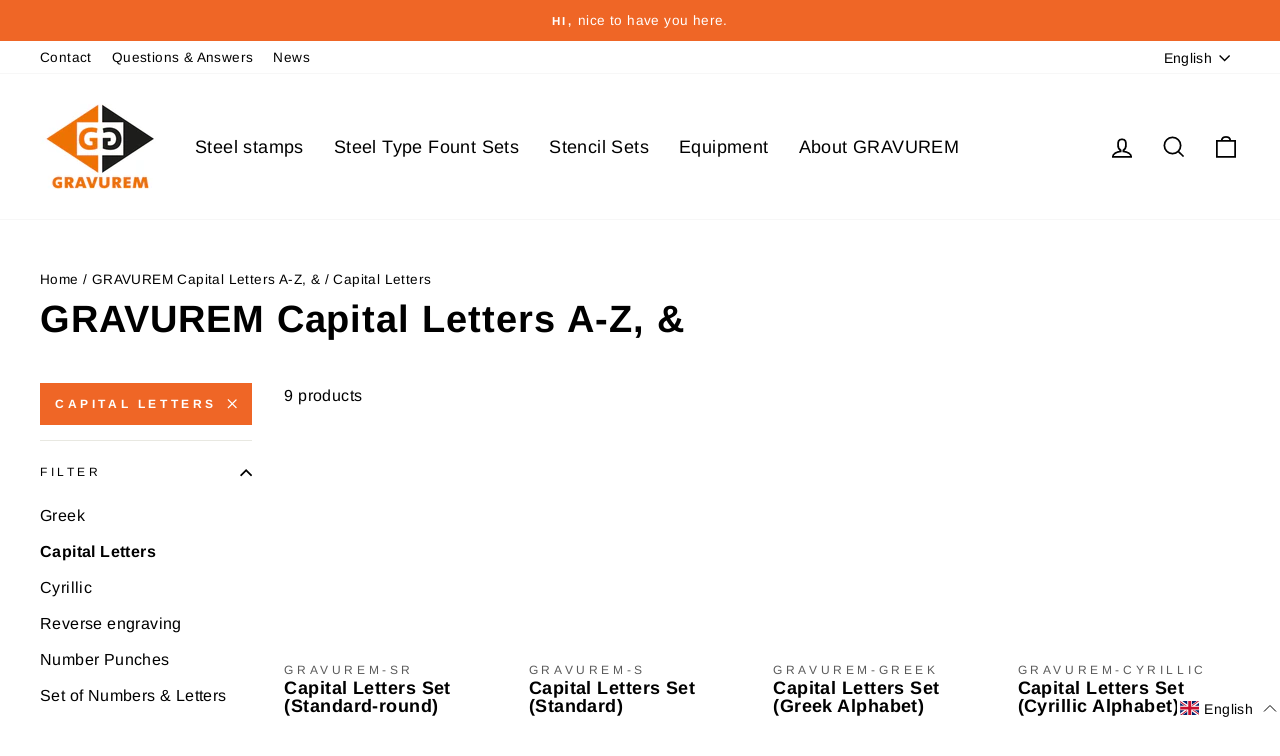

--- FILE ---
content_type: text/html; charset=utf-8
request_url: https://gravurem.de/en/collections/gravurem-schlagbuchstaben/gro%C3%9Fbuchstaben
body_size: 80021
content:
<!doctype html>
<html class="no-js" lang="en" dir="{{ settings.text_direction }}">
<head>
  
  <meta charset="utf-8">
  <meta http-equiv="X-UA-Compatible" content="IE=edge,chrome=1">
  <meta name="viewport" content="width=device-width,initial-scale=1">
  <meta name="theme-color" content="#ef6626">
  <link rel="canonical" href="https://gravurem.de/en/collections/gravurem-schlagbuchstaben/gro%c3%9fbuchstaben">
  <link rel="preconnect" href="https://cdn.shopify.com">
  <link rel="preconnect" href="https://fonts.shopifycdn.com">
  <link rel="dns-prefetch" href="https://productreviews.shopifycdn.com">
  <link rel="dns-prefetch" href="https://ajax.googleapis.com">
  <link rel="dns-prefetch" href="https://maps.googleapis.com">
  <link rel="dns-prefetch" href="https://maps.gstatic.com">
  <script id="Cookiebot" src="https://consent.cookiebot.com/uc.js" data-cbid="1f9d898c-902f-4f1f-ab98-a55b02ecca0f" data-blockingmode="auto" type="text/javascript"></script><link rel="shortcut icon" href="//gravurem.de/cdn/shop/files/favicon_32x32.jpg?v=1634493543" type="image/png" /><title>GRAVUREM Capital Letters A-Z, &amp;
 &ndash; Tagged &quot;Großbuchstaben&quot;&ndash; GRAVUREM Stahlstempel + Prägewerkzeuge
</title>
<meta name="description" content="- Capital Letters &quot;A&quot; to &quot;Z&quot; and the symbol &quot;&amp;amp;&quot; in a Set. - Impression readable"><meta property="og:site_name" content="GRAVUREM Stahlstempel + Prägewerkzeuge">
  <meta property="og:url" content="https://gravurem.de/en/collections/gravurem-schlagbuchstaben/gro%c3%9fbuchstaben">
  <meta property="og:title" content="GRAVUREM Capital Letters A-Z, &amp;">
  <meta property="og:type" content="website">
  <meta property="og:description" content="- Capital Letters &quot;A&quot; to &quot;Z&quot; and the symbol &quot;&amp;amp;&quot; in a Set. - Impression readable"><meta property="og:image" content="http://gravurem.de/cdn/shop/collections/Heidenpeter_NR1-8-B-12864_weiss.jpg?v=1615485124">
    <meta property="og:image:secure_url" content="https://gravurem.de/cdn/shop/collections/Heidenpeter_NR1-8-B-12864_weiss.jpg?v=1615485124">
    <meta property="og:image:width" content="800">
    <meta property="og:image:height" content="447"><meta name="twitter:site" content="@shopify">
  <meta name="twitter:card" content="summary_large_image">
  <meta name="twitter:title" content="GRAVUREM Capital Letters A-Z, &amp;">
  <meta name="twitter:description" content="- Capital Letters &quot;A&quot; to &quot;Z&quot; and the symbol &quot;&amp;amp;&quot; in a Set. - Impression readable">
<style data-shopify>@font-face {
  font-family: Arimo;
  font-weight: 700;
  font-style: normal;
  font-display: swap;
  src: url("//gravurem.de/cdn/fonts/arimo/arimo_n7.1d2d0638e6a1228d86beb0e10006e3280ccb2d04.woff2") format("woff2"),
       url("//gravurem.de/cdn/fonts/arimo/arimo_n7.f4b9139e8eac4a17b38b8707044c20f54c3be479.woff") format("woff");
}

  @font-face {
  font-family: Arimo;
  font-weight: 400;
  font-style: normal;
  font-display: swap;
  src: url("//gravurem.de/cdn/fonts/arimo/arimo_n4.a7efb558ca22d2002248bbe6f302a98edee38e35.woff2") format("woff2"),
       url("//gravurem.de/cdn/fonts/arimo/arimo_n4.0da809f7d1d5ede2a73be7094ac00741efdb6387.woff") format("woff");
}


  @font-face {
  font-family: Arimo;
  font-weight: 600;
  font-style: normal;
  font-display: swap;
  src: url("//gravurem.de/cdn/fonts/arimo/arimo_n6.9c18b0befd86597f319b7d7f925727d04c262b32.woff2") format("woff2"),
       url("//gravurem.de/cdn/fonts/arimo/arimo_n6.422bf6679b81a8bfb1b25d19299a53688390c2b9.woff") format("woff");
}

  @font-face {
  font-family: Arimo;
  font-weight: 400;
  font-style: italic;
  font-display: swap;
  src: url("//gravurem.de/cdn/fonts/arimo/arimo_i4.438ddb21a1b98c7230698d70dc1a21df235701b2.woff2") format("woff2"),
       url("//gravurem.de/cdn/fonts/arimo/arimo_i4.0e1908a0dc1ec32fabb5a03a0c9ee2083f82e3d7.woff") format("woff");
}

  @font-face {
  font-family: Arimo;
  font-weight: 600;
  font-style: italic;
  font-display: swap;
  src: url("//gravurem.de/cdn/fonts/arimo/arimo_i6.f0bf3dae51f72fa5b2cefdfe865a6fbb7701a14c.woff2") format("woff2"),
       url("//gravurem.de/cdn/fonts/arimo/arimo_i6.3489f579170784cd222ed21c14f1e8f1a3c0d044.woff") format("woff");
}

</style><link href="//gravurem.de/cdn/shop/t/16/assets/theme.css?v=8447983313316711181701508443" rel="stylesheet" type="text/css" media="all" />
<style data-shopify>:root {
    --typeHeaderPrimary: Arimo;
    --typeHeaderFallback: sans-serif;
    --typeHeaderSize: 38px;
    --typeHeaderWeight: 700;
    --typeHeaderLineHeight: 1;
    --typeHeaderSpacing: 0.025em;

    --typeBasePrimary:Arimo;
    --typeBaseFallback:sans-serif;
    --typeBaseSize: 16px;
    --typeBaseWeight: 400;
    --typeBaseSpacing: 0.025em;
    --typeBaseLineHeight: 1.6;

    --typeCollectionTitle: 24px;

    --iconWeight: 4px;
    --iconLinecaps: miter;

    
      --buttonRadius: 0px;
    

    --colorGridOverlayOpacity: 0.2;
  }

  .placeholder-content {
    background-image: linear-gradient(100deg, rgba(0,0,0,0) 40%, rgba(0, 0, 0, 0.0) 63%, rgba(0,0,0,0) 79%);
  }</style><script>
    document.documentElement.className = document.documentElement.className.replace('no-js', 'js');
    window.theme = window.theme || {};
    theme.routes = {
      home: "/en",
      cart: "/en/cart.js",
      cartPage: "/en/cart",
      cartAdd: "/en/cart/add.js",
      cartChange: "/en/cart/change.js"
    };
    theme.strings = {
      soldOut: "Sold Out",
      unavailable: "Unavailable",
      stockLabel: "Only [count] items in stock!",
      willNotShipUntil: "Will not ship until [date]",
      willBeInStockAfter: "Will be in stock after [date]",
      waitingForStock: "Inventory on the way",
      savePrice: "Save [saved_amount]",
      cartEmpty: "Your cart is currently empty.",
      cartTermsConfirmation: "You must agree with the terms and conditions of sales to check out",
      searchCollections: "Collections:",
      searchPages: "Pages:",
      searchArticles: "Articles:"
    };
    theme.settings = {
      dynamicVariantsEnable: true,
      dynamicVariantType: "button",
      cartType: "drawer",
      isCustomerTemplate: false,
      moneyFormat: "€{{amount_with_comma_separator}}",
      saveType: "percent",
      recentlyViewedEnabled: false,
      productImageSize: "square",
      productImageCover: false,
      predictiveSearch: true,
      predictiveSearchType: "product,article,page,collection",
      inventoryThreshold: 10,
      quickView: false,
      themeName: 'Impulse',
      themeVersion: "4.1.4"
    };
  </script>
  <script>window.performance && window.performance.mark && window.performance.mark('shopify.content_for_header.start');</script><meta name="facebook-domain-verification" content="bo1mykktqhctlq1r1bpycnyd89aurm">
<meta name="facebook-domain-verification" content="pty15e09ehoofqld7f3rjyfv3byouo">
<meta name="google-site-verification" content="GIN1kHQS7D7dDw-XyvNRW0Yb7Qqcx3PxgfvmA9iyWN8">
<meta id="shopify-digital-wallet" name="shopify-digital-wallet" content="/44715442330/digital_wallets/dialog">
<meta name="shopify-checkout-api-token" content="35e7bdaa76c3e7062b561231107163b3">
<meta id="in-context-paypal-metadata" data-shop-id="44715442330" data-venmo-supported="false" data-environment="production" data-locale="en_US" data-paypal-v4="true" data-currency="EUR">
<link rel="alternate" type="application/atom+xml" title="Feed" href="/en/collections/gravurem-schlagbuchstaben/gro%C3%9Fbuchstaben.atom" />
<link rel="alternate" hreflang="x-default" href="https://gravurem.de/collections/gravurem-schlagbuchstaben/gro%c3%9fbuchstaben">
<link rel="alternate" hreflang="de" href="https://gravurem.de/collections/gravurem-schlagbuchstaben/gro%c3%9fbuchstaben">
<link rel="alternate" hreflang="en" href="https://gravurem.de/en/collections/gravurem-schlagbuchstaben/gro%c3%9fbuchstaben">
<link rel="alternate" type="application/json+oembed" href="https://gravurem.de/en/collections/gravurem-schlagbuchstaben/gro%c3%9fbuchstaben.oembed">
<script async="async" src="/checkouts/internal/preloads.js?locale=en-DE"></script>
<link rel="preconnect" href="https://shop.app" crossorigin="anonymous">
<script async="async" src="https://shop.app/checkouts/internal/preloads.js?locale=en-DE&shop_id=44715442330" crossorigin="anonymous"></script>
<script id="shopify-features" type="application/json">{"accessToken":"35e7bdaa76c3e7062b561231107163b3","betas":["rich-media-storefront-analytics"],"domain":"gravurem.de","predictiveSearch":true,"shopId":44715442330,"locale":"en"}</script>
<script>var Shopify = Shopify || {};
Shopify.shop = "gravurem-stahlstempel-praegewerkzeuge.myshopify.com";
Shopify.locale = "en";
Shopify.currency = {"active":"EUR","rate":"1.0"};
Shopify.country = "DE";
Shopify.theme = {"name":"Kopie von Impulse","id":127307415706,"schema_name":"Impulse","schema_version":"4.1.4","theme_store_id":857,"role":"main"};
Shopify.theme.handle = "null";
Shopify.theme.style = {"id":null,"handle":null};
Shopify.cdnHost = "gravurem.de/cdn";
Shopify.routes = Shopify.routes || {};
Shopify.routes.root = "/en/";</script>
<script type="module">!function(o){(o.Shopify=o.Shopify||{}).modules=!0}(window);</script>
<script>!function(o){function n(){var o=[];function n(){o.push(Array.prototype.slice.apply(arguments))}return n.q=o,n}var t=o.Shopify=o.Shopify||{};t.loadFeatures=n(),t.autoloadFeatures=n()}(window);</script>
<script>
  window.ShopifyPay = window.ShopifyPay || {};
  window.ShopifyPay.apiHost = "shop.app\/pay";
  window.ShopifyPay.redirectState = null;
</script>
<script id="shop-js-analytics" type="application/json">{"pageType":"collection"}</script>
<script defer="defer" async type="module" src="//gravurem.de/cdn/shopifycloud/shop-js/modules/v2/client.init-shop-cart-sync_BN7fPSNr.en.esm.js"></script>
<script defer="defer" async type="module" src="//gravurem.de/cdn/shopifycloud/shop-js/modules/v2/chunk.common_Cbph3Kss.esm.js"></script>
<script defer="defer" async type="module" src="//gravurem.de/cdn/shopifycloud/shop-js/modules/v2/chunk.modal_DKumMAJ1.esm.js"></script>
<script type="module">
  await import("//gravurem.de/cdn/shopifycloud/shop-js/modules/v2/client.init-shop-cart-sync_BN7fPSNr.en.esm.js");
await import("//gravurem.de/cdn/shopifycloud/shop-js/modules/v2/chunk.common_Cbph3Kss.esm.js");
await import("//gravurem.de/cdn/shopifycloud/shop-js/modules/v2/chunk.modal_DKumMAJ1.esm.js");

  window.Shopify.SignInWithShop?.initShopCartSync?.({"fedCMEnabled":true,"windoidEnabled":true});

</script>
<script>
  window.Shopify = window.Shopify || {};
  if (!window.Shopify.featureAssets) window.Shopify.featureAssets = {};
  window.Shopify.featureAssets['shop-js'] = {"shop-cart-sync":["modules/v2/client.shop-cart-sync_CJVUk8Jm.en.esm.js","modules/v2/chunk.common_Cbph3Kss.esm.js","modules/v2/chunk.modal_DKumMAJ1.esm.js"],"init-fed-cm":["modules/v2/client.init-fed-cm_7Fvt41F4.en.esm.js","modules/v2/chunk.common_Cbph3Kss.esm.js","modules/v2/chunk.modal_DKumMAJ1.esm.js"],"init-shop-email-lookup-coordinator":["modules/v2/client.init-shop-email-lookup-coordinator_Cc088_bR.en.esm.js","modules/v2/chunk.common_Cbph3Kss.esm.js","modules/v2/chunk.modal_DKumMAJ1.esm.js"],"init-windoid":["modules/v2/client.init-windoid_hPopwJRj.en.esm.js","modules/v2/chunk.common_Cbph3Kss.esm.js","modules/v2/chunk.modal_DKumMAJ1.esm.js"],"shop-button":["modules/v2/client.shop-button_B0jaPSNF.en.esm.js","modules/v2/chunk.common_Cbph3Kss.esm.js","modules/v2/chunk.modal_DKumMAJ1.esm.js"],"shop-cash-offers":["modules/v2/client.shop-cash-offers_DPIskqss.en.esm.js","modules/v2/chunk.common_Cbph3Kss.esm.js","modules/v2/chunk.modal_DKumMAJ1.esm.js"],"shop-toast-manager":["modules/v2/client.shop-toast-manager_CK7RT69O.en.esm.js","modules/v2/chunk.common_Cbph3Kss.esm.js","modules/v2/chunk.modal_DKumMAJ1.esm.js"],"init-shop-cart-sync":["modules/v2/client.init-shop-cart-sync_BN7fPSNr.en.esm.js","modules/v2/chunk.common_Cbph3Kss.esm.js","modules/v2/chunk.modal_DKumMAJ1.esm.js"],"init-customer-accounts-sign-up":["modules/v2/client.init-customer-accounts-sign-up_CfPf4CXf.en.esm.js","modules/v2/client.shop-login-button_DeIztwXF.en.esm.js","modules/v2/chunk.common_Cbph3Kss.esm.js","modules/v2/chunk.modal_DKumMAJ1.esm.js"],"pay-button":["modules/v2/client.pay-button_CgIwFSYN.en.esm.js","modules/v2/chunk.common_Cbph3Kss.esm.js","modules/v2/chunk.modal_DKumMAJ1.esm.js"],"init-customer-accounts":["modules/v2/client.init-customer-accounts_DQ3x16JI.en.esm.js","modules/v2/client.shop-login-button_DeIztwXF.en.esm.js","modules/v2/chunk.common_Cbph3Kss.esm.js","modules/v2/chunk.modal_DKumMAJ1.esm.js"],"avatar":["modules/v2/client.avatar_BTnouDA3.en.esm.js"],"init-shop-for-new-customer-accounts":["modules/v2/client.init-shop-for-new-customer-accounts_CsZy_esa.en.esm.js","modules/v2/client.shop-login-button_DeIztwXF.en.esm.js","modules/v2/chunk.common_Cbph3Kss.esm.js","modules/v2/chunk.modal_DKumMAJ1.esm.js"],"shop-follow-button":["modules/v2/client.shop-follow-button_BRMJjgGd.en.esm.js","modules/v2/chunk.common_Cbph3Kss.esm.js","modules/v2/chunk.modal_DKumMAJ1.esm.js"],"checkout-modal":["modules/v2/client.checkout-modal_B9Drz_yf.en.esm.js","modules/v2/chunk.common_Cbph3Kss.esm.js","modules/v2/chunk.modal_DKumMAJ1.esm.js"],"shop-login-button":["modules/v2/client.shop-login-button_DeIztwXF.en.esm.js","modules/v2/chunk.common_Cbph3Kss.esm.js","modules/v2/chunk.modal_DKumMAJ1.esm.js"],"lead-capture":["modules/v2/client.lead-capture_DXYzFM3R.en.esm.js","modules/v2/chunk.common_Cbph3Kss.esm.js","modules/v2/chunk.modal_DKumMAJ1.esm.js"],"shop-login":["modules/v2/client.shop-login_CA5pJqmO.en.esm.js","modules/v2/chunk.common_Cbph3Kss.esm.js","modules/v2/chunk.modal_DKumMAJ1.esm.js"],"payment-terms":["modules/v2/client.payment-terms_BxzfvcZJ.en.esm.js","modules/v2/chunk.common_Cbph3Kss.esm.js","modules/v2/chunk.modal_DKumMAJ1.esm.js"]};
</script>
<script id="__st">var __st={"a":44715442330,"offset":3600,"reqid":"eae63b4e-9d3c-4196-b765-2331ca5dc4b7-1769822170","pageurl":"gravurem.de\/en\/collections\/gravurem-schlagbuchstaben\/gro%C3%9Fbuchstaben","u":"f60980a8e643","p":"collection","rtyp":"collection","rid":261311365274};</script>
<script>window.ShopifyPaypalV4VisibilityTracking = true;</script>
<script id="captcha-bootstrap">!function(){'use strict';const t='contact',e='account',n='new_comment',o=[[t,t],['blogs',n],['comments',n],[t,'customer']],c=[[e,'customer_login'],[e,'guest_login'],[e,'recover_customer_password'],[e,'create_customer']],r=t=>t.map((([t,e])=>`form[action*='/${t}']:not([data-nocaptcha='true']) input[name='form_type'][value='${e}']`)).join(','),a=t=>()=>t?[...document.querySelectorAll(t)].map((t=>t.form)):[];function s(){const t=[...o],e=r(t);return a(e)}const i='password',u='form_key',d=['recaptcha-v3-token','g-recaptcha-response','h-captcha-response',i],f=()=>{try{return window.sessionStorage}catch{return}},m='__shopify_v',_=t=>t.elements[u];function p(t,e,n=!1){try{const o=window.sessionStorage,c=JSON.parse(o.getItem(e)),{data:r}=function(t){const{data:e,action:n}=t;return t[m]||n?{data:e,action:n}:{data:t,action:n}}(c);for(const[e,n]of Object.entries(r))t.elements[e]&&(t.elements[e].value=n);n&&o.removeItem(e)}catch(o){console.error('form repopulation failed',{error:o})}}const l='form_type',E='cptcha';function T(t){t.dataset[E]=!0}const w=window,h=w.document,L='Shopify',v='ce_forms',y='captcha';let A=!1;((t,e)=>{const n=(g='f06e6c50-85a8-45c8-87d0-21a2b65856fe',I='https://cdn.shopify.com/shopifycloud/storefront-forms-hcaptcha/ce_storefront_forms_captcha_hcaptcha.v1.5.2.iife.js',D={infoText:'Protected by hCaptcha',privacyText:'Privacy',termsText:'Terms'},(t,e,n)=>{const o=w[L][v],c=o.bindForm;if(c)return c(t,g,e,D).then(n);var r;o.q.push([[t,g,e,D],n]),r=I,A||(h.body.append(Object.assign(h.createElement('script'),{id:'captcha-provider',async:!0,src:r})),A=!0)});var g,I,D;w[L]=w[L]||{},w[L][v]=w[L][v]||{},w[L][v].q=[],w[L][y]=w[L][y]||{},w[L][y].protect=function(t,e){n(t,void 0,e),T(t)},Object.freeze(w[L][y]),function(t,e,n,w,h,L){const[v,y,A,g]=function(t,e,n){const i=e?o:[],u=t?c:[],d=[...i,...u],f=r(d),m=r(i),_=r(d.filter((([t,e])=>n.includes(e))));return[a(f),a(m),a(_),s()]}(w,h,L),I=t=>{const e=t.target;return e instanceof HTMLFormElement?e:e&&e.form},D=t=>v().includes(t);t.addEventListener('submit',(t=>{const e=I(t);if(!e)return;const n=D(e)&&!e.dataset.hcaptchaBound&&!e.dataset.recaptchaBound,o=_(e),c=g().includes(e)&&(!o||!o.value);(n||c)&&t.preventDefault(),c&&!n&&(function(t){try{if(!f())return;!function(t){const e=f();if(!e)return;const n=_(t);if(!n)return;const o=n.value;o&&e.removeItem(o)}(t);const e=Array.from(Array(32),(()=>Math.random().toString(36)[2])).join('');!function(t,e){_(t)||t.append(Object.assign(document.createElement('input'),{type:'hidden',name:u})),t.elements[u].value=e}(t,e),function(t,e){const n=f();if(!n)return;const o=[...t.querySelectorAll(`input[type='${i}']`)].map((({name:t})=>t)),c=[...d,...o],r={};for(const[a,s]of new FormData(t).entries())c.includes(a)||(r[a]=s);n.setItem(e,JSON.stringify({[m]:1,action:t.action,data:r}))}(t,e)}catch(e){console.error('failed to persist form',e)}}(e),e.submit())}));const S=(t,e)=>{t&&!t.dataset[E]&&(n(t,e.some((e=>e===t))),T(t))};for(const o of['focusin','change'])t.addEventListener(o,(t=>{const e=I(t);D(e)&&S(e,y())}));const B=e.get('form_key'),M=e.get(l),P=B&&M;t.addEventListener('DOMContentLoaded',(()=>{const t=y();if(P)for(const e of t)e.elements[l].value===M&&p(e,B);[...new Set([...A(),...v().filter((t=>'true'===t.dataset.shopifyCaptcha))])].forEach((e=>S(e,t)))}))}(h,new URLSearchParams(w.location.search),n,t,e,['guest_login'])})(!0,!0)}();</script>
<script integrity="sha256-4kQ18oKyAcykRKYeNunJcIwy7WH5gtpwJnB7kiuLZ1E=" data-source-attribution="shopify.loadfeatures" defer="defer" src="//gravurem.de/cdn/shopifycloud/storefront/assets/storefront/load_feature-a0a9edcb.js" crossorigin="anonymous"></script>
<script crossorigin="anonymous" defer="defer" src="//gravurem.de/cdn/shopifycloud/storefront/assets/shopify_pay/storefront-65b4c6d7.js?v=20250812"></script>
<script data-source-attribution="shopify.dynamic_checkout.dynamic.init">var Shopify=Shopify||{};Shopify.PaymentButton=Shopify.PaymentButton||{isStorefrontPortableWallets:!0,init:function(){window.Shopify.PaymentButton.init=function(){};var t=document.createElement("script");t.src="https://gravurem.de/cdn/shopifycloud/portable-wallets/latest/portable-wallets.en.js",t.type="module",document.head.appendChild(t)}};
</script>
<script data-source-attribution="shopify.dynamic_checkout.buyer_consent">
  function portableWalletsHideBuyerConsent(e){var t=document.getElementById("shopify-buyer-consent"),n=document.getElementById("shopify-subscription-policy-button");t&&n&&(t.classList.add("hidden"),t.setAttribute("aria-hidden","true"),n.removeEventListener("click",e))}function portableWalletsShowBuyerConsent(e){var t=document.getElementById("shopify-buyer-consent"),n=document.getElementById("shopify-subscription-policy-button");t&&n&&(t.classList.remove("hidden"),t.removeAttribute("aria-hidden"),n.addEventListener("click",e))}window.Shopify?.PaymentButton&&(window.Shopify.PaymentButton.hideBuyerConsent=portableWalletsHideBuyerConsent,window.Shopify.PaymentButton.showBuyerConsent=portableWalletsShowBuyerConsent);
</script>
<script data-source-attribution="shopify.dynamic_checkout.cart.bootstrap">document.addEventListener("DOMContentLoaded",(function(){function t(){return document.querySelector("shopify-accelerated-checkout-cart, shopify-accelerated-checkout")}if(t())Shopify.PaymentButton.init();else{new MutationObserver((function(e,n){t()&&(Shopify.PaymentButton.init(),n.disconnect())})).observe(document.body,{childList:!0,subtree:!0})}}));
</script>
<link id="shopify-accelerated-checkout-styles" rel="stylesheet" media="screen" href="https://gravurem.de/cdn/shopifycloud/portable-wallets/latest/accelerated-checkout-backwards-compat.css" crossorigin="anonymous">
<style id="shopify-accelerated-checkout-cart">
        #shopify-buyer-consent {
  margin-top: 1em;
  display: inline-block;
  width: 100%;
}

#shopify-buyer-consent.hidden {
  display: none;
}

#shopify-subscription-policy-button {
  background: none;
  border: none;
  padding: 0;
  text-decoration: underline;
  font-size: inherit;
  cursor: pointer;
}

#shopify-subscription-policy-button::before {
  box-shadow: none;
}

      </style>

<script>window.performance && window.performance.mark && window.performance.mark('shopify.content_for_header.end');</script>
  <script src="//gravurem.de/cdn/shop/t/16/assets/vendor-scripts-v9.js" defer="defer"></script><link rel="preload" as="style" href="//gravurem.de/cdn/shop/t/16/assets/currency-flags.css" onload="this.onload=null;this.rel='stylesheet'">
    <link rel="stylesheet" href="//gravurem.de/cdn/shop/t/16/assets/currency-flags.css"><script>var root_url = "\/en" != '/' ? "\/en" : '';</script>
  <script src="//gravurem.de/cdn/shop/t/16/assets/theme.min.js?v=179164739586627627951639755683" defer="defer"></script><!-- BEGIN app block: shopify://apps/complianz-gdpr-cookie-consent/blocks/bc-block/e49729f0-d37d-4e24-ac65-e0e2f472ac27 -->

    
    
<link id='complianz-css' rel="stylesheet" href=https://cdn.shopify.com/extensions/019c040e-03b8-731c-ab77-232f75008d84/gdpr-legal-cookie-77/assets/complainz.css media="print" onload="this.media='all'">
    <style>
        #iubenda-iframe.iubenda-iframe-branded > div.purposes-header,
        #iubenda-iframe.iubenda-iframe-branded > div.iub-cmp-header,
        #purposes-container > div.purposes-header,
        #iubenda-cs-banner .iubenda-cs-brand {
            background-color: #FFFFFF !important;
            color: #0A0A0A!important;
        }
        #iubenda-iframe.iubenda-iframe-branded .purposes-header .iub-btn-cp ,
        #iubenda-iframe.iubenda-iframe-branded .purposes-header .iub-btn-cp:hover,
        #iubenda-iframe.iubenda-iframe-branded .purposes-header .iub-btn-back:hover  {
            background-color: #ffffff !important;
            opacity: 1 !important;
        }
        #iubenda-cs-banner .iub-toggle .iub-toggle-label {
            color: #FFFFFF!important;
        }
        #iubenda-iframe.iubenda-iframe-branded .purposes-header .iub-btn-cp:hover,
        #iubenda-iframe.iubenda-iframe-branded .purposes-header .iub-btn-back:hover {
            background-color: #0A0A0A!important;
            color: #FFFFFF!important;
        }
        #iubenda-cs-banner #iubenda-cs-title {
            font-size: 14px !important;
        }
        #iubenda-cs-banner .iubenda-cs-content,
        #iubenda-cs-title,
        .iub-toggle-checkbox.granular-control-checkbox span {
            background-color: #FFFFFF !important;
            color: #0A0A0A !important;
            font-size: 14px !important;
        }
        #iubenda-cs-banner .iubenda-cs-close-btn {
            font-size: 14px !important;
            background-color: #FFFFFF !important;
        }
        #iubenda-cs-banner .iubenda-cs-opt-group {
            color: #FFFFFF !important;
        }
        #iubenda-cs-banner .iubenda-cs-opt-group button,
        .iubenda-alert button.iubenda-button-cancel {
            background-color: #007BBC!important;
            color: #FFFFFF!important;
        }
        #iubenda-cs-banner .iubenda-cs-opt-group button.iubenda-cs-accept-btn,
        #iubenda-cs-banner .iubenda-cs-opt-group button.iubenda-cs-btn-primary,
        .iubenda-alert button.iubenda-button-confirm {
            background-color: #007BBC !important;
            color: #FFFFFF !important;
        }
        #iubenda-cs-banner .iubenda-cs-opt-group button.iubenda-cs-reject-btn {
            background-color: #007BBC!important;
            color: #FFFFFF!important;
        }

        #iubenda-cs-banner .iubenda-banner-content button {
            cursor: pointer !important;
            color: currentColor !important;
            text-decoration: underline !important;
            border: none !important;
            background-color: transparent !important;
            font-size: 100% !important;
            padding: 0 !important;
        }

        #iubenda-cs-banner .iubenda-cs-opt-group button {
            border-radius: 4px !important;
            padding-block: 10px !important;
        }
        @media (min-width: 640px) {
            #iubenda-cs-banner.iubenda-cs-default-floating:not(.iubenda-cs-top):not(.iubenda-cs-center) .iubenda-cs-container, #iubenda-cs-banner.iubenda-cs-default-floating:not(.iubenda-cs-bottom):not(.iubenda-cs-center) .iubenda-cs-container, #iubenda-cs-banner.iubenda-cs-default-floating.iubenda-cs-center:not(.iubenda-cs-top):not(.iubenda-cs-bottom) .iubenda-cs-container {
                width: 560px !important;
            }
            #iubenda-cs-banner.iubenda-cs-default-floating:not(.iubenda-cs-top):not(.iubenda-cs-center) .iubenda-cs-opt-group, #iubenda-cs-banner.iubenda-cs-default-floating:not(.iubenda-cs-bottom):not(.iubenda-cs-center) .iubenda-cs-opt-group, #iubenda-cs-banner.iubenda-cs-default-floating.iubenda-cs-center:not(.iubenda-cs-top):not(.iubenda-cs-bottom) .iubenda-cs-opt-group {
                flex-direction: row !important;
            }
            #iubenda-cs-banner .iubenda-cs-opt-group button:not(:last-of-type),
            #iubenda-cs-banner .iubenda-cs-opt-group button {
                margin-right: 4px !important;
            }
            #iubenda-cs-banner .iubenda-cs-container .iubenda-cs-brand {
                position: absolute !important;
                inset-block-start: 6px;
            }
        }
        #iubenda-cs-banner.iubenda-cs-default-floating:not(.iubenda-cs-top):not(.iubenda-cs-center) .iubenda-cs-opt-group > div, #iubenda-cs-banner.iubenda-cs-default-floating:not(.iubenda-cs-bottom):not(.iubenda-cs-center) .iubenda-cs-opt-group > div, #iubenda-cs-banner.iubenda-cs-default-floating.iubenda-cs-center:not(.iubenda-cs-top):not(.iubenda-cs-bottom) .iubenda-cs-opt-group > div {
            flex-direction: row-reverse;
            width: 100% !important;
        }

        .iubenda-cs-brand-badge-outer, .iubenda-cs-brand-badge, #iubenda-cs-banner.iubenda-cs-default-floating.iubenda-cs-bottom .iubenda-cs-brand-badge-outer,
        #iubenda-cs-banner.iubenda-cs-default.iubenda-cs-bottom .iubenda-cs-brand-badge-outer,
        #iubenda-cs-banner.iubenda-cs-default:not(.iubenda-cs-left) .iubenda-cs-brand-badge-outer,
        #iubenda-cs-banner.iubenda-cs-default-floating:not(.iubenda-cs-left) .iubenda-cs-brand-badge-outer {
            display: none !important
        }

        #iubenda-cs-banner:not(.iubenda-cs-top):not(.iubenda-cs-bottom) .iubenda-cs-container.iubenda-cs-themed {
            flex-direction: row !important;
        }

        #iubenda-cs-banner #iubenda-cs-title,
        #iubenda-cs-banner #iubenda-cs-custom-title {
            justify-self: center !important;
            font-size: 14px !important;
            font-family: -apple-system,sans-serif !important;
            margin-inline: auto !important;
            width: 55% !important;
            text-align: center;
            font-weight: 600;
            visibility: unset;
        }

        @media (max-width: 640px) {
            #iubenda-cs-banner #iubenda-cs-title,
            #iubenda-cs-banner #iubenda-cs-custom-title {
                display: block;
            }
        }

        #iubenda-cs-banner .iubenda-cs-brand img {
            max-width: 110px !important;
            min-height: 32px !important;
        }
        #iubenda-cs-banner .iubenda-cs-container .iubenda-cs-brand {
            background: none !important;
            padding: 0px !important;
            margin-block-start:10px !important;
            margin-inline-start:16px !important;
        }

        #iubenda-cs-banner .iubenda-cs-opt-group button {
            padding-inline: 4px !important;
        }

    </style>
    
    
    
    

    <script type="text/javascript">
        function loadScript(src) {
            return new Promise((resolve, reject) => {
                const s = document.createElement("script");
                s.src = src;
                s.charset = "UTF-8";
                s.onload = resolve;
                s.onerror = reject;
                document.head.appendChild(s);
            });
        }

        function filterGoogleConsentModeURLs(domainsArray) {
            const googleConsentModeComplianzURls = [
                // 197, # Google Tag Manager:
                {"domain":"s.www.googletagmanager.com", "path":""},
                {"domain":"www.tagmanager.google.com", "path":""},
                {"domain":"www.googletagmanager.com", "path":""},
                {"domain":"googletagmanager.com", "path":""},
                {"domain":"tagassistant.google.com", "path":""},
                {"domain":"tagmanager.google.com", "path":""},

                // 2110, # Google Analytics 4:
                {"domain":"www.analytics.google.com", "path":""},
                {"domain":"www.google-analytics.com", "path":""},
                {"domain":"ssl.google-analytics.com", "path":""},
                {"domain":"google-analytics.com", "path":""},
                {"domain":"analytics.google.com", "path":""},
                {"domain":"region1.google-analytics.com", "path":""},
                {"domain":"region1.analytics.google.com", "path":""},
                {"domain":"*.google-analytics.com", "path":""},
                {"domain":"www.googletagmanager.com", "path":"/gtag/js?id=G"},
                {"domain":"googletagmanager.com", "path":"/gtag/js?id=UA"},
                {"domain":"www.googletagmanager.com", "path":"/gtag/js?id=UA"},
                {"domain":"googletagmanager.com", "path":"/gtag/js?id=G"},

                // 177, # Google Ads conversion tracking:
                {"domain":"googlesyndication.com", "path":""},
                {"domain":"media.admob.com", "path":""},
                {"domain":"gmodules.com", "path":""},
                {"domain":"ad.ytsa.net", "path":""},
                {"domain":"dartmotif.net", "path":""},
                {"domain":"dmtry.com", "path":""},
                {"domain":"go.channelintelligence.com", "path":""},
                {"domain":"googleusercontent.com", "path":""},
                {"domain":"googlevideo.com", "path":""},
                {"domain":"gvt1.com", "path":""},
                {"domain":"links.channelintelligence.com", "path":""},
                {"domain":"obrasilinteirojoga.com.br", "path":""},
                {"domain":"pcdn.tcgmsrv.net", "path":""},
                {"domain":"rdr.tag.channelintelligence.com", "path":""},
                {"domain":"static.googleadsserving.cn", "path":""},
                {"domain":"studioapi.doubleclick.com", "path":""},
                {"domain":"teracent.net", "path":""},
                {"domain":"ttwbs.channelintelligence.com", "path":""},
                {"domain":"wtb.channelintelligence.com", "path":""},
                {"domain":"youknowbest.com", "path":""},
                {"domain":"doubleclick.net", "path":""},
                {"domain":"redirector.gvt1.com", "path":""},

                //116, # Google Ads Remarketing
                {"domain":"googlesyndication.com", "path":""},
                {"domain":"media.admob.com", "path":""},
                {"domain":"gmodules.com", "path":""},
                {"domain":"ad.ytsa.net", "path":""},
                {"domain":"dartmotif.net", "path":""},
                {"domain":"dmtry.com", "path":""},
                {"domain":"go.channelintelligence.com", "path":""},
                {"domain":"googleusercontent.com", "path":""},
                {"domain":"googlevideo.com", "path":""},
                {"domain":"gvt1.com", "path":""},
                {"domain":"links.channelintelligence.com", "path":""},
                {"domain":"obrasilinteirojoga.com.br", "path":""},
                {"domain":"pcdn.tcgmsrv.net", "path":""},
                {"domain":"rdr.tag.channelintelligence.com", "path":""},
                {"domain":"static.googleadsserving.cn", "path":""},
                {"domain":"studioapi.doubleclick.com", "path":""},
                {"domain":"teracent.net", "path":""},
                {"domain":"ttwbs.channelintelligence.com", "path":""},
                {"domain":"wtb.channelintelligence.com", "path":""},
                {"domain":"youknowbest.com", "path":""},
                {"domain":"doubleclick.net", "path":""},
                {"domain":"redirector.gvt1.com", "path":""}
            ];

            if (!Array.isArray(domainsArray)) { 
                return [];
            }

            const blockedPairs = new Map();
            for (const rule of googleConsentModeComplianzURls) {
                if (!blockedPairs.has(rule.domain)) {
                    blockedPairs.set(rule.domain, new Set());
                }
                blockedPairs.get(rule.domain).add(rule.path);
            }

            return domainsArray.filter(item => {
                const paths = blockedPairs.get(item.d);
                return !(paths && paths.has(item.p));
            });
        }

        function setupAutoblockingByDomain() {
            // autoblocking by domain
            const autoblockByDomainArray = [];
            const prefixID = '10000' // to not get mixed with real metis ids
            let cmpBlockerDomains = []
            let cmpCmplcVendorsPurposes = {}
            let counter = 1
            for (const object of autoblockByDomainArray) {
                cmpBlockerDomains.push({
                    d: object.d,
                    p: object.path,
                    v: prefixID + counter,
                });
                counter++;
            }
            
            counter = 1
            for (const object of autoblockByDomainArray) {
                cmpCmplcVendorsPurposes[prefixID + counter] = object?.p ?? '1';
                counter++;
            }

            Object.defineProperty(window, "cmp_iub_vendors_purposes", {
                get() {
                    return cmpCmplcVendorsPurposes;
                },
                set(value) {
                    cmpCmplcVendorsPurposes = { ...cmpCmplcVendorsPurposes, ...value };
                }
            });
            const basicGmc = true;


            Object.defineProperty(window, "cmp_importblockerdomains", {
                get() {
                    if (basicGmc) {
                        return filterGoogleConsentModeURLs(cmpBlockerDomains);
                    }
                    return cmpBlockerDomains;
                },
                set(value) {
                    cmpBlockerDomains = [ ...cmpBlockerDomains, ...value ];
                }
            });
        }

        function enforceRejectionRecovery() {
            const base = (window._iub = window._iub || {});
            const featuresHolder = {};

            function lockFlagOn(holder) {
                const desc = Object.getOwnPropertyDescriptor(holder, 'rejection_recovery');
                if (!desc) {
                    Object.defineProperty(holder, 'rejection_recovery', {
                        get() { return true; },
                        set(_) { /* ignore */ },
                        enumerable: true,
                        configurable: false
                    });
                }
                return holder;
            }

            Object.defineProperty(base, 'csFeatures', {
                configurable: false,
                enumerable: true,
                get() {
                    return featuresHolder;
                },
                set(obj) {
                    if (obj && typeof obj === 'object') {
                        Object.keys(obj).forEach(k => {
                            if (k !== 'rejection_recovery') {
                                featuresHolder[k] = obj[k];
                            }
                        });
                    }
                    // we lock it, it won't try to redefine
                    lockFlagOn(featuresHolder);
                }
            });

            // Ensure an object is exposed even if read early
            if (!('csFeatures' in base)) {
                base.csFeatures = {};
            } else {
                // If someone already set it synchronously, merge and lock now.
                base.csFeatures = base.csFeatures;
            }
        }

        function splitDomains(joinedString) {
            if (!joinedString) {
                return []; // empty string -> empty array
            }
            return joinedString.split(";");
        }

        function setupWhitelist() {
            // Whitelist by domain:
            const whitelistString = "";
            const whitelist_array = [...splitDomains(whitelistString)];
            if (Array.isArray(window?.cmp_block_ignoredomains)) {
                window.cmp_block_ignoredomains = [...whitelist_array, ...window.cmp_block_ignoredomains];
            }
        }

        async function initIubenda() {
            const currentCsConfiguration = {"siteId":4385669,"cookiePolicyIds":{"en":67368043},"banner":{"acceptButtonDisplay":true,"rejectButtonDisplay":true,"customizeButtonDisplay":true,"position":"float-center","backgroundOverlay":false,"fontSize":"14px","content":"","acceptButtonCaption":"","rejectButtonCaption":"","customizeButtonCaption":"","backgroundColor":"#FFFFFF","textColor":"#0A0A0A","acceptButtonColor":"#007BBC","acceptButtonCaptionColor":"#FFFFFF","rejectButtonColor":"#007BBC","rejectButtonCaptionColor":"#FFFFFF","customizeButtonColor":"#007BBC","customizeButtonCaptionColor":"#FFFFFF","logo":"data:image\/png;base64,iVBORw0KGgoAAAANSUhEUgAAAfQAAAFhCAYAAACGfVh6AAAAAXNSR0IArs4c6QAAIABJREFUeF7snQeYFMW2x\/8TNkdyZomKRMmSRUEFyTnpRZGg5JwEJEmUJIKSMRAVECWpBAMgIKJiICoioMRNk0PX\/Xp2VxGB6Z7p7unuOf3eu9+7H1WnTv1O7f62U7XBwzEGOogAESACRIAIEAFNEzCQ0DVdP0qeCBABIkAEiICPAAmdFgIR0AMBxgEGox5mQnMgAkQgQAIk9ADBUTciEHoCWXfLmCMTzHIdxrylg0pp87r30LFb96BiUGciQARCR4CEHjr2NDIRCJIAg+PAAtg\/GoeEgftgLlEnqHhtWrVA7tx5MHDAAFStUTOoWNSZCBAB5QmQ0JVnTiMSgaAJcDcvwPpud3j\/OA7+PD1hwH5JhH75yhVfbjOmTkP9RxsjOiYm6FwpABEgAsoQIKErw5lGIQLSEGAMzv1zYds9FeBcf8eUWuh84Pj4eGzeuAl5CxSUJneKQgSIgKwESOiy4qXgREA6AvzZuG3bUHh+P\/qfoHIInR8kwmxG27btMHzESBhNJukmQ5GIABGQnAAJXXKkFJAISEmAAV4vnF+vhG3rEP4RuLsGl0voOYMlxsViwaLFqFT5YcAg5fwoFhEgAlIRIKFLRZLiEAGpCTAG77VTyJhT7Z4izxlSbqHnjNOuTRsMGjwUcQkJUs+W4hEBIhAkARJ6kACpOxGQnAC\/eaMBsG8bCcehpQDn9TuEUkLnE4mLjcXuPZ8iOjoaMNDput\/iUAMioBABErpCoGkYIiCMAAN36wIylz4FLvV3YV1keMpdyMB1atfGwsVLsq7Ak9iFIKM2REBWAiR0WfFScCIgnABzWmDf+TKcX70p+j61kmfot8+oSKGCePGlAXiyWXPhE6WWRIAIyEKAhC4LVgpKBMQR8Pz5IyxvNAFzpInrmN06VELPSfaJRo0wZuIrSEhKCih\/6kQEiEDwBEjowTOkCEQgKAIZsyrBe\/08AC7gOKEWOp+42WzGrGnT0bBJ04DnQR2JABEInAAJPXB21JMIBEGAwX3ifdj3vALvjV\/9PsXubyA1CD0nx0cbNsTs1+bDQPfV\/ZWN\/[base64]\/OoN2HdOAnNZZBvjXoG1KnR+PiVTUrBh8\/swGul764ovHBpQVwRI6LoqJ00mFAS49Cuwru4Az6VvQzG8b0wtC53P32gwoGOHjhg+chSdrYdsFdHAWidAQtd6BSn\/[base64]\/j7j31KPScmT7TrRsGDRsBMEZil3rhUDxdESCh66qcNBlZCDAOjj1TfZvEQJm30ERPQ89C52FER0dj9qzZqFOvvmg21IEIhAsBEnq4VJrmKZ4AY+Cun0XGvDpgHqv4\/gr20LvQc1B27tgRAwYPQXR0jIJ0aSgioA0CJHRt1ImyVJoAY7Bt7gfn0XdC\/gS7kKmHi9B5FslJSXhj4SI8ULGSEDTUhgiEDQESetiUmiYqhAD\/VTTPD1th3zEe3psXAAMT0i3kbcJJ6Dxsg8GAp55qhuHDhiEpV+6Q86cEiIAaCJDQ1VAFykEVBFjGX3AeXQ377smqyEdMEuEm9Bw2URFmzJu\/ELVqP0IPzIlZMNRWlwRI6LosK01KFAHGwXv9HDJmVdHMGfmd8wtXoedwKFKwINZt3IzY2FgSu6jFT431RICErqdq0lzEE\/C6YFnSFO4\/vgE4r\/j+KukR7kLny5CUmIixY8fh8SZNSeoqWZeUhrIESOjK8qbR1ECAf58ZgPunj2Dd2A\/MfksNWQWVAwn9H3y1atTAwsVvwGyOCIopdSYCWiNAQtdaxSjfoAkwy3VYN\/SB+5dd\/ONVmr3MfjsIEvq\/l0VUZCSGDh2Gtu07wEifZg36Z4YCaIMACV0bdaIspSDAeeC5+A0ylzyu6cvrd0NBQr\/7AilftgwWLl2G5ORkKVYQxSACqiZAQld1eSg56QgwZMx6GNy1U2AGlW73FsRkSej3hhcTE4Mu7drhpSHD6N56EGuMuqqfAAld\/TWiDIMkYN81Ca4jq8FZrgUZSb3dSej+a1O3Th0MHjQEpcqW9d+YWhABDRIgoWuwaJSyEAIM3hu\/wrF9JNw\/74Q2tocRMq+7tyGhC2c3avgIdOzaTXgHakkENEKAhK6RQlGaIggwDs7Dq2DbMkBEJ203JaGLq1++vHnx1rLlKFY8RVxHak0EVEyAhK7i4lBqYgkwMEcmLAvrw3P9jNjOmm5PQhdfPpPRiJf69sOzz\/fK6qzDZyvEU6EeWiZAQtdy9Sj32wgwOPZMg\/3T6WFJhYQeeNlLliiBGdOmo3S5hwIPQj2JgAoIkNBVUARKITgCnl+\/gn3HOHh+Pwbo\/m753VmR0INbQ\/zHXgYOHIR27dojLj4+uGDUmwiEiAAJPUTgadjgCTCXFZ5Te2B5uxvA7\/4WxpdMSejBryc+QqTJhE0fbEWRokWlCUhRiICCBEjoCsKmoaQjwCzXkD6zIpg9Uxc7vQVLhoQeLMF\/+ptMJlSrUgVLlq2QLihFIgIKECChKwCZhpCQAOeBbeswuI6uBfM6JQys7VAkdOnrV7xIEUyaPAWVH64qfXCKSARkIEBClwEqhZSHgOf3o7CuagfOekOeATQclYQuX\/FaNm+OcS9PhDkyUr5BKDIRkIAACV0CiBRCXgL8q2j2j8fC+TVdAr0XaRK6vGswPjYWixa\/gYoVK8FAH3uRFzZFD5gACT1gdNRRTgIMjP8OGpjTiozJJcG5MuUcTvOxSejKlLBa5Up4a9VaZQajUYiASAIkdJHAqLkSBJjvqXXLirZwn96jxICaH4OErlwJCxYogB7duqNzt+5h\/WaFcsRpJKEESOhCSVE7ZQgwBteJjbDvmQzu5m\/KjKmDUUjoyhexS8eOeLbn88hXoIDyg9OIROAuBEjotCxUQ4DZUmH\/cAScx99TTU5aSYSEHrpKzX\/tNdRv1Dh0CdDIRCCbAAmdloIqCLh\/[base64]\/PoojPxmNGH88SB1Vkd\/WZHQ9VdTFc6IgVluIHNZS3ivfKfC\/LSfEgldvTWMj4tDi5YtMXz4yKwkSezqLZbGMyOha7yAqk+fMTgPveXbupW5HXSJXaaCkdBlAith2PIPlMW0GbNRLCVFwqgUigj8Q4CETqtBNgL8xjCZrzcCZ7lOIpeNclZgErrMgCUM36fXC3juhd4wR0RIGJVCEQGAhE6rQHoCzAvngYWwfTwu+\/Iik34MivgvAiR0bS2I5MRE7Ni1hx6Y01bZVJ8tCV31JdJYgoxDxtzq8F79RWOJaztdErr26mcwGPDk449j6szZ2kueMlYlARK6KsuiwaQYB\/u2Eb775Yx5NTgBbadMQtdu\/R4qVw69nn8ejRo\/Tg\/MabeMqsichK6KMmg7Cc\/FY7Bt7g\/vnz9oeyIazp6EruHiZac+dOAgtOnQAbFx8dqfDM0gJARI6CHBrodBGZjXDef20XAcXJL99XI9zEubcyCha7Nud8t647oNKPXAA\/qZEM1EMQIkdMVQ62ggxuC5cAjWDX3A3Tyvo4lpdyokdO3W7s7MjUYDnmjSFFNfnamfSdFMFCFAQlcEs14GyXpa3f7xODgOzAf4\/2rQy9y0PQ8Surbrd7fs42JiMH3adNRr9Kj+JkczkoUACV0WrPoM6jn1KSxrO4O5rWRylZWYhK6ygkiYTpvWbdCnT1\/kK1BAwqgUSo8ESOh6rKrEc2IuKxw7J8L55RIwA71TLjFeScKR0CXBqNog\/Ctuu3buRq48ebL2haeDCNyFAAmdlsV9CXB\/\/YSMJU+A2W4SKRUTIKGruDgSpcZLPaVYcWzYtBkms1miqBRGTwRI6HqqpoRzYbZU2LYOgfvEJjDfzXI61EyAhK7m6kibW97cudG7bz+0a99B2sAUTfMESOiaL6HUE2Bwn94L65qOYG671MEpnkwESOgygVVx2FpVq2LazNm+y\/B0EAGeAAmd1oGPAGMMcGUic15deG+ek56KMRIGE937kx5sVsSEfrthSnkkqPCd2rfFlT\/\/[base64]\/bFQxUqqpwIpSc1ARK61EQ1EI9ZrsGyqiM8F48oli0JXTHUNJBKCSgl9JzpT39lMh5v1hwmk0mlRCgtqQmQ0KUmquZ4jMH+yVQ4DyzIfoJdudfRSOhqXhiUmxIElBY6P6e8efNizao1KFCoEF2GV6LIIR6DhB7iAig1vPevn2D\/aBzcp\/coNeS\/xiGhhwQ7DaoiAqEQOj99k9GIXs\/3Qu9+L6qIBqUiBwESuhxUVRWTwXlwGWxb+AdllDsjvxMBCV1Vi4KSCQGBUAk9Z6r58uTBnDlzUKFSFTpbD0H9lRiShK4E5RCN4b1+FpalTcFl\/BWiDP4ZloQe8hJQAiEmEGqh50x\/0KDBaN+uPWLj40NMhIaXmgAJXWqioY7Hv4oGwPn5Ath2vgxw6nivmIQe6oVB44eagFqEznOIj4\/H7l17EBUTE2osNL6EBEjoEsIMfSgG7uppWNZ2gffaqdCnc1sGJHRVlYOSCQEBNQmdn77ZbEb9+vUxc+Zs+thLCNaDHEOS0OWgqnhMBua0wvnVEth3vwIwTvEM\/A1IQvdHiP5d7wTUJvQc3oULFMD4iZNQq3ZwWwfrvX5amB8JXQtV8pOj98Z5ZL5WE8xlAwzqnBAJXZ11oayUI6BWoecQeLxhI0ye\/ipdhlduSUg+EgldcqTKBsxc+hQ8v30FcB5lBxY5GgldJDBqrjsCahc6Dzw2NhaLFixElWrVdcc\/HCZEQtdklRk8F47AtrEvuOtnNPG9chK6JhcaJS0hAS0IPWe6jzVqhFlz59HrbRLWX4lQJHQlKEs5htcF2wcD4Ty6hv\/6rZSRZY1FQpcVLwXXAAEtCZ3HmZycjBf79EW7Tp01QJdS5AmQ0LWyDhgHz4XDsK5sC86RoZWs\/86ThK65klHCEhPQmtBzpt+mZUv06fcS8uXPT2fsEq8JqcOR0KUmKks8BsubT8N9bp8s0ZUISkJXgjKNoWYCWhU6z5T\/wMui115DrfoN1Yw47HMjoat4CTAwuA8ug33\/bHBpl1Wcqf\/USOj+GVELfRPQstB9l3MB1KxVG9OmTEWuvHn1XSyNzo6ErtLC8QJ3HpgHx5dvaOlW+T1pktBVutAoLcUIaF3oOaBMBgMmTpyE5i1bKcaOBhJGgIQujJOirTy\/7Ebmija6EHkOOBK6okuIBlMhAb0IPQdtmVKlMfe1eShSrJgKaYdnSiR0NdWdcciYVwveP39UU1aS5EJClwQjBdEwAb0J3XcZ3mDAvLnzUL9RIw1XRj+pk9BVUUsG1\/ENsG3uB+ZxqiIjqZPQl9AZ+G\/gsL9+gufSt+CunoL35gVwtptZ2PjP1LKsX3YwRsGYXAjGvKVgyl8e5qJVYEjOOaPRzmuHotdD9keCMtJS8cuPJ3Hu\/K\/448KvuHrjJhyef2+CxH9OKNJoQuF8eVHygQdQtlQpVK5Ry7fXOHiGOjn0KPSc0pQuVQqr16xFTGycTqqlzWmQ0ENcN+7Gr7B9MADus9p9gl0IQs0JnTEw6024T26FN+NPwJEOz\/mv4LnyQ9Ze+RKJxpSvLEwptWFMTvHdYjEXroSI8s0AU5QQrCFtwxjDiaNf4\/h33\/N\/vyD91k2cPHkSp8+eBZctdCkSLJAnD2rUqI7CxUsgKiICDRo0RKmyZaUIrWgMPQudBxkdFYUezzyLF17oTR97UXRl\/TMYCT0U4HlZeJzw\/nYYmStaAZw7FFkoOqb6hc7AXTsDb9pluL\/dCOc3b8N3mh3Cw5zyCKIfHQZEJ8KUvyyMiYUl+0NC7LSsmRk4d+48HE4HPt62FXv27gUv9FAe5R8si14v9EWevHlRoWKl7Ksj6j2j17vQc9ZCSpHCmLfoDRRPSQnl8gjLsUnoipedAV4P0sbnB\/PYFR89VAOqT+j8ZXH+\/7xwfrEYto\/HhVzg\/mvDEFm+JeJ6rs96ichgyn5wUmKJMeY7w2Ych\/dWLsPry1f4T00FLepUr445CxchMjIKBqNRBRn9O4VwEXrOrNu3ao3REyZm3XqiQxECJHRFMPODZN13dWwbDufxd8E0uNtbMKjUI\/Ss+9vOA\/PhOrEh6xK6Bg9DdCKiqndHTNt5km8BfP7sWQwc2B\/Xb9zQIBmgaJGiKFmiBGbOmo3IqKiQXdW4E164CZ2ff9kyZTBjxiyklCypybWktaRJ6ApUjL80yd04D9v65+G5eFSBEdU3ROiFzsClXfKdjTsPvwXmcmj+tcCY5lMR\/dgI6YV+\/hy6dO6kvkUUQEbNmzVD82bNUbtuvQB6S9slHIWeQ7B7164YMnyktEAp2n8IkNDlXhScB47PZsK+Z5rmBRIMqlAKnf9jyvnlYjgOLs2+rK6PS4Cxbecjqt6LwZTlrn0v\/PYrOnXqGPJ75FJOrFTxYhg9djyq1awlZVhRscJZ6DyoIoULY8LLE1C9Vm1R3KixcAIkdOGsRLdkLisyppcDZ7ke1jLnwYVE6F43HJ8vhH3nBA3cHxe7vIyI774aEVWl\/xJWZno6nm7RHHa7\/p7xqPDAA1i2em3WpXiFj3AXeg7u557pgT4vDYQ5IkLhCuh\/OBK6LDVmsK3vBee367MevKJDWaEzBtc378K+Zwq4tIuSX5JWRTkZkDzxPAxJRaRPh2No0vQxpKenSx9bBRHj4uJQ95FH8OqsOYpmQ0L\/B3eBAgUwddIkVK31iKI10PtgJHQpK8wY3D99DMdnM3wbjtDxDwGlztCZ0wI7\/+DhsbW6x59rrkO2OTZ9vDHSdCr0HGgPli6NCZOn4MFyD8nG8fbAJPR\/Y+ZvfHXv8Qxe6NULcQmJitRA74OQ0CWqMP\/UuuvYO7B9OFyiiPoKI7\/QGTy\/H0Xm64\/q8PL6f9eCISIGyTNSZVsks6dMxObtH8sWX02BRw0bjo7dusueEgn97oj5FwzffGsZqlavIXsN9D4ACV2CCnNXf0HG3Kp0df0+LOUUOv8WgXPnRNj3K3sJVYKlE3CI6Dp9ENN+UcD9\/XW0ZWaiUePw2Z87JSUFGzdulnWHMxL6\/VfdI7VqY85r8xAdHa2aVw39\/Zyo7d9J6EFVhMH2Xk84v38f4LxBRdJ7Z9mEzjhYVneA++edekf4z\/wYQ+KQwzAVqybrnMNNQEWLFsXK5SuQO28+WYQSbjwDWZxJiYlYtHARyleqHEj3sO9DQhe9BLI2iPGe+RSWd3qE3QYxonFld5Be6AzMkQnbxt5wnfww0LQ02y9x+HGYClWQL3\/G0KhhPdjs8t2nly\/5wCMXKpAfU6dMR5Xq1QMPco+eJHThSOvXq4dXX52BmLh44Z2oJUjoIhcBl\/EnHLunwnV0FRjjt9+kp9iFIJRa6MyWCuv6Xlln5vp4rVwIxqw2pkgkjf4BxtwlhPcR25IxvPB8T3x\/8qTYnppvnxAfj0WLXkfFylUknQsJXRzOuNhYTJo8BY0aNoLRZBLXOUxbk9CFFp5x4DKuIn1aaYDjv7YltCO14wlIKnTOA8vKdnCf2iPLpVG1V8wQnYTkV34HzNHypcoYRo0aif379f0VwHsBjImOxgcfbEG+AgUlY0xCDwxlSpEieHvdBsTG0adZ\/REkofsjxP8750HGnBrw3jhN75UL4XWXNpIJnb9nvrwF3Gf2h8XT7HfDbYjNg+QplwOshPBuo0eOwL4wFTpPKS4mBhs2bkLBwtK8609CF7727mzJ31vv0a0bevbqHZZ\/xAslR0L3Q8p5aLnvvXIu44pQptROLqEzBuuGXnAdXxfWjE35yiFx9HeyM9i9fRsmTJki+zhqHqBi+fJYuXoNjCZz0GmS0INGiEYNGmD8hInIlTtP8MF0GIGEfo+ictbrsK\/rBdepT+jyugQLX4ozdOfBN2HbOkSCbOQIwT9LkXUfhv9P37fCff9V+nsz8Z1XIqKm\/O9Nu10u1K1LO3nVr1cf8xcsDPrMkIQu3c\/dyOEj0KlrN+kC6iQSCf3OQnJeuE5sgnXdc3L8LtbJshE\/jWCFzqVeRPq0B0JeE0NsLhgi42GMTkZk3V6IrNoF\/D3t\/8j7dqEzL7y\/HYTrx4\/h+mkH4HX5vsPOb0bEHJbsBysFip8x+HaIU+Ib04yhZk3xT3tHRkQgMTHx7726K5Qpjccea4JHGjRAYq7c9108HpcLX+77DBvWvYcrt1LhcrmQlprq+z57KI\/+vV9Azz4vBsWdhC5tBR98oCwWLFyMvPnySRtYw9FI6H8XL+sXRub8OvBclv9ypobXTECpByV0xpA+vazv86fKH\/z3042I6\/IWzKUbwRCXG4aohODTYByYPc336h0vd8eeyXB+uxEGZuA\/137ftyfk3PL1XxNjDG1bNselv676nW+JgvkxcdoM5M1fAJGREUhKSoI5ItJvP38NeKGn3rqFzMwM9OnzAjIzLf66yPLvZrMZ+\/YdQExsbMDxSegBo7tnR7PJhAH9+qJ7z15ZbZT4Q1f6aUgWkYTuQ8lg3zkJzi8XgbnD671byVaSn0DBCN22ZTCch95SKtW\/x4mq9xIiKzwNc9nHFPtFwTKvwX36U99HZRwH5mUJ\/7bDmFwUSS+fU4zF6wvm4e133\/3XeAaDAc2faIqadeqhTKlSeLC8jO\/D3zHT33\/7DQe\/+hLzFy5QjEHOQLmTkrBj956A\/1AhoctXssqVK2PksGEoV6GSYj+r8s0m8MhhL3TvH8fh+HQ6XOG001jg6yXgnoEKnVmuI21q6azL1EocpghEVemI6BbTYUzMeWVJ4OVwifLj77\/nnGhw187Cvv81eC8chvf6GUQ8+CTieyu3kc6G9evw2mtzEWk24\/EmTVHvkdp4skUriWYaeBiv14s3Fr+OnTs+xs1btwIPJLLnkEGD0P3ZniJ7ZTUnoQeETXAn\/qf05QkT0KzZ04iIDP7qkOCBVdQwbIXOvG64f\/wI1re7hfy+rIrWg2ypBCR0zo3UURJc3hY4K2NycSSO+xkGI7+JhbISv3+K\/GV\/gGVcgePz1xHTaqbAGQXfbMfHHyM5Lhb1Hm2svjOf7Pvq\/V54Hse\/\/z74yQqMsHfvfiQmJQls\/U8zErpoZAF14H9yt237EIWLFguov5Y7hZ\/QGQOX+Scy59UHZ\/kzbN9lVnrRihc6g\/v0Z7As588G5X8gKqbVHETV7QODOUppNDRekAQYx+Hs2bN4pkc3RR6e69qlK4aNGCk6axK6aGQBd4gwm9GmTRuMGjMu4Bha7BhWQvd9levT6bDvnQV43Vqsl2ZzDkTo6VNKy\/7+v8EUhdiOSxFZvav6zkA1W+3QJH76558wceIE\/HrhgqwJ8GeA+\/buQ3xSsqhxSOiicEnSuFjhwli0aDGKlpBxm2RJMpUmSJgInYG\/V25Z0wVceiielJamWFqOIk7oDPyGPvYtg2Q9NzfE5kZc15WIeOgplV1i13KlQ5t7+q1bGDxkEH76+WdZE+E3nFn99r8fFvQ3IAndHyH5\/r1Lp87oP2AgooN4S0G+7KSLrHuh8+\/6Og8vh33HeOmoUSTRBEQJnTFkLKwL76UToscR3MFoRlz3txFZpZ3gLtRQGwTSU1PRsWN7pKalyZaw0WDAF18eRBT\/7W6BBwldICiZmiXGx2H12ndRrHhx8G9q6PHQr9B93zh1Ie2VFDCHfD\/YelwUcsxJjNC5v35G+lx5v\/Ud12EJImvzmwfp8wdbjhpqKeZff15B+3Zt4XLLd2ut0SO1MXfxUsFYSOiCUcnW0Gg0olzpUli7bqMuf\/b1KXT+a1xrusFzejeYUq87ybYE9RFYuNAZMl9\/FJ7fj8gzcWZATJPRiG72ijzxKarAeu0qAAAgAElEQVRqCHx9+DAGDuwvaz579+5DosB76SR0WUshKniJlBT06tULTzV7Wldi15HQs\/bSdp\/5DPYtg+G9wW++QWdfola5jI0FC93jRNrEwmAuqyzZGGNzI3H8aWl2e5MlQwoqJYFRw4di\/+efSxnyX7Fef\/0NPFKnjqD4JHRBmBRt1Kl9ewwaNgJRUfp4u0U3QmcuG2yb+sH13abs15xI5or+ZPgZTKjQvb9+hYwlTWRK3YDEYUdgKlxZpvgUVlUEGPM9VNmoQT3YHfLsAFn94Yfx5vKVgs7ySOiqWh3\/SmbBvPmo16ChoDqqdxaALoTuuXAIlmVPg7nsamYd1rkJEzpD6qh4gPPKwiqyclvEPbteltgUVKUEGMPWrVvw6qvTZUvw6LHjgh6yIqHLVgJJAj9SsyZeX\/KmpqWubaHz38d+pxtc32+lq+uSLGn5gggROnfzAtJnlJMticTBX8FUrIZs8SmwOglYMjPQuPGjsiU3ePAQ9HjmWb\/xSeh+EYW8QXxcPIYNHICW7TtqUuyaFbrr8ArYdr8CZr0R8kVACfgnIETo7tOfZO8M5z+e2BbmYjWQMPgrsd2ovU4IrHt7DeYvWiTLbDp16ICRAnYkI6HLgl+WoM2aNcMLz7+A4iVLyhJfrqDaEjq\/bWv6ZTg+mwnn1ysV2RJULvDhFleI0O3bR8PxxUJZ0MR2W42oal1liU1B1U\/g2tWraN2qBTxe6W\/n5EpIwCf7\/T94R0JX\/zq5M8Plby1H5apVwb\/upoVDO0JnDJ5fv0TmW81ku8eqhYJpNUe\/QmcMqSPjAHCyTDHXjDQgQvgmILIkQUFDSqDF081w9ar\/b7sHkuSxY8f9XqIloQdCNvR9IiIi8PmBL7K+4KbyfSs0IHQGZr0Jyzs94Dn\/BcDk+YUf+mWj7wz8Ct2ZidTx+WSBYMpbGoljfpIlNgXVDoGNb6\/G3EWvy5LwhDFj0apDx\/vGJqHLgl6RoPFxsejbpx+6dOuuaqmrXuiu4+\/BurEfwMm345MiKyLMB\/EndNc378G6oZcslBIH7IephLB3hWVJgIKqgwBjqFmzuiy5PFzlYSxfuYqELgtd9QQtX64c5s9fgNz58qsnqdsyUa3QuVsXYFnVEd6\/TqoSHCUljoA\/odt3ToRj32xxQYW0NhiRNOZnGPOEx9eWhCAJ5zatn26GKzJcdq9cuTJWrlpDQg+TxTV61Gi0atMGkZHq2pBGfUJnDO5fdsOysj1g5JT4FHaYLMHQTtOf0B07J8C+b47kSfJfVEscdwbG6HjJY1NA7RGYOOFl7Nq1U\/LEixYujC3btsNwn4en6JK75NhDGjApPh6fHfgipDncObiqhM7cdmQurAfvX\/J++lBVFQiTZPwJ3bKiNdyn9khOw5hcFEkvn6VtgCUnq82Acgk9wmzGlwcPw2Qy3RMMCV2ba+Z+WcdER6NOrZqYNU+et3PEElOH0DkP7Humwvnl6+C3cKVDfwT8CT19UlFwMuwpYEwuli10\/TGlGYknsPqtN7Fk+TLxHQX0+PrrozCZzSR0Aaz01qRalSro91J\/VK1WPaQPzYVc6Ny107Cs7QrvVTor19siv30+\/oSeOjxalt3+Ih9qjrheWyRHy+8S7jmzT\/K4YgKacheHMU8ZyX+B2Gw2nDz5g5hUJG9bumRJ5M1fQPK4P504jp69e0selw9IQpcFq6aCvtSnD57r3Vfyn0mhEEImdMZxcGwbAcehJUJzpXYaJnB\/oTOkDY8Bk+F7OrFtFyCqXj9ZyKWNiAIL4Rf9YhoPRfTTMySf2\/nz59Gl8\/1fwZJ80DsCvjJ2LJ7mt9+U+OB\/79SqJc\/2v4cOfZ31rvI9DrrkLnExVRxu25atKFKsuOJiD4nQvddOw\/pOD3j\/[base64]\/JEF2WjRAwATuJ3SW+RfSJsuz8Uvy5EswxOUNOO\/7dSShy4JVXqHLuFtc8yaPY\/LMe++lINelfvmqQJGDJRAbE4MDn38JA78HvAL7wCsn9NvIcFdPIX1OVfpaWrCrRUP97yd0Lu0PpE8rK8tskkZ9B2N+eb6xTkKXpWSaFXqzxx\/[base64]\/qD8boGdOnXCkGEjQpZsyIWeda7O4DywAI5dk8A8Llk2GAkZYRrYR+C+QmdA2kh5vlVuylMKiWPl2bSIhC7f4pZL6J\/[base64]\/95BK6XB9n4Wd0+OujMNNe7v6Lq5MWNapVQ78XX0KVqtVUMyMVCj2bjdcNy8p2cJ\/5VDWwKJHACfgV+shYgHGBD3CPnoaIWCSNOwVDQn7JY5PQJUf6d0C5hD5k0AAcPHRIlsS\/PnKMvrYmC1n1BX2hZ0\/07T9QdVeS1St038k6g\/Pgm7DvmgjmzFRfVSkjwQT8CT1jZgV4b5wXHE9Mw6SxP8OYp5SYLoLapo2KB+M8gtrK0Uive7nz7+xOmzABT7SS\/u2Eeo\/UgssjT81I6HKscnXF5D8a9N76jVl\/uCnwXrnY2atb6NmzYfZUZM6vB++tX8XOj9qrhIA\/oVvX9YTr2w2yZBvbbiGi6vaVODYDl3oJ8DjhOf857Lsmg7NeVfS763oSOi\/xTm3bokPX7oiIiED+\/Pnv+6GTQIop54dZ4mNj8Nn+L+gMPZDCaKTPuFGj0aZDRxiMRtVmrAmh++gxDu6T22Hd1AfMkaFaoJTY3Qn4E7p950Q49s2WB58pArlm8WtGhs+53ZExfyXJ+8e34B\/wZPwtBGcmPOe+gOe3r8HZrks6Py0J3WgwoErlyqj68MMoklLCd\/UtKSEBDz1UHvkLFsziIvMZz5CB\/XHwsDyvx5YpVQrrNmy67y972ilO0uWvWLAGj9TGqHETULBQIdnXaLCT0o7Qc87WnZm+L7W5T31CG9IEW30F+\/sV+u5X4PhspmwZJQ47AlPhKrLF9xeYl3rmm0\/4aybq37Uk9DJFCmH9hztEzU\/Kxm63Gy1bNMfNmzelDPt3rCpVqmDFytX3jU1ClwW9bEHz5M6Njh06olcfqa\/uyZYyNCf0LBQM3I3zyFhQD8yRpsiZl3wlCI\/I\/oTuOf0pMpe3lA1GbNv5iKr3omzx\/QUmoYdW6H\/8cRHt2kp\/Tz6n7rVq1sQbS98iofv7QdDIvxcvUgQfbNuu+jPyO3FqVOjZWrenwbZlMNwnNoJecFP3T4o\/oYPzInVUrGx\/nBnNMUiacStkP6Ak9NAKvXPbVvj1j0uy\/ZCsWLoEVWo+QkKXjbAygU1GI9Zv2IjiKSXu+zyEMtmIH0XTQs+Zrvv0p7CsaAXwbz3Ru+viV4ECPfwKHUD6pKLgrDdkyyam2TREPx6abRlJ6KET+i8\/nsSzPf8n27riAx\/75lu\/8emSu19EIW3QuGEjjBk7Drnz5QtpHsEMrguh+z7N6nXBvmM8HF++QffWg1kRMvUVInTnV0t9+\/rLdZjylEHi2B\/lCn\/fuCT00Al98qQJ+HiHfPfvy5QogfWbP\/B79YeEHpIfPb+DxsfGYurUaajf6FG\/bdXeQB9Cz6HMGDy\/fQXru\/8Dl3FF7ezDKj8hQvec2YfMZc1l48JfvIms0h6xz7zr95ev1EmQ0EMj9O+++Qa9+\/WRupz\/ivfcc8\/jpft8lCWnMQld1jKIDs5fXq9RowYWvv6GJi+v323C+hK6b4YMzO2A87MZsH82hy7Bi17m8nQQInTmsiJtXB55EsiOajCYkDD+DEzJRWQd587gJPTQCL3JY42QniHvplSzZ85C4yZN\/a4nErpfRIo22LxhI0qULqP4H\/dyTlKHQv8HF3\/GZ\/twBLxX5fnalpyF0VtsQUJnDJZZleC5cU7W6Rsi45A48gSMuYrLOs7twUnoygqd83oxdNAAHDpyRPYaHz12HPzGOP4OEro\/Qsr8+6ABA9CiZWvkyiPvyYMys\/n3KLoWetZUGexbBsNxcJkS+4qEooaaGFOI0H3VyryGtMlyi5Yh4sEnEPe\/jTBE8k\/Wy3+Q0JUV+vJlb2HZsvu\/RiZF1Z\/v2RMvCtzTm4QuBfHAY5RIScGLffrisSee1NVZ+e1EwkDo2Vq33kDmG03gvXYq8BVBPQMmIFTo4NxIn14OXPrlgMcS2jHigccR13MT+DN2uQ8SujJC53fnW7N6NZYs4R+Olf9YtmwFqlYT9rUtErr89bjXCK2aNcOEKdN0K\/KceYeN0H0T5jyw75gIx+fz+f8i2zvPoVu26h1ZsNABZL71FDxnDygyGWNSEd\/ld0N0gqzrgYSujNAnjBuD3Z\/wu0gqcwi93M5nQ0JXpia3jxIfF4d16zeikAa2bZWCTngJPZsYd\/0MLMtbwXvrd3rFTYpVJCCGGKHDbUfq2FwCokrTxGCORlz3NYio2Fq2v+BJ6DIKnTGkpaWiV8\/\/4eJl+a\/s5Ky61StXoWKVhwUvQhK6YFSSNOzFf+L0pQGq\/piKJBO9LUhYCj3rbN3r2zvccWAe+Ker6ZCXgCihMwbb5hfhPLpG3qRuj86AiAebIubJCTCl1JJ8XBK6PEK\/deM61qxZjfUb5PlS370WQsECBbDtw49gMpsFrxUSumBUQTWsUrECho8ag4fKVwgqjhY7h6\/Q+WoxBuayIHNhfXivndZi\/TSTsxihM74ut35H+oxyCs+Pf1KZIbJ8C0TzYi9UETCaJMmBhC6t0C\/+9hs+3\/cZFi1dKkl9xAbp\/VxP9Ok\/SFQ3ErooXKIbx8bEoH7dupg+a47ovnrpEN5Cz64i49zgfj+GjDce00tdVTcPMULPSp7B+cVi2LaPDMFc+C8DGGGIiEZUjR6IabsgaLF7zu5F5ltPSzoXLX1trWSB\/Ni0Y3dw82cMn+3ZhcnTpsHlcoHj+OdglD+KFymMD7Z9JPr2DAldvlrFRUfhk70HEBkVJd8gGohMQs8pEuPAXT8H2\/v94f71Sw2UTlspihc6wKw3kDaxaMhfN+R3mDPE54OxUAUYTJHgH6SLePBxmIrVyH6XPecdZA4s\/U94Ln4L96ld4NIvgXlc8P5+BMxjl\/yhOy0JnV+tPKVy5cohOVdumI1GNGhQH5XKl0dK6TKIiPznF\/HNa1dx+pdf8M2xozh38Q\/fd+Uv\/fEHLl++rIqPMC1asBB16jcQ\/QNIQheNzG8Ho8GAiRMnoekTTyAyKtpve703IKHfUWH+cq\/72FrYNvUHg1fv9VdsfoEInU\/OdWIjrO\/J+2ENxSBIPJDWhC7x9EMSrmmTJnh1xizRZ+d8siR0aUtWqUIFzJgxEwUKK7vro7SzkDYaCf0ePJkjHdY1XeA+x78+RR9nDXbZBSp0nj1\/qdpzdl+wKeiuPwld2ZLyZ4Mfbf8Y+flXoAI4SOgBQLtLl5joKAwbOgxt2neUJqCOopDQ\/RTTc+oTZPKfZqUjKAKBC53\/e4pD6pgkwOsOKge9dSahK1vRffsOICExMeBBSegBo\/u7Y3JSEnbs2IXIaLq8fjeaJHQBa4xLvwLHp6\/CeXglfexFAK+7NQlK6AC8l75FxoK6AY6uz24kdOXq2qNzZwweOTqoAUnoQeHDwvkLULdBw+CC6Lw3CV1QgbMuuTsPvgXH\/rng0i4J6kWN\/iEQrND5S++uw6tg\/aA\/Yc0mQEJXZinUqlEDb7y5LOjBSOiBIWzVshV69nwOxVJSAgsQRr1I6KKKnSV2y4o2cJ\/aI6pnuDcOXuj8tgEMtnU94TqxiZ5rAEBCl\/+nqkyZMli\/fmPWQAK+qHa\/jEjo4uqVnJyMvs89hw7degTNXtzI2m1NQg+odgze62eRMbcG4HUFFCHcOkkhdJ4ZL3Xrm0\/Cff6LcEP4n\/mS0OVdAkajEUeOfiPZICR04ShrV6uKxctWCu9ALbP+5vRwjB7hDnAx8FvG2jb3h+uEsttOBphuSLtJJXTfJPgz9S2D4Twc\/GXQkEIJcnASepAA79O9aNGieP\/9LaK2dvWXDQndHyEgIiICs2fORv2GDems3D+u\/7QgoQcA7c4unvOfw7q+N7i0ixJE02cISYWeLXXHl4thD8lOcuqoEQldnjo0qFsX8xa+LrlQSOj3r1fL5s0xYfJUGIK8tSHPqtBGVBK6VHXiPLCs7QLP6U\/BPE6pouomjuRCzybD3fwNGfPqgDnTdMNK6ERI6EJJCW83ZMAAdO\/5vPAOIlqS0O8Oq3jRohg8ZCgaPtpYBE1qejcCJHSJ1wVzWpA2sQjgcdErbrexlUvoviEYh8zXG8Hz+zdhxZyELt0PL\/9hj4927ERiYpJ0Qe+IREL\/NxD+GYWUIoWxaet22ZiHW2ASugwVZ\/Z0uL7bDNsHA3z3e4N9OlaGFBUPKavQs6XuPL4B9vXPg+Vsra74LJUdkIQuDe9WLVpg+IhRiI2PlybgPaKQ0P8BExcTjVVr3kGp0qVlZR5uwUnoMlbcc+EQbBv7wXv9jIyjaCO07ELPxsBfIXHsnQXH3rm6P1uPeWwEoptPk3wBnD93Dl26dJI8rtoC1q5RA\/0HDsJDFSoqkhoJPQtzj+490LtPH8TGyfsHlCJFVdkgJHTZC8Lg2DMNjs9mgrHw\/diLUkL3nazz\/3PjV9+T8O4zn8leYSUHMETFw1ymMaLr9Ia5XFPJv+DmmwtjSL1xHbPnzMHJH0\/i6rVrSk5R9rHKPfggunfpgqdatFL06lm4C71I4cJYumQJChUppih32ReUigYgoStSDAaWeQ0Zs6qCc9xSZES1DaKk0HOk5HMT54ZlQX14b5wFc\/OfMNXewX+XHeYYxD+3GeZS9bInoMB9hezbRempt9ClS2fYbDbY7NpkyN+vjY2Nw9rVq1G8RMmQCCVchW4yGvG\/Z57FiwMGhoS79n7iA8+YhB44O\/E9GYPr2NuwbuoXdjudKS70O6rDWa6D++snWFd1AOeyiK+d0j0YQ3TDAYis2RPGpIJAbN6Qv85jt1px5c8\/cebnH\/HKtGngOE5pKgGNN270aFSvWdu3dWgoX4kKR6HzvDdu2IiSpcsEVDvqJI4ACV0cr+BbMwbvle\/h+GQ6XD99FHw8jUQItdD\/wcTAf2zH\/dMOeC+fgPPIKuXOeO9TK1OBcois1hWGuDyIKPsYjHlKynM5XcL1kpF6CwcPHkRaRga+\/OJzfHP8uG8nv1AflR96CE+2aIVyD5RF5arVQp3O3+OHm9BHjxyFDp0601m5giuQhK4g7DuHsm8dAv7JbObQ\/zvU6hH6fwvOMv+C47M54DL\/BLPegOfyd2CODGlXBv+yQ1QcTPnLwpi7lC+2qWB5RNZ+DsakwqqXtyAY\/A5+lkx8smcPjnxzDLzab167hgsXfkNaRqagEGIamYwGlC5VCsVSSsJsNqFD69Z4uGZt1QokXIT+8MMPY\/iQoShXsZKYclJbCQiQ0CWAGFQIxpAxtxq8V38JKozaO6tZ6Hdjx59p8htWcVd+gOvkdnjOHfDdh\/\/n4O9hM9\/\/4rbb2QwGmBILw1y8uu\/hNXOZRr6z7qxDgfveal4IjMFht+G7I1\/j2IkT+P74MVy6cUvQWX1CVBRq1KiO+vXqo86jjWEyR6h5pnfNTe9CN5vNeOGZHujVf5DmaqOXhEnoaqgk54Hr5IewvtNDt\/fWtSZ0NSwLykFfBPQs9IoPPYQZc15DwYIF9VU0jc2GhK6agjHfZV7r2m5wn92rmqykSoSELhVJiqNVAnoV+uCBg9Dj2f+p9laHVtdLIHmT0AOhJlOfnAeK3MfXwb5jHLjMqzKNpHxYErryzGlEdRHQm9Br16yJha+\/AZPJRDJXyVIjoaukEP9Jw+tG+qvlwGX8BehgQxoSuloXGuWlFAG9CD0+Ph79+vRF567dSORKLR6B45DQBYJSvhn\/wBWD98Z5ZMyqAkAb7\/zeixMJXfkVRCOqi4AehF4gd25seH8L4hMSSObqWl6+bEjoKizKnSlx6ZfhPDAf\/Pe\/tXqQ0LVaOcpbKgJaFnpcTAwmT52Ghg0bwWA0SoWE4khMgIQuMVD5wjHfZii2zS+Bs2hvb20SunwrgyJrg4BWhc6\/Kjh16lTEy\/hpWW1UUP1ZktDVX6M7MuRgXd8brm\/X+74DrpWDhK6VSlGechHQmtDj4+KwZuUqpJQpKxcSiisxARK6xECVCue5fAKW+fyHOnzfFlNq2IDHIaEHjI466oSAloT+1JNPYvSYcVn3yunQDAESumZKdZdEvS44982Fbc8U1c+ChK76ElGCMhPQgtD5vQwXLViIR+o3kJkGhZeDAAldDqqKxmRw\/7Ibjk9fhefiMUVHFjMYCV0MLWqrRwJqF3rXLl0xcNBgRERG6hF\/WMyJhK6TMvOb0thWd4Tr9CeA16W6WZHQVVcSSkhhAmoVev78+TFl4kRUq10npJ+XVbgcuhyOhK6nsjIGZktFxpyHVfckPAldTwuN5hIIATUK\/ZlOHdFvyHBERkTQe+WBFFVlfUjoKiuIJOl4nLDvnw\/[base64]\/aBYOGDIPRZFZsvjSQ8gRI6MozD92IXjfcZ\/b6LsPzH37hN6VR6iChK0WaxlErgVAIvUDePHjjzWVIKVFSrVgoLwkJkNAlhKmVUNy1M7B9NMr3\/rpSBwldKdI0jloJKCn06KgoPPd8L\/Ts+RyM\/PfK6QgLAiT0sCjz3Sfp+uZd2N4fCOaxy06BhC47YhpA5QSUEjp\/r3z1qtVZH1Mx8Hu\/0REuBEjo4VLpe83T60Lmm0\/B89shWUmQ0GXFS8E1QEAJoS9\/axkqP1yVzso1sB7kSJGELgdVzcVkcP+wFZa3u8mWOQldNrQUWCME5BR61apVMX7sOKSULEVn5RpZD3KkSUKXg6pGYzLbLTh2ToDj65XSz8D3EB5d\/pMebFbEhIH7YC5RN6jwbVq1wOUrV4KKQZ2VJcD\/RI0fOxat23dUdmAaTZUESOiqLEsIk2IMzq9XwrF3Fri0P0KYCA0thkDCgP0wl6gjpst\/2pLQg8KneOfatWtj5oyZWffK6SAC\/CmTh\/OdOtFBBP5DIHNBPXguHScyGiBAQtdAkSRMcf7s2aj\/WBMJI1IoPRAgoeuhinLNgXFwX\/ga1tWdwGw3FX1vXa4p6TUuCV2vlf33vFo3b45+Awcjb7584TFhmqUoAiR0UbjCsTEDPC5Y3x8A1zfvhCMATcyZhK6JMgWcZIH8+dHz2f+hQ5euAcegjvonQELXf40lmiGD96+fYVnZDlzq7xLFpDBSESChS0VSfXHq1KqFRW8szUqM3itXX4FUlBEJXUXFUH0q\/PfWAdje7gbXjx8CjFN9yuGSIAldf5Xmv1G+bt36rFfR6CACAgiQ0AVAoiZ3EGAM3qu\/IHNebTDOTXhUQICEroIiSJjCk48\/jvETX0FMXJyEUSmU3gmQ0PVeYRnnx5xWOA8vh\/3j8QC8Mo5Eof0RIKH7I6SNf8+XOzemTn8V1WvW0kbClKWqCJDQVVUObSbjvfwdrOueh\/fqz9qcgA6yJqFru4gRERGoX78+Xn11JswREdqeDGUfMgIk9JCh19vADM4v3oDto5HZX2Wl7Q2UrDAJXUna0o4VFRWFPTt3IS4pWdrAFC3sCJDQw67k8k6YfxLe+k533z12OpQjQEJXjrWUI40dMxZPPPkU4hMSpAxLscKUAAk9TAsv97Sd++fBtmOc3MNQ\/GwCJHRtLQX+E6fjxoxB1Zq1tZU4ZatqAiR0VZdH28lxty7A9v4AuM98pu2JaCB7EroGiuR7jdyAXj2fQ9\/+A7SRMGWpKQIkdE2VS3vJ8m+uO3dPg+Pz18DcDu1NQCMZk9DVX6hcuXJh\/XvrkYfftpU2iFF\/wTSYIQldg0XTYsos4y\/fLnOey99qMX3V50xCV3eJxo0ahbaduqg7ScpO8wRI6JovoYYmwHnhPLwC9p0vgzkzNZS4+lMloauzRg3r1UPfF\/vjgQcfpLNydZZIV1mR0HVVTo1MxuOEZVkLuH\/9UiMJqz9NErq6apQQn4CnmjbBqPET1JUYZaNrAiR0XZdXvZPj7617zn0J6+oOgDPDt0c8HYETIKEHzk7qniWKF8PmLR9KHZbiEQG\/[base64]\/E4LMtb+ARPhzACJHRhnKRqZTQaUaBAAWz5YCvMkZFShaU4RCAoAiT0oPBRZ1kIMOZ7rc2xdw4c++ci+2svsgyll6AkdGUr+cH7H6BYSgnfzm90EAG1ECChq6USlMddCbh\/\/Aj2LYPgzfiTCN2HAAldmeXRtUtX9OjeA\/kLFVJmQBqFCIggQEIXAYuahogAY7BvHQLHwbfoSfh7lICELu\/[base64]\/Sr9ABqJSEIPrlBmsxm1a1THgteXkMiDQ0m9Q0iAhB5C+DS0dASY1wX38XWwbuonXVANRSKhB16s5MREbP3wI8QnJAQehHoSARUQIKGroAiUgkQEGAN34ywsK9rAe\/O3sNqQhoQe2Bp6sW8\/9Hj2f4iMigosAPUiAioiQEJXUTEoFYkIMAbnoWWwbx8J\/sw9HA4SurgqP1C6NOYvWIj8hQqL60itiYCKCZDQVVwcSi0IAvz2sZbryFzWEt4\/f9D92ToJXdhaiY2JQbdu3dD3xf7COlArIqAhAiR0DRWLUg2AAGPw\/vYVMpY8oWupk9D9rw1+1\/UDB75AbHy8\/8bUgghokAAJXYNFo5TFE+Cun4Pj0+lwfrtBl2Inod97TfAiX7BgIWo9Ugf80+x0EAG9EiCh67WyNK+7EGBwfLEYjt2TwVwWXREiod+9nA3q18fAAQNRskxZXdWbJkME7kaAhE7rIgwJMFhWtIb71Ce6mTsJ\/d+ljI6KwoghQ9C6Qyd6r1w3q5wm4o8ACd0fIfp3nRJgcJ\/eB8vyp3UxPxL6P2WsUrEi3lqxCia6vK6LtU2TEE6AhC6cFbXUIQHmSId900tw\/vCBpmdHQs8q38xXZ+Dxpk\/QWbmmVzMlHygBEnqg5Kifrgi4vnsfjp0T4L3Fb0ijvSPchd6mZUsMGjIMCUlJ2iseZUwEJCJAQpcIJIXRPgHGeWF5sxk8Fw4CnFdTEwpXoRcqWBD\/e\/ZZtO\/Ymc7KNbViKVk5CJDQ5aBKMTVNgBd72thkGDweMIM2vrcejkJ\/sGRJvLtZ27dKNP2DQsmrjgAJXXUloYTUQIDZUuHYNwfO\/fPB+BeZoW6xh5PQE+PjsfD1xahQsSIMBqMalgvlQARUQYCErooyUBJqJeD9\/[base64]\/Cc+5zVTwwpyeh8xfUBw8Zivbt2iM6NlbF64BSIwLqIkBCV1c9KBuNEXBsHw37V4tD\/t66XoReulRpTJrwMh6qVEVjK4HSJQKhJ0BCD30NKAPNE2DImFkZ3utngRA9r6V1oRuNBvTv2xfPPt+bLq9r\/ueBJhAqAiT0UJGncfVFgHnhPLQCti2DQyJ1LQu9ZIkSmDV7DkqWKq2vNUGzIQIKEyChKwychtM3AS7tEmyb+sF9Zq+i99a1KvSB\/[base64]\/bNX4b16OqD31kMpdIPBgObNn8awYcOQmERn5ZItDApEBEQSIKGLBEbNiYB8BBis7\/4Pru82iR4iVEJPTEzEvFmzUYW\/V04HESACISVAQg8pfhqcCNxBgHHgUn9H5oJ64Ky3BN9fD4XQn+nSFS+89BJiY2LpwTdayERABQRI6CooAqVABP5DgPPAsWsi7PvmCZK6kkLPlzcvRo0chUcfb0KFIwJEQEUESOgqKgalQgT+TYDBe\/kkbO\/3g\/fiCTBD1j7xdzuUEnqHtm0xetzLdEZOS5UIqJAACV2FRaGUiMCdBKzvPgv3zzvAXHffkEZuoRcpUgQzZ8xEufIVqDhEgAiolAAJXaWFobSIwJ0EmC0V6VPLgLktuPM6vJxCb\/VUM4x7ZTJMZjMVhQgQARUTIKGruDiUGhH4j9Tddri\/fx\/WTf0Azvv3P8sh9BLFimLqqzNR7qHyVAgiQAQ0QICEroEiUYpE4HYC\/Hvr7NYFWN97Fp6Lx3z\/[base64]\/cNWuH7YAu+tC77WBgDM9\/\/x\/2mAwWCCuUhlRFRoCfMDjwPmyOxW\/oLTvxMBIkAEiAARkIYACf02jowxeL5\/H57fj8Bz4Qg8f3zzt7qF486SvDGpCCIrNAczxyCqYiuYStUXHoJvyXlg+2gMYE8DZ08DHBlgrkwwlx1wO8A8DsDjBPO4fW2Z1w0wb\/YYWTn8+48PwBAV78vLlK8sDLlLwmAwwJzyCCIqtgRMEeLyk7C188vF8Kb+HnBEgzkaMc2nBtTf9uHIHFTi+jMgtvVs6f5wYwy29b0AQ9afikIPY76yiG4y9j95OD6bBWa7ITRM1p+nvjnNEdXnzsbu03vhOb1bVAxjnlKIqtdPMEvP5e\/hOroazHoLzJ4G5swEXFYwlw3wZP1sMI8L4LyAxw3GuX0\/xwYDwDgG3\/\/D\/3cYsv4wN5hgjM8DY64UmAo8BMQkgV9TUTWegTH\/A6Lm4q8xv9a5INa6v\/h3\/XdmQEzrWYL5\/jsGg\/PIaniv\/hLQ0FkLC4h46ElE8Cc72b+XxAdjsH84EsxXuwAPPo+SdRFRuW2AAdTfLeyFzkuc++sneM5\/Afv2UWCcR6aqGRBZtTNiO70JQ0S0\/zG8LqSOTvTfTqIW5mI1EN1kNMxlH4MhMk6iqP7D8L9sM14uDM6V6b\/xfVokT7sGQ7R4Xo5dE2Hfy4tZ3MH\/WkkYeSJLABIczs8XZP0BJ\/LgpRPbeVm2pP7pnD6zArgb50VGY8g11ymyz7+bO\/bOgn3XJFExzKUbIOHFTwX3cX3\/AazvdBfcPtiG0Y1HIKLsYzCXeRQwGoMKl7m4MTwXDgcVQ3znYOrKkLn4saBzNhepioQhh\/6zToXOhaVfQdrUUkKb36OdAab85ZA46kSQcdTbPayFzuypsK7sAPeFgwpViCHXbCtgNPsfT2Gh355QXIfFiKjeHQZzFGAI7heYv4l6\/ziOjIX1\/DXz+++x7RYhqm4fv+3ubMDd\/BUZMyqAZd9EERyAGRDdaCBiWs4K+JfU7WNlLqyffUVIcAa+s53kyZdgiMvzn04kdDEchbY1InHktzDlfzDgmmtP6EDahELgf1cGe+SaZQFMAn733TkQf\/Vq61A4Dy0N4gw\/K6gx3wNIHP297+qMHo8wFDp\/kY3BuqojXKc+AXyX45Q7cs11CBsshEL3LfyEAkgc+R0MMckB\/\/ISMtHU0QkAf7sgyCOyUhvE\/W+D+CicF+lTS4PL\/Et0X55R0sQLwfPxOJE6Lq\/otWjKWwYJo0\/6bp3ceZDQRZdTcIeoql0Q2311QHLRnNAZQ+rIGMFs7tcwusFAxARym4oxWJY1h\/vs\/qDzMOYqjqTRP2Y\/5xR0ONUFCC+hMwbvxaOwfTgKnotHFC+GqUA5nyQFHSEWOp8jf+k9rusqRFRsFby07jJp75WTyJhXUxAOIY2SZ2XCEMCzAM7PZsC2e7KQIf7TJmnEcRgLVgiob04n9\/dbYHmnm+gYsa1fQ1SD\/nftR0IXjVNUB1OeUkgc9b3oZ080J3QJfw+ZSzdCQr\/dAfwuYUgdERvA80z\/LakhIgZJL5+HIS63qHprpXFYCd39y25Y13YG8wR3nzDQ4ia8sB3mck8I6y7hD5KwAe\/dKmHwV+DvsUt7MLiOvgPrJvGXye+VB3+vM+bpaeLTZAxpY5LBvOLXhblYLSQM\/kL8mH\/34H9ZiT8D4i8ZZt3Df\/CuZ4ok9CBKIrCrMSYZieNOZV3FEnhoTeiur5bCum2owNndvxn\/jEvytKuir2w4DyyA7WPxz5fcKxv+qpoxsaAkc1JbkLARuufSt8hcUDek\/JNnW2EwmoTloCKh87ebkl+9BUME\/1eyRIeEl\/JyMooo2xjxfXcFlKBlbWe4T34ouq8xIT+SXj4HmPhXFcUf3j9\/QsZr1UV3NETEI3nGvZ9iJ6GLRhpAByNi28xFVL0XBZ91ak3o6ZOKgbNeD4DN3buIfXiVf7Ylc241eP8K4in7O1JJmnDe97aPHo+wELr7552wrOrAvwsWwhoakGuOVfhDZmoSOoDoR4cipsUMyfh5zuyF5a2nwSR8NoW\/l5w0xxbQAy\/Or5bCFuCZSPLUv0Sdpf0NkX9N8pddyFzVTiRXhoT++2Euee8\/UEnoIpEG0TxxxLcwFSwvKIK2hM6QNj5\/1muBEh3GRP65E+GvqHL2dGRMKQHmtkuUARDbYiaiHh0iWTw1BdK90LmrPyFjQUMwtzWk3I3JxZA0\/ozgv+ShMqEbopOQPI1\/cEwKAzPYd06AY99cyWsSVbVr9gNL4kLzry+mBfjwjzE5BUkvnwqADUP65JKiH8jj35FOHPcLjImF7jlJErq4+gfTWszDXpoSuseBtIlFwFwS\/u40muH7AzgqXhBy7toZpM+uLKit0Eam+PxIfOWi0OaaaqdvoTOGzKVN4fn1q5AXxVyiDhIGiHhKU2VC5wHGP78FEeWbS8CSIX1iYXC24F+FuTMZ\/hWu5Am\/AvwrdyIPfh8CxxeLRPbKas5fdjcmFxXVl7t6Chlzqop+Zc6YVBhJ\/Bzvc5DQRZUiqMZi7g1rSejem78hY1Yl38ZVUh4Jg76AuXgt\/yEZQ8bMCvDevP9a9x\/ovy0Ev20USPAQ9tG10B27XoF978zg8DIDDAl5wT8dyb8mZC73JMy5S\/h2ZuNunvdtuOD56yf+RS\/AbQNnTc16\/eiOV4nMJeshof9e4bkEKPTIyh0Q3fClrEvA\/CXdiyfgPLQEXNplcJZrQT0paipcCYnDjgmfwz1aei8cRsbixkHHuVeApFE\/BLTDl+u7D2B9N7ANS+J6bkYkv+Oe4IPBsXMi7PvE7zaXNPwbGAtVJKELZp3VMLbDEpiLVfX9LDNHOtzf81s6bwXH7zjnsgT1s5FrZrqgPyIDErrRDGNMHsAQ+C3DJN8Zqbira97L3yFj\/iMiKftvHtfxDUTW7uW3IXNakDY+r992gTTINStT9BsKgYyjdB\/dCp3ZbiF9atmAL7Xzm0KaClcB\/4vakJDf90vA7+G2g7PeBPgNazb1g+fit9k\/QwzR9V9CTJt5fkP83SBAoce2nIOoRgP\/O47HCc+V75H5eqOsPT4DOKQROn\/V5Cl4zh8Q\/QtGaMpRNXsgtvNy8fE5D1JHJQT0i92YUAhJk34TmqKvBhkzy4M\/CxJzGKKSkDydf1L4\/gedof+Xz72uovC\/K+ybB8B58gPxayZ7mNjWcxHVYIC\/siAQoZsLVUDCoCCvMgr5\/XVH9t5L3yFjgfRC518tTZ6Z4ff2o\/vHj2BZ09Ev00AaJA45BFPRaoF0VXUf3Qrd9v4AOL9eGdAvZ36bwpgW02Auy+89HMTBOLh+2AbX8ffA\/8Ab85QUHkxqoWeP7Dn9GTKX82eS4qVuylMSiaNPCtvp7l4z5e9VT8gP5pDuQZs7h+LPQ5JnZQT05Lnz0DLYtgwSXqfbWiaN+RHGvGUE9WWZV5E2OUVQ29sbRVRogfjn3vfbj4QuXOi+ll637yFN96+BvYIY8UBTxPf5yG9dAhJ64UpIkODKmN\/k7mjg2D8P9h3jxHYT1D5x+Dcw+bnKZNs2DM6vlgiKJ7ZR3DPvIbJKe7HdVN9el0JnlhtIm1RM9Icu+GqZSz+KhL47fR8BuNsOXOIryv5xp5gPC8gkdD4Zy+qOcP\/0seip8A9hJY07JejS4r2Cey8eQ8aiBqLHFtWBGRD3zNuIfFj8X\/fcrd+QPjOw+4bRjUci5mlhH4mxrmwP1y87RE2Lb5zQaxvMDz3ltx8JXaTQfR+nYUgbFX\/bR478Yv67gTmlLhIG7vPbQUtCz5heFt7UP\/zOKZAG\/MeUoh8bed+uWfsziD\/xEJJPXI93Avr9ICR2KNvoUOgMrm83wfre\/8TeMoIxV\/aT6CLvNclSQLmEzhisG3vDdexd8Xz4h7HG8kIP7J1r\/jKz2G0kffc7xb6ywoCoOr0Q22Gx+Euo\/C\/1ySlgvucNxB3mAg\/5NnvxezAOGbMfhvf6WVG\/sHgW\/H4Adz6fcbfxSOjihc73yJhbHV7fMzHiDqEPvWpH6Aypw2NE\/44QSi2ibFPE9733FQ33j9thWdNJaDjR7WKenIjopvJcfRCdjIQddCn0zIX14PnjW1GYjJGJSBz\/Ewxx+UT1k62xXEIHYN3wAtzfvCf66WoT\/2EDXlhCN8e5A4736mlkzKkiCll8D343uX7iX50xGJBrtk2Q\/O5MiP9jx7rxBVF58o35S\/1Jr970\/7U6rwepo4W9tnN7EvwuePxueEIOEnpgQs+c\/wg8lwVuz\/z3EAxR1boittsav6XRjNA5d\/bzJH6nFFgD\/udzzr3fLbdtGwHnV\/wf5PIc5rxlkTDmpDzBQxhVd0JnjEPaSPE7msU8MQHRT4wPYSnutF9gn0+950Nxt\/3ysW3oDec374qeq6lwRSQO478RH9jh\/vFDWNZ0FtU511w7Ml+rDc+fP4jqx1+qi2n6MqKfnCCyH9+cIW10YFvBRjzUDPG9tt53TMvSJ+E+\/7novBJ6fwzzg00E9SOhByb0tLG5xF8R4m+F9PkY5gf810YrQudf9c1c4n8+ghbjPRrFtvp\/e1ceH2V1tZ939sxkJhMXQFFcWQqCoGgrLlSBAlW0YEVsEZW2CtRibVH2fV8\/raC4iwu4VQUV3FDrWii4IOIGKoqobJktmUlmud\/vvG8CySQzc8\/NJAxh7n\/55S7nnnvnPvc995znzIP9grr9VfSESf4f6tN9xrZ0tjSYCSLj6A1TockBesWG5Sh9fChLWzppyvSflL7mWANxKjfgF7rqj0XWIavuaZIzXAuIsF9aC5S7mEzYkRfGIvKf26TbVVW0tumJwr88z19Xyu704O8R3cJ\/49azOZGfQYq0s0TS4RtHiSF4IUTQLCieT46Ecu3ygM4H9Oinz+vrLqvj6iPIgoMKoJuLWsJ+EVlm5Na+ulxEneo4+zrA6mD9fsrfWYKy5\/7JakMJazgx49a2vYzfZ1IxHEZbSc1XKyiGZrEhEcwc+ZE8TvG8UP0cfFnaaZzKTQzQBcqeuQnkqcwp9rOGwHklrw2nf6W6DQHo8RhC9\/RDdBuD4KZSeArjK5q5V5rhKXnOKnnPicSmcOi\/9Sg73y0uJepeI\/+8JH9+NaEr1i+rTBzDO0QpaUpRihzl1H1s65sILs3s1JasP4qhtv9K\/qKaB3QeoIvSvfDPaqdEc2pp2Rnuv78vdXFUAXSl82N\/IwHv1J0gwiVOiby1GOFVcs87Vf0W\/uFBhJZfJz2MyXWU\/ltJLqGlfRHdKndGEckSrAVI7NkmPW5VRffwV2E5pYEddNlS1a9B0wJ0QYA+EuXvUwyyfCnocSscfafJN2iMmtkEdD3uXCAwuwPi+75lOWJVTZVC+dw3v68888irMxF+Wc4DvGoQz1\/XwnzSufqfwbt6I6Zgpnaccz0cA25XiFgQ8I0qUPKxJRKQoul1mwvDz9yEyHt38\/SomaCH+UjyhVPneUCXAXTDgzq2fYOeb1uNs1zTvbUL+k5tUoBetvIWlL99h\/Q+NbmOhOvaJxBc3JNlSNDf0atH\/5DD6PwuiO\/6Qmpse6fLEd+3HbEd\/KdA+\/kj4dTzszed0uQAPbikB2LfvsdaoaLxX+ke7ilLNIzQo0NYfaaqXHjdU3L9KAK6uUUHmI46WTfOCUpTQlFzsTBi296GiEXkxq6jlmvQfbB1HazYXsA\/uRUra1My+UR41WhE3rqdPb4eajf+K8BsYbYViLw0FeFX57AOqKpBvNN2QnMm5VxW8PKn\/jSHG96pP7LmkAf02stNseKwOfTkPULPCpRAomQ74ju5\/hlG3\/pvy2SGd+ZuaDY5v51D5Qs9MOsXiO+TJz2ynHQeXIPuhn92B9bvzHLcmXD\/\/d39bUQkAN+kFkBCjhXPO\/UHVGx4DGXP38oalyrbu90A5wD+mcIeqBEbNC1AByW7OAGJIC\/kKOP7V3kQJeOy4f0uULxQMue2IqDX2jv0EcKzGtfqwtquj+HoxYmjr9ZL\/PsNCNx+HmNba3D8+u8ouGTWfuETvh3wz5AjbakxkGZC0dgtMB1xImN8o2r081cQuu9SdjtSeOENq0HpXKuXig+fMMIpmcXZb14l+5\/8QuYBvQ4l1\/ot1PPHIQR0K9LJZEWSW5tDBdBLRvHe3O3droez\/216HD85JssWSsms50g3W43f3LoHEXpquFxzkxXF8wIQgZ\/hm8b\/fdvOHAzXVffJjXWI1GpSgE4OIL5RdFPmkRFIAfr4LAH6gkYG9HpuRJO7BTyjNrLf4KoPG1zaG7GtHK9ugcIhT8Da6bJqB2Xlk4FCogZHj7Eo6DtZSRMlYzxArILZVsBxbiXVb7VLUOTF8Qi\/sZDXl9kGnSeceZnKAzpPzfzaGmzt+8I19BlW00MC0OPRyrBKuUsKKcDRcwwKek9GYHprxAO138VTKkl\/TvofyLJIhUMmYz35AhSOeEU\/7412vGJu1haeWz\/mNcrx2k0K0FWIS2h9MmbeoS\/0wxDQTYVHwz16M0wFRfXaxr6Jx0CEOZnVKEa1dgx59JPnEFo2iC2LHh++IKyUJz322YsI3q9CEVl7Dr4JLSAiPpb8unXkzxQGJ3+40gB5QGepmV2ZrC9khTGK\/NocCoAe3bIaoQcGsHTi6DFGvzTrLJ1T0jxfJvcqTHDfRNnXuiJR8h38M9tIj2vrMhCuPz6sDOhSZ7+0NLlRsWkBuuJNLQ\/oSZtRANYOv4Xrqgeh1RPMxc9fwMckk0nl0a1sdqfUr9c8DmvH37F\/dYm938A\/t5ORQY9TBOAe8TIsp3TXW+mZo8YdxTn7daAwKDJ53sZ5QOcsFLeugOsPy2DtcqWCoyWUkrNwJaxZn+\/lXrpiKCo2LmcNW9BnKhw9RxscDkxnUlvH38F1zQpEt6xhXSTcQ\/8NS\/uLdTlVQ3EzWmdZWjj4lZsWoOtORwom92RPy+R1OWy+0DU9Rayjz2TYOtNXqfyXR6qt7J9wNBKMRCwaTHCPOmCCq9EvZSib0QZxP59fmp3tbv\/AAv6JLZEI72P\/Wh09x6KgzyRdj2VPjUD5ugfYfXgVLQv5L3S2qtM30DQ4ug3TiVBYSZaSej0UvtBLHxqIis2rWAp0\/\/l5WNr10tsEF5xZmVJavgsC1vL\/\/Atlz9OlQK7s95An3ogH+iP62UtyDavV8ox8G+ZWZ7Hb5WqDJgfo\/sktkSjjHb6em96F+fgzU6\/RYQDoFHbi\/P0Spa\/YVIpLlHwP\/6w2rHStmsUB75zUZmm9z5mtlX5PqkQS0U+eRWjZVewxrW1\/g8I\/r9Tfv4OLL2JHX9i7Xm3wjvHX5gAAEbxJREFUIzDfz\/Uvljkd+LG5guG0mUIbkbVzEF4zhaUrigWmmGDZUvHxv1H6iFreetkxqteztDob7r++zooySDXOoQDooXsvQ\/SLlxmq0mBEdRTrbUJL+yC6ldIjyxfvjF3wz2gj\/SRlcFRU+S8IlD05HOXrM1PvJktk73wFnIMfkRc0x2s2LUCn2+Ft3RDbweNxt589FM6BadL0HQaATpnlvPRunYWv8qo9T+GDBGSc4vrdItjOG5GySaI8hMCMU1iMc1WdOftMhr3nWI44++vq3ruJGLOtoVPCY9\/YIyGipF\/JIkxw9l8AexpdpOtJCdDJnySTtSqD+JHX5iL8Es8BMbcBXcDebQSc\/RcpXayS1aUC6EYIKhWesy+10P1HmMQy\/hmtkfDJW8GSfVSiHz6BECuaQ6Dwj48g9NjV0ueP8\/LFsJ9zIN9C2ZPDUL5+GVtH5ua\/MPJTNJHStACdiGWevAHl\/yNHCfliO+0ynRQhZYlGEFh4BuJ7vj5QRSniRaA4h73cLadeCPcwcvSpv6mdDh\/\/1BN5lIyayXCGy1ACC7pWZsTiHXC2Dv3gkuUBSJIhdD+Z9NZkEi3p\/xo8fyOT3hmVT0G85t7ZJaAMayrlYAE60YUSbSinWE7tDvcwMpfK7TvlL3SKPafgcYVC8plP6a70bl59OBVAtzRyPnSOp3nV3Gr4IbH5FgSsJ5+P6LZ35LaAAIrGbILp6AMOdOVvLEKZQu52c\/P28NzC+wBU2D6N1qRpATpgMMUxqV+JGlQ3x6Y8UCoPAQFQvmx6q0mU7tYvzJHXZjMWq+EB3f6rPyG2\/b+I\/8hPAUn8456b3oH5uDMYc6q7auKnzfAv6Mrqx+RqBluXzDnM4zs+QPRbPmudZjLBSxnYFArljzd4vnnF2q43iCSngpl\/3t51MJyD1GNkVQG9aOLX0Ok0FUtgdnsWnzcNY21LnPsvSI+oCujOS+ejbFX6HNyphDAVHYeicVsAs2Lq4MqOcx7Q2WAM6FkYR1P4V9WFTCB0928R\/UqOvlV64SsraiYLvPp5faAkdn0B\/zxeJkdqbXI3h2fc58oXZ67sDV2\/yQF6+X9ur2QNkrvtGwqmG+IFKBz+CtOsxo1\/bHhAp0MLJgvKnr1Z7rabvMMEdKKHenm3C4HIa7MQfmm6mgwNtesFUHDxNDgu4rNKUUikb2JzEJMVp9D7a\/y79TxjqTDB84\/3YG7ZmTNUjbqqgF7QaxwcvcmRj19ErBy+MfwQRyNJBzlhyf1mVQGdGAPJNBv9ai1\/cgBcA\/4FW7frldpWNcp1QI99tgbB+\/uz5ki\/p2Tq2\/ArMxB5ZQarH9nKrssXw1bN3F51hpcocJBomhlFU7+vzeooK0yO1WtygG7EohPLkdzhUH09POO\/gjkdBWwdi8djVGoEQO83H7YLbkRQ0Rucpui66gHYzriKebmpphxBVK\/HIVG2N8e2O2A64iQUjftMSa7yt+5Q\/sLjDKhZXfDO\/LlemaCCd1yE2HYeBTLJaOvUH64hKzji7q9b9ugQlH\/0JLut7jyoA7pcUQb0CVsBkWDFOteQiEy9t3wAE4NTP3lGuQ7owUXnILaT96ZceP0LsLbuUeO8iG1fh+AdRshmtovnlo9hbt42qVv6uFI794k+lpu8JttzylZ\/TQ\/QKQnJnI6I79nK1hF5WLtHvApzKzIVy10IchHQ7RfcaGT1ursvWwdGA6JL\/VQ5PCfx02fwL+iiOHYDN6Mb+YQvYSpqyR6oMXJE66Da4RK4rnuaLV\/1BpG370J45c38PgTgufF1mE\/qxmwr4JvUEoIZYUKDOC9bAPv5N0qPVx9Ap3UvWzmK\/c5fJZyl1S\/hHslhPaw5rVwHdN+kYyDKOCRQQOH1L8LapkfNiSqY7mU2AAFv0cRtoLM6aUAE53VGTDKpS\/W2npv\/Wy9rmIzcjVWnSQJ6xcYVKF1BafzkQLm6sskJyTnwHti6yOVFzklA7\/43fUqhxRchykxUY+hCg\/XU7igcRk5gTB1STCg5kH3OjwltrE3vvHgm7Bfycj3rspHZfWxxvZLcyMyxeH4poPFTvlbvW5QH4BvfTGa4WnX0Q3PUh9Dccu0JxEN3\/gaxnzYrjVc8N7ify1umg3oBuvc43aEysCBNmGoGIVxXPwbb6SrsgWrEMo3mFJeIwzf5OCarI+Ae9jLIsTG5hF8Yi8ib\/yezpNJ1LMefCfdIcp6rfS5FVk9E+PX50n1VVbR1uhyuIY+x2+VigyYI6GBTCNa1MOajW6Pg0oWwnPQraHZ3SvNzLgO6CO6Cb+apClzkhkbIs1dnOmPFQYtK1qadubjf98tUPDekFFcc3bwKoYcGNtjczMd01Lmt618EfKO9EHHJ3AF1DOi8\/A7YTru0EthrHqBCCGiJGKLfvIfSB\/pDVKg5GxKRkWf0J6w9Vl9Ap6mGnxyByHo+0Q+1NR9xIjxjt4CcSLlF7Qu9Ewr\/sU6JutiQr8qzP\/3lPBH8GYGZbVkXVuqR+NBNzZJN4NDTHVPa42wW7+Rvoblb1NGl0LOulT5+IJRNflwNBmPcoV+aJKDTspQtuxLlm1Yph6lUX1ratMQmZGt3MbSi5kj4dyK25XlEd3wCIM7YBY3zhm6v\/[base64]\/+JU9aFYHvLNKUl7+KjY+htIVf1IYLw\/oCkpr3CYi4od\/emuQ6TF3itwPS5dXMX2qs9\/8ylSblbOOhlEy7kjdGUil2DpfCdcfH5L7giJnuBmn6BeeXC+OHqNR0GeK3LyqT0Yk4JvQHKI82CBT9E6vZ4RBNakia+chvHpyVi61DTJZAN5pP+5nGJMdIxuATmPp+lmj5tFPb7hFM36q4y03\/SxyG9A3I7CQF2pKX\/\/puDV4Fsz0urOe1g+F15LTZd2Xv9iXryF498UKv2nAO2U7NHdz2S2Ys\/Wa7Bc6abz87SUoW6nwVtpgy3UQAJ2sFc\/ejPJ37lL8UNNgOI1kjvEkINezJTXQ12tWl4VIbObRW7X8l6ExvkDs6\/cRvJPHgCcju+XEc+C+MZuxu0JPCCMq0nEsyEjWEHUECvpMq0zowes\/W4BOzwbBueRAu43NMEYSm49sA8+Yj1im91wG9IqPnkLpo8TWxinpz7ToJysRWnYlp8OUdekCTmlaUxV6MvBPPUFpLPf1q2Fpk\/[base64]\/[base64]\/Fd4R75dsY9owbogB650GlAxv7VZ9A4LZs+oANIlO7ViU5UkhtkdxkOHqCTF7JvnDpYaM4j4Z22IyX4JXZvhX\/uaWx11RvEKKXqvNMR3\/0le2zNYkfRbJ8SP3fiuw3w336e4jNGbVEtzdvDPWpjgxwoIhKEf3Z7CKIrPthFaHCPfBOWE36pLElWAR0CFR+SqfkaZV+Dgh63wtFnqtTa5TKgq4Chd+YeaPbCNGtJVtKeiH3zrvJ6U8OCyxbBcX7qpE1VnYfu6I7o9nXssexnDILzD\/xsbeyBGrjBYQHo+kU84kdgXhckAj8eRGA\/eIBOOoh9+TqC9\/xWeUul2\/SRNxYhzEyOoHvRT6T3S+47ds0plL+xAGUvTlCal6v\/bbCdO0yprZF8Rs3cnzyge8RrsJx8npIcMo0S+7YjdO8liO\/+SqZ6w9QhMB+2GpbWF9ar\/+wCuiGKkfBHLY6e9q9n1AaYW3TIOK9cBXSKXDA83Hm\/xeI5gYzWifjOTQgsOjujblJX0OAZ+ZZU3vKKj55G6aOD2WNpNhe8s3KP2ZI7kcMG0HVQFwLhp29E+br7uXrKUv2DC+giHgUlz+CkRqwxcZMZReM+h8l7fC190GUpvotHqWpt0wuuv6xS+kKuKYBAya1uJWc805EnoWj0ZlCCHlYhvvo3FyKseJGoqVcLvBO2QvPUFV\/LkiptZeKhp6QZse83ZK9TyZ4sR7eG89qnYG7eTrJF6moNAeiJPV8jMPd0CBFVkk\/P2jVqQ8Y33lwF9Ir1D6PsiRsgONnoNDOK55RkTlhDPifjiiGiESXd0iWjeIFcame6uAZmt4GgzHrMYsSi89sxh2nQ6ocVoOuaFALxHz7SwxtEmCgO1dIp8lZF05mwNIcH3qlktpYo2QpbSxpKlO3VKTpVi577eF4IlPGoqhBVJFFGcovnH\/+D+diO3GZ11i99eBAqNj3H70szoWjS1zDVSVaRvrv49xsRILN7PfeQ5iiGdwZZjhqjCJS\/czfCL4xhEYioSKbR4Wixw3rapXANplzV2TksGwLQaX7+Wb\/QsymqFs8\/18PcomNa03tuAjrtiaUoe45HFWwqbKb\/digZVNpCaa2fHo7ydWom7YJeE+DoLWeBS5R8p8jVr8F4\/itWXf6caHf4AXqV2hMxxHdvQ+i+y5DY9222zpqkRdVAZAiFVz8G07GdYPLSO75kaSBAJ\/AJPTQI0c0rJQWpXa1w6HOwtu+z\/x8GgcmzrP7IxFVE72+KjlHJg0XWTEF47RyWDFWVXZcvge0cFUIKwHerGyKh9lVXNX7RlB0wFR6lJLtqI3p6qtjwKMKrJwDCDGhqPAV1j6\/pdxxn\/0WwdhoAkye78b0NBegU3kdhfvUp3klfQ\/[base64]\/DFqBwQgXmH8GyNTFKcRmV9BnMkvHafuvKIVvsjorlXc2eTnLr3eVLNEtq1H6CDd298BMCOw8xMbHPOg4uk5Xl8yg0U3PQPh+QPjNhRBlvko1MPc\/BMhx0n7ucJiatYGt88DKfvg6zTQ3im0uXT40U7Va\/\/eM3gSTN711qnT5NYh+Ip+bPXkQylLovGJxStlCS\/sitn09W\/b6NvDOTvc+LBC6szdizJA1Ys90D5djyxOBH+GfTaDM2w\/kcOcZ+2kGx7sD2qEUvpSkJRHcxVaZvdsNKOg3i90ulxoc5oCevBQGeCZKdqDig+WgrGEiLaAKaDY3rK0vhKV9X8DqNLarfjjzDsS6NwW\/D51ju9HBgS9ndvRTXWtyfNUpf3xCqIGqarsaoiuOnc2TRJ+H8SQV2\/oWoh8\/rYe6iZQHsLHHTc6jYD19ACyV2dn0ndDg+09lvxlza\/CLU6YxMv0\/m2taoy9FnaWRp1HOGgV9NYpcDbZO9es4D+hs\/VX7YjZOL3YP+QZ5DRw6GqgCguwDwqGjg7ykeQ0cGhrIA\/qhsU55KfMayGsgr4G8BvIaSKuBPKDnN0heA3kN5DWQ10BeA01AA\/8P\/MzG\/Tg8ossAAAAASUVORK5CYII=","brandTextColor":"#0A0A0A","brandBackgroundColor":"#FFFFFF","applyStyles":"false"},"whitelabel":true};
            const preview_config = {"format_and_position":{"has_background_overlay":false,"position":"float-center"},"text":{"fontsize":"14px","content":{"main":"","accept":"","reject":"","learnMore":""}},"theme":{"setting_type":2,"standard":{"subtype":"light"},"color":{"selected_color":"Mint","selected_color_style":"neutral"},"custom":{"main":{"background":"#FFFFFF","text":"#0A0A0A"},"acceptButton":{"background":"#007BBC","text":"#FFFFFF"},"rejectButton":{"background":"#007BBC","text":"#FFFFFF"},"learnMoreButton":{"background":"#007BBC","text":"#FFFFFF"}},"logo":{"type":3,"add_from_url":{"url":"","brand_header_color":"#FFFFFF","brand_text_color":"#0A0A0A"},"upload":{"src":"data:image\/png;base64,iVBORw0KGgoAAAANSUhEUgAAAfQAAAFhCAYAAACGfVh6AAAAAXNSR0IArs4c6QAAIABJREFUeF7snQeYFMW2x\/8TNkdyZomKRMmSRUEFyTnpRZGg5JwEJEmUJIKSMRAVECWpBAMgIKJiICoioMRNk0PX\/Xp2VxGB6Z7p7unuOf3eu9+7H1WnTv1O7f62U7XBwzEGOogAESACRIAIEAFNEzCQ0DVdP0qeCBABIkAEiICPAAmdFgIR0AMBxgEGox5mQnMgAkQgQAIk9ADBUTciEHoCWXfLmCMTzHIdxrylg0pp87r30LFb96BiUGciQARCR4CEHjr2NDIRCJIAg+PAAtg\/GoeEgftgLlEnqHhtWrVA7tx5MHDAAFStUTOoWNSZCBAB5QmQ0JVnTiMSgaAJcDcvwPpud3j\/OA7+PD1hwH5JhH75yhVfbjOmTkP9RxsjOiYm6FwpABEgAsoQIKErw5lGIQLSEGAMzv1zYds9FeBcf8eUWuh84Pj4eGzeuAl5CxSUJneKQgSIgKwESOiy4qXgREA6AvzZuG3bUHh+P\/qfoHIInR8kwmxG27btMHzESBhNJukmQ5GIABGQnAAJXXKkFJAISEmAAV4vnF+vhG3rEP4RuLsGl0voOYMlxsViwaLFqFT5YcAg5fwoFhEgAlIRIKFLRZLiEAGpCTAG77VTyJhT7Z4izxlSbqHnjNOuTRsMGjwUcQkJUs+W4hEBIhAkARJ6kACpOxGQnAC\/eaMBsG8bCcehpQDn9TuEUkLnE4mLjcXuPZ8iOjoaMNDput\/iUAMioBABErpCoGkYIiCMAAN36wIylz4FLvV3YV1keMpdyMB1atfGwsVLsq7Ak9iFIKM2REBWAiR0WfFScCIgnABzWmDf+TKcX70p+j61kmfot8+oSKGCePGlAXiyWXPhE6WWRIAIyEKAhC4LVgpKBMQR8Pz5IyxvNAFzpInrmN06VELPSfaJRo0wZuIrSEhKCih\/6kQEiEDwBEjowTOkCEQgKAIZsyrBe\/08AC7gOKEWOp+42WzGrGnT0bBJ04DnQR2JABEInAAJPXB21JMIBEGAwX3ifdj3vALvjV\/9PsXubyA1CD0nx0cbNsTs1+bDQPfV\/ZWN\/[base64]\/OoN2HdOAnNZZBvjXoG1KnR+PiVTUrBh8\/swGul764ovHBpQVwRI6LoqJ00mFAS49Cuwru4Az6VvQzG8b0wtC53P32gwoGOHjhg+chSdrYdsFdHAWidAQtd6BSn\/[base64]\/j7j31KPScmT7TrRsGDRsBMEZil3rhUDxdESCh66qcNBlZCDAOjj1TfZvEQJm30ERPQ89C52FER0dj9qzZqFOvvmg21IEIhAsBEnq4VJrmKZ4AY+Cun0XGvDpgHqv4\/gr20LvQc1B27tgRAwYPQXR0jIJ0aSgioA0CJHRt1ImyVJoAY7Bt7gfn0XdC\/gS7kKmHi9B5FslJSXhj4SI8ULGSEDTUhgiEDQESetiUmiYqhAD\/VTTPD1th3zEe3psXAAMT0i3kbcJJ6Dxsg8GAp55qhuHDhiEpV+6Q86cEiIAaCJDQ1VAFykEVBFjGX3AeXQ377smqyEdMEuEm9Bw2URFmzJu\/ELVqP0IPzIlZMNRWlwRI6LosK01KFAHGwXv9HDJmVdHMGfmd8wtXoedwKFKwINZt3IzY2FgSu6jFT431RICErqdq0lzEE\/C6YFnSFO4\/vgE4r\/j+KukR7kLny5CUmIixY8fh8SZNSeoqWZeUhrIESOjK8qbR1ECAf58ZgPunj2Dd2A\/MfksNWQWVAwn9H3y1atTAwsVvwGyOCIopdSYCWiNAQtdaxSjfoAkwy3VYN\/SB+5dd\/ONVmr3MfjsIEvq\/l0VUZCSGDh2Gtu07wEifZg36Z4YCaIMACV0bdaIspSDAeeC5+A0ylzyu6cvrd0NBQr\/7AilftgwWLl2G5ORkKVYQxSACqiZAQld1eSg56QgwZMx6GNy1U2AGlW73FsRkSej3hhcTE4Mu7drhpSHD6N56EGuMuqqfAAld\/TWiDIMkYN81Ca4jq8FZrgUZSb3dSej+a1O3Th0MHjQEpcqW9d+YWhABDRIgoWuwaJSyEAIM3hu\/wrF9JNw\/74Q2tocRMq+7tyGhC2c3avgIdOzaTXgHakkENEKAhK6RQlGaIggwDs7Dq2DbMkBEJ203JaGLq1++vHnx1rLlKFY8RVxHak0EVEyAhK7i4lBqYgkwMEcmLAvrw3P9jNjOmm5PQhdfPpPRiJf69sOzz\/fK6qzDZyvEU6EeWiZAQtdy9Sj32wgwOPZMg\/3T6WFJhYQeeNlLliiBGdOmo3S5hwIPQj2JgAoIkNBVUARKITgCnl+\/gn3HOHh+Pwbo\/m753VmR0INbQ\/zHXgYOHIR27dojLj4+uGDUmwiEiAAJPUTgadjgCTCXFZ5Te2B5uxvA7\/4WxpdMSejBryc+QqTJhE0fbEWRokWlCUhRiICCBEjoCsKmoaQjwCzXkD6zIpg9Uxc7vQVLhoQeLMF\/+ptMJlSrUgVLlq2QLihFIgIKECChKwCZhpCQAOeBbeswuI6uBfM6JQys7VAkdOnrV7xIEUyaPAWVH64qfXCKSARkIEBClwEqhZSHgOf3o7CuagfOekOeATQclYQuX\/FaNm+OcS9PhDkyUr5BKDIRkIAACV0CiBRCXgL8q2j2j8fC+TVdAr0XaRK6vGswPjYWixa\/gYoVK8FAH3uRFzZFD5gACT1gdNRRTgIMjP8OGpjTiozJJcG5MuUcTvOxSejKlLBa5Up4a9VaZQajUYiASAIkdJHAqLkSBJjvqXXLirZwn96jxICaH4OErlwJCxYogB7duqNzt+5h\/WaFcsRpJKEESOhCSVE7ZQgwBteJjbDvmQzu5m\/KjKmDUUjoyhexS8eOeLbn88hXoIDyg9OIROAuBEjotCxUQ4DZUmH\/cAScx99TTU5aSYSEHrpKzX\/tNdRv1Dh0CdDIRCCbAAmdloIqCLh\/[base64]\/PoojPxmNGH88SB1Vkd\/WZHQ9VdTFc6IgVluIHNZS3ivfKfC\/LSfEgldvTWMj4tDi5YtMXz4yKwkSezqLZbGMyOha7yAqk+fMTgPveXbupW5HXSJXaaCkdBlAith2PIPlMW0GbNRLCVFwqgUigj8Q4CETqtBNgL8xjCZrzcCZ7lOIpeNclZgErrMgCUM36fXC3juhd4wR0RIGJVCEQGAhE6rQHoCzAvngYWwfTwu+\/Iik34MivgvAiR0bS2I5MRE7Ni1hx6Y01bZVJ8tCV31JdJYgoxDxtzq8F79RWOJaztdErr26mcwGPDk449j6szZ2kueMlYlARK6KsuiwaQYB\/u2Eb775Yx5NTgBbadMQtdu\/R4qVw69nn8ejRo\/Tg\/MabeMqsichK6KMmg7Cc\/FY7Bt7g\/vnz9oeyIazp6EruHiZac+dOAgtOnQAbFx8dqfDM0gJARI6CHBrodBGZjXDef20XAcXJL99XI9zEubcyCha7Nud8t647oNKPXAA\/qZEM1EMQIkdMVQ62ggxuC5cAjWDX3A3Tyvo4lpdyokdO3W7s7MjUYDnmjSFFNfnamfSdFMFCFAQlcEs14GyXpa3f7xODgOzAf4\/2rQy9y0PQ8Surbrd7fs42JiMH3adNRr9Kj+JkczkoUACV0WrPoM6jn1KSxrO4O5rWRylZWYhK6ygkiYTpvWbdCnT1\/kK1BAwqgUSo8ESOh6rKrEc2IuKxw7J8L55RIwA71TLjFeScKR0CXBqNog\/Ctuu3buRq48ebL2haeDCNyFAAmdlsV9CXB\/\/YSMJU+A2W4SKRUTIKGruDgSpcZLPaVYcWzYtBkms1miqBRGTwRI6HqqpoRzYbZU2LYOgfvEJjDfzXI61EyAhK7m6kibW97cudG7bz+0a99B2sAUTfMESOiaL6HUE2Bwn94L65qOYG671MEpnkwESOgygVVx2FpVq2LazNm+y\/B0EAGeAAmd1oGPAGMMcGUic15deG+ek56KMRIGE937kx5sVsSEfrthSnkkqPCd2rfFlT\/\/[base64]\/bFQxUqqpwIpSc1ARK61EQ1EI9ZrsGyqiM8F48oli0JXTHUNJBKCSgl9JzpT39lMh5v1hwmk0mlRCgtqQmQ0KUmquZ4jMH+yVQ4DyzIfoJdudfRSOhqXhiUmxIElBY6P6e8efNizao1KFCoEF2GV6LIIR6DhB7iAig1vPevn2D\/aBzcp\/coNeS\/xiGhhwQ7DaoiAqEQOj99k9GIXs\/3Qu9+L6qIBqUiBwESuhxUVRWTwXlwGWxb+AdllDsjvxMBCV1Vi4KSCQGBUAk9Z6r58uTBnDlzUKFSFTpbD0H9lRiShK4E5RCN4b1+FpalTcFl\/BWiDP4ZloQe8hJQAiEmEGqh50x\/0KDBaN+uPWLj40NMhIaXmgAJXWqioY7Hv4oGwPn5Ath2vgxw6nivmIQe6oVB44eagFqEznOIj4\/H7l17EBUTE2osNL6EBEjoEsIMfSgG7uppWNZ2gffaqdCnc1sGJHRVlYOSCQEBNQmdn77ZbEb9+vUxc+Zs+thLCNaDHEOS0OWgqnhMBua0wvnVEth3vwIwTvEM\/A1IQvdHiP5d7wTUJvQc3oULFMD4iZNQq3ZwWwfrvX5amB8JXQtV8pOj98Z5ZL5WE8xlAwzqnBAJXZ11oayUI6BWoecQeLxhI0ye\/ipdhlduSUg+EgldcqTKBsxc+hQ8v30FcB5lBxY5GgldJDBqrjsCahc6Dzw2NhaLFixElWrVdcc\/HCZEQtdklRk8F47AtrEvuOtnNPG9chK6JhcaJS0hAS0IPWe6jzVqhFlz59HrbRLWX4lQJHQlKEs5htcF2wcD4Ty6hv\/6rZSRZY1FQpcVLwXXAAEtCZ3HmZycjBf79EW7Tp01QJdS5AmQ0LWyDhgHz4XDsK5sC86RoZWs\/86ThK65klHCEhPQmtBzpt+mZUv06fcS8uXPT2fsEq8JqcOR0KUmKks8BsubT8N9bp8s0ZUISkJXgjKNoWYCWhU6z5T\/wMui115DrfoN1Yw47HMjoat4CTAwuA8ug33\/bHBpl1Wcqf\/USOj+GVELfRPQstB9l3MB1KxVG9OmTEWuvHn1XSyNzo6ErtLC8QJ3HpgHx5dvaOlW+T1pktBVutAoLcUIaF3oOaBMBgMmTpyE5i1bKcaOBhJGgIQujJOirTy\/7Ebmija6EHkOOBK6okuIBlMhAb0IPQdtmVKlMfe1eShSrJgKaYdnSiR0NdWdcciYVwveP39UU1aS5EJClwQjBdEwAb0J3XcZ3mDAvLnzUL9RIw1XRj+pk9BVUUsG1\/ENsG3uB+ZxqiIjqZPQl9AZ+G\/gsL9+gufSt+CunoL35gVwtptZ2PjP1LKsX3YwRsGYXAjGvKVgyl8e5qJVYEjOOaPRzmuHotdD9keCMtJS8cuPJ3Hu\/K\/448KvuHrjJhyef2+CxH9OKNJoQuF8eVHygQdQtlQpVK5Ry7fXOHiGOjn0KPSc0pQuVQqr16xFTGycTqqlzWmQ0ENcN+7Gr7B9MADus9p9gl0IQs0JnTEw6024T26FN+NPwJEOz\/mv4LnyQ9Ze+RKJxpSvLEwptWFMTvHdYjEXroSI8s0AU5QQrCFtwxjDiaNf4\/h33\/N\/vyD91k2cPHkSp8+eBZctdCkSLJAnD2rUqI7CxUsgKiICDRo0RKmyZaUIrWgMPQudBxkdFYUezzyLF17oTR97UXRl\/TMYCT0U4HlZeJzw\/nYYmStaAZw7FFkoOqb6hc7AXTsDb9pluL\/dCOc3b8N3mh3Cw5zyCKIfHQZEJ8KUvyyMiYUl+0NC7LSsmRk4d+48HE4HPt62FXv27gUv9FAe5R8si14v9EWevHlRoWKl7Ksj6j2j17vQc9ZCSpHCmLfoDRRPSQnl8gjLsUnoipedAV4P0sbnB\/PYFR89VAOqT+j8ZXH+\/7xwfrEYto\/HhVzg\/mvDEFm+JeJ6rs96ichgyn5wUmKJMeY7w2Ych\/dWLsPry1f4T00FLepUr445CxchMjIKBqNRBRn9O4VwEXrOrNu3ao3REyZm3XqiQxECJHRFMPODZN13dWwbDufxd8E0uNtbMKjUI\/Ss+9vOA\/PhOrEh6xK6Bg9DdCKiqndHTNt5km8BfP7sWQwc2B\/Xb9zQIBmgaJGiKFmiBGbOmo3IqKiQXdW4E164CZ2ff9kyZTBjxiyklCypybWktaRJ6ApUjL80yd04D9v65+G5eFSBEdU3ROiFzsClXfKdjTsPvwXmcmj+tcCY5lMR\/dgI6YV+\/hy6dO6kvkUUQEbNmzVD82bNUbtuvQB6S9slHIWeQ7B7164YMnyktEAp2n8IkNDlXhScB47PZsK+Z5rmBRIMqlAKnf9jyvnlYjgOLs2+rK6PS4Cxbecjqt6LwZTlrn0v\/PYrOnXqGPJ75FJOrFTxYhg9djyq1awlZVhRscJZ6DyoIoULY8LLE1C9Vm1R3KixcAIkdOGsRLdkLisyppcDZ7ke1jLnwYVE6F43HJ8vhH3nBA3cHxe7vIyI774aEVWl\/xJWZno6nm7RHHa7\/p7xqPDAA1i2em3WpXiFj3AXeg7u557pgT4vDYQ5IkLhCuh\/OBK6LDVmsK3vBee367MevKJDWaEzBtc378K+Zwq4tIuSX5JWRTkZkDzxPAxJRaRPh2No0vQxpKenSx9bBRHj4uJQ95FH8OqsOYpmQ0L\/B3eBAgUwddIkVK31iKI10PtgJHQpK8wY3D99DMdnM3wbjtDxDwGlztCZ0wI7\/+DhsbW6x59rrkO2OTZ9vDHSdCr0HGgPli6NCZOn4MFyD8nG8fbAJPR\/Y+ZvfHXv8Qxe6NULcQmJitRA74OQ0CWqMP\/UuuvYO7B9OFyiiPoKI7\/QGTy\/H0Xm64\/q8PL6f9eCISIGyTNSZVsks6dMxObtH8sWX02BRw0bjo7dusueEgn97oj5FwzffGsZqlavIXsN9D4ACV2CCnNXf0HG3Kp0df0+LOUUOv8WgXPnRNj3K3sJVYKlE3CI6Dp9ENN+UcD9\/XW0ZWaiUePw2Z87JSUFGzdulnWHMxL6\/VfdI7VqY85r8xAdHa2aVw39\/Zyo7d9J6EFVhMH2Xk84v38f4LxBRdJ7Z9mEzjhYVneA++edekf4z\/wYQ+KQwzAVqybrnMNNQEWLFsXK5SuQO28+WYQSbjwDWZxJiYlYtHARyleqHEj3sO9DQhe9BLI2iPGe+RSWd3qE3QYxonFld5Be6AzMkQnbxt5wnfww0LQ02y9x+HGYClWQL3\/G0KhhPdjs8t2nly\/5wCMXKpAfU6dMR5Xq1QMPco+eJHThSOvXq4dXX52BmLh44Z2oJUjoIhcBl\/EnHLunwnV0FRjjt9+kp9iFIJRa6MyWCuv6Xlln5vp4rVwIxqw2pkgkjf4BxtwlhPcR25IxvPB8T3x\/8qTYnppvnxAfj0WLXkfFylUknQsJXRzOuNhYTJo8BY0aNoLRZBLXOUxbk9CFFp5x4DKuIn1aaYDjv7YltCO14wlIKnTOA8vKdnCf2iPLpVG1V8wQnYTkV34HzNHypcoYRo0aif379f0VwHsBjImOxgcfbEG+AgUlY0xCDwxlSpEieHvdBsTG0adZ\/REkofsjxP8750HGnBrw3jhN75UL4XWXNpIJnb9nvrwF3Gf2h8XT7HfDbYjNg+QplwOshPBuo0eOwL4wFTpPKS4mBhs2bkLBwtK8609CF7727mzJ31vv0a0bevbqHZZ\/xAslR0L3Q8p5aLnvvXIu44pQptROLqEzBuuGXnAdXxfWjE35yiFx9HeyM9i9fRsmTJki+zhqHqBi+fJYuXoNjCZz0GmS0INGiEYNGmD8hInIlTtP8MF0GIGEfo+ictbrsK\/rBdepT+jyugQLX4ozdOfBN2HbOkSCbOQIwT9LkXUfhv9P37fCff9V+nsz8Z1XIqKm\/O9Nu10u1K1LO3nVr1cf8xcsDPrMkIQu3c\/dyOEj0KlrN+kC6iQSCf3OQnJeuE5sgnXdc3L8LtbJshE\/jWCFzqVeRPq0B0JeE0NsLhgi42GMTkZk3V6IrNoF\/D3t\/8j7dqEzL7y\/HYTrx4\/h+mkH4HX5vsPOb0bEHJbsBysFip8x+HaIU+Ib04yhZk3xT3tHRkQgMTHx7726K5Qpjccea4JHGjRAYq7c9108HpcLX+77DBvWvYcrt1LhcrmQlprq+z57KI\/+vV9Azz4vBsWdhC5tBR98oCwWLFyMvPnySRtYw9FI6H8XL+sXRub8OvBclv9ypobXTECpByV0xpA+vazv86fKH\/z3042I6\/IWzKUbwRCXG4aohODTYByYPc336h0vd8eeyXB+uxEGZuA\/137ftyfk3PL1XxNjDG1bNselv676nW+JgvkxcdoM5M1fAJGREUhKSoI5ItJvP38NeKGn3rqFzMwM9OnzAjIzLf66yPLvZrMZ+\/YdQExsbMDxSegBo7tnR7PJhAH9+qJ7z15ZbZT4Q1f6aUgWkYTuQ8lg3zkJzi8XgbnD671byVaSn0DBCN22ZTCch95SKtW\/x4mq9xIiKzwNc9nHFPtFwTKvwX36U99HZRwH5mUJ\/7bDmFwUSS+fU4zF6wvm4e133\/3XeAaDAc2faIqadeqhTKlSeLC8jO\/D3zHT33\/7DQe\/+hLzFy5QjEHOQLmTkrBj956A\/1AhoctXssqVK2PksGEoV6GSYj+r8s0m8MhhL3TvH8fh+HQ6XOG001jg6yXgnoEKnVmuI21q6azL1EocpghEVemI6BbTYUzMeWVJ4OVwifLj77\/nnGhw187Cvv81eC8chvf6GUQ8+CTieyu3kc6G9evw2mtzEWk24\/EmTVHvkdp4skUriWYaeBiv14s3Fr+OnTs+xs1btwIPJLLnkEGD0P3ZniJ7ZTUnoQeETXAn\/qf05QkT0KzZ04iIDP7qkOCBVdQwbIXOvG64f\/wI1re7hfy+rIrWg2ypBCR0zo3UURJc3hY4K2NycSSO+xkGI7+JhbISv3+K\/GV\/gGVcgePz1xHTaqbAGQXfbMfHHyM5Lhb1Hm2svjOf7Pvq\/V54Hse\/\/z74yQqMsHfvfiQmJQls\/U8zErpoZAF14H9yt237EIWLFguov5Y7hZ\/QGQOX+Scy59UHZ\/kzbN9lVnrRihc6g\/v0Z7As588G5X8gKqbVHETV7QODOUppNDRekAQYx+Hs2bN4pkc3RR6e69qlK4aNGCk6axK6aGQBd4gwm9GmTRuMGjMu4Bha7BhWQvd9levT6bDvnQV43Vqsl2ZzDkTo6VNKy\/7+v8EUhdiOSxFZvav6zkA1W+3QJH76558wceIE\/HrhgqwJ8GeA+\/buQ3xSsqhxSOiicEnSuFjhwli0aDGKlpBxm2RJMpUmSJgInYG\/V25Z0wVceiielJamWFqOIk7oDPyGPvYtg2Q9NzfE5kZc15WIeOgplV1i13KlQ5t7+q1bGDxkEH76+WdZE+E3nFn99r8fFvQ3IAndHyH5\/r1Lp87oP2AgooN4S0G+7KSLrHuh8+\/6Og8vh33HeOmoUSTRBEQJnTFkLKwL76UToscR3MFoRlz3txFZpZ3gLtRQGwTSU1PRsWN7pKalyZaw0WDAF18eRBT\/7W6BBwldICiZmiXGx2H12ndRrHhx8G9q6PHQr9B93zh1Ie2VFDCHfD\/YelwUcsxJjNC5v35G+lx5v\/Ud12EJImvzmwfp8wdbjhpqKeZff15B+3Zt4XLLd2ut0SO1MXfxUsFYSOiCUcnW0Gg0olzpUli7bqMuf\/b1KXT+a1xrusFzejeYUq87ybYE9RFYuNAZMl9\/FJ7fj8gzcWZATJPRiG72ijzxKarAeu0qAAAgAElEQVRqCHx9+DAGDuwvaz579+5DosB76SR0WUshKniJlBT06tULTzV7Wldi15HQs\/bSdp\/5DPYtg+G9wW++QWdfola5jI0FC93jRNrEwmAuqyzZGGNzI3H8aWl2e5MlQwoqJYFRw4di\/+efSxnyX7Fef\/0NPFKnjqD4JHRBmBRt1Kl9ewwaNgJRUfp4u0U3QmcuG2yb+sH13abs15xI5or+ZPgZTKjQvb9+hYwlTWRK3YDEYUdgKlxZpvgUVlUEGPM9VNmoQT3YHfLsAFn94Yfx5vKVgs7ySOiqWh3\/SmbBvPmo16ChoDqqdxaALoTuuXAIlmVPg7nsamYd1rkJEzpD6qh4gPPKwiqyclvEPbteltgUVKUEGMPWrVvw6qvTZUvw6LHjgh6yIqHLVgJJAj9SsyZeX\/KmpqWubaHz38d+pxtc32+lq+uSLGn5gggROnfzAtJnlJMticTBX8FUrIZs8SmwOglYMjPQuPGjsiU3ePAQ9HjmWb\/xSeh+EYW8QXxcPIYNHICW7TtqUuyaFbrr8ArYdr8CZr0R8kVACfgnIETo7tOfZO8M5z+e2BbmYjWQMPgrsd2ovU4IrHt7DeYvWiTLbDp16ICRAnYkI6HLgl+WoM2aNcMLz7+A4iVLyhJfrqDaEjq\/bWv6ZTg+mwnn1ysV2RJULvDhFleI0O3bR8PxxUJZ0MR2W42oal1liU1B1U\/g2tWraN2qBTxe6W\/n5EpIwCf7\/T94R0JX\/zq5M8Plby1H5apVwb\/upoVDO0JnDJ5fv0TmW81ku8eqhYJpNUe\/QmcMqSPjAHCyTDHXjDQgQvgmILIkQUFDSqDF081w9ar\/b7sHkuSxY8f9XqIloQdCNvR9IiIi8PmBL7K+4KbyfSs0IHQGZr0Jyzs94Dn\/BcDk+YUf+mWj7wz8Ct2ZidTx+WSBYMpbGoljfpIlNgXVDoGNb6\/G3EWvy5LwhDFj0apDx\/vGJqHLgl6RoPFxsejbpx+6dOuuaqmrXuiu4+\/BurEfwMm345MiKyLMB\/EndNc378G6oZcslBIH7IephLB3hWVJgIKqgwBjqFmzuiy5PFzlYSxfuYqELgtd9QQtX64c5s9fgNz58qsnqdsyUa3QuVsXYFnVEd6\/TqoSHCUljoA\/odt3ToRj32xxQYW0NhiRNOZnGPOEx9eWhCAJ5zatn26GKzJcdq9cuTJWrlpDQg+TxTV61Gi0atMGkZHq2pBGfUJnDO5fdsOysj1g5JT4FHaYLMHQTtOf0B07J8C+b47kSfJfVEscdwbG6HjJY1NA7RGYOOFl7Nq1U\/LEixYujC3btsNwn4en6JK75NhDGjApPh6fHfgipDncObiqhM7cdmQurAfvX\/J++lBVFQiTZPwJ3bKiNdyn9khOw5hcFEkvn6VtgCUnq82Acgk9wmzGlwcPw2Qy3RMMCV2ba+Z+WcdER6NOrZqYNU+et3PEElOH0DkP7Humwvnl6+C3cKVDfwT8CT19UlFwMuwpYEwuli10\/TGlGYknsPqtN7Fk+TLxHQX0+PrrozCZzSR0Aaz01qRalSro91J\/VK1WPaQPzYVc6Ny107Cs7QrvVTor19siv30+\/oSeOjxalt3+Ih9qjrheWyRHy+8S7jmzT\/K4YgKacheHMU8ZyX+B2Gw2nDz5g5hUJG9bumRJ5M1fQPK4P504jp69e0selw9IQpcFq6aCvtSnD57r3Vfyn0mhEEImdMZxcGwbAcehJUJzpXYaJnB\/oTOkDY8Bk+F7OrFtFyCqXj9ZyKWNiAIL4Rf9YhoPRfTTMySf2\/nz59Gl8\/1fwZJ80DsCvjJ2LJ7mt9+U+OB\/79SqJc\/2v4cOfZ31rvI9DrrkLnExVRxu25atKFKsuOJiD4nQvddOw\/pOD3j\/[base64]\/JEF2WjRAwATuJ3SW+RfSJsuz8Uvy5EswxOUNOO\/7dSShy4JVXqHLuFtc8yaPY\/LMe++lINelfvmqQJGDJRAbE4MDn38JA78HvAL7wCsn9NvIcFdPIX1OVfpaWrCrRUP97yd0Lu0PpE8rK8tskkZ9B2N+eb6xTkKXpWSaFXqzxx\/[base64]\/qD8boGdOnXCkGEjQpZsyIWeda7O4DywAI5dk8A8Llk2GAkZYRrYR+C+QmdA2kh5vlVuylMKiWPl2bSIhC7f4pZL6J\/[base64]\/95BK6XB9n4Wd0+OujMNNe7v6Lq5MWNapVQ78XX0KVqtVUMyMVCj2bjdcNy8p2cJ\/5VDWwKJHACfgV+shYgHGBD3CPnoaIWCSNOwVDQn7JY5PQJUf6d0C5hD5k0AAcPHRIlsS\/PnKMvrYmC1n1BX2hZ0\/07T9QdVeS1St038k6g\/Pgm7DvmgjmzFRfVSkjwQT8CT1jZgV4b5wXHE9Mw6SxP8OYp5SYLoLapo2KB+M8gtrK0Uive7nz7+xOmzABT7SS\/u2Eeo\/UgssjT81I6HKscnXF5D8a9N76jVl\/uCnwXrnY2atb6NmzYfZUZM6vB++tX8XOj9qrhIA\/oVvX9YTr2w2yZBvbbiGi6vaVODYDl3oJ8DjhOf857Lsmg7NeVfS763oSOi\/xTm3bokPX7oiIiED+\/Pnv+6GTQIop54dZ4mNj8Nn+L+gMPZDCaKTPuFGj0aZDRxiMRtVmrAmh++gxDu6T22Hd1AfMkaFaoJTY3Qn4E7p950Q49s2WB58pArlm8WtGhs+53ZExfyXJ+8e34B\/wZPwtBGcmPOe+gOe3r8HZrks6Py0J3WgwoErlyqj68MMoklLCd\/UtKSEBDz1UHvkLFsziIvMZz5CB\/XHwsDyvx5YpVQrrNmy67y972ilO0uWvWLAGj9TGqHETULBQIdnXaLCT0o7Qc87WnZm+L7W5T31CG9IEW30F+\/sV+u5X4PhspmwZJQ47AlPhKrLF9xeYl3rmm0\/4aybq37Uk9DJFCmH9hztEzU\/Kxm63Gy1bNMfNmzelDPt3rCpVqmDFytX3jU1ClwW9bEHz5M6Njh06olcfqa\/uyZYyNCf0LBQM3I3zyFhQD8yRpsiZl3wlCI\/I\/oTuOf0pMpe3lA1GbNv5iKr3omzx\/QUmoYdW6H\/8cRHt2kp\/Tz6n7rVq1sQbS98iofv7QdDIvxcvUgQfbNuu+jPyO3FqVOjZWrenwbZlMNwnNoJecFP3T4o\/oYPzInVUrGx\/nBnNMUiacStkP6Ak9NAKvXPbVvj1j0uy\/ZCsWLoEVWo+QkKXjbAygU1GI9Zv2IjiKSXu+zyEMtmIH0XTQs+Zrvv0p7CsaAXwbz3Ru+viV4ECPfwKHUD6pKLgrDdkyyam2TREPx6abRlJ6KET+i8\/nsSzPf8n27riAx\/75lu\/8emSu19EIW3QuGEjjBk7Drnz5QtpHsEMrguh+z7N6nXBvmM8HF++QffWg1kRMvUVInTnV0t9+\/rLdZjylEHi2B\/lCn\/fuCT00Al98qQJ+HiHfPfvy5QogfWbP\/B79YeEHpIfPb+DxsfGYurUaajf6FG\/bdXeQB9Cz6HMGDy\/fQXru\/8Dl3FF7ezDKj8hQvec2YfMZc1l48JfvIms0h6xz7zr95ev1EmQ0EMj9O+++Qa9+\/WRupz\/ivfcc8\/jpft8lCWnMQld1jKIDs5fXq9RowYWvv6GJi+v323C+hK6b4YMzO2A87MZsH82hy7Bi17m8nQQInTmsiJtXB55EsiOajCYkDD+DEzJRWQd587gJPTQCL3JY42QniHvplSzZ85C4yZN\/a4nErpfRIo22LxhI0qULqP4H\/dyTlKHQv8HF3\/GZ\/twBLxX5fnalpyF0VtsQUJnDJZZleC5cU7W6Rsi45A48gSMuYrLOs7twUnoygqd83oxdNAAHDpyRPYaHz12HPzGOP4OEro\/Qsr8+6ABA9CiZWvkyiPvyYMys\/n3KLoWetZUGexbBsNxcJkS+4qEooaaGFOI0H3VyryGtMlyi5Yh4sEnEPe\/jTBE8k\/Wy3+Q0JUV+vJlb2HZsvu\/RiZF1Z\/v2RMvCtzTm4QuBfHAY5RIScGLffrisSee1NVZ+e1EwkDo2Vq33kDmG03gvXYq8BVBPQMmIFTo4NxIn14OXPrlgMcS2jHigccR13MT+DN2uQ8SujJC53fnW7N6NZYs4R+Olf9YtmwFqlYT9rUtErr89bjXCK2aNcOEKdN0K\/KceYeN0H0T5jyw75gIx+fz+f8i2zvPoVu26h1ZsNABZL71FDxnDygyGWNSEd\/ld0N0gqzrgYSujNAnjBuD3Z\/wu0gqcwi93M5nQ0JXpia3jxIfF4d16zeikAa2bZWCTngJPZsYd\/0MLMtbwXvrd3rFTYpVJCCGGKHDbUfq2FwCokrTxGCORlz3NYio2Fq2v+BJ6DIKnTGkpaWiV8\/\/4eJl+a\/s5Ky61StXoWKVhwUvQhK6YFSSNOzFf+L0pQGq\/piKJBO9LUhYCj3rbN3r2zvccWAe+Ker6ZCXgCihMwbb5hfhPLpG3qRuj86AiAebIubJCTCl1JJ8XBK6PEK\/deM61qxZjfUb5PlS370WQsECBbDtw49gMpsFrxUSumBUQTWsUrECho8ag4fKVwgqjhY7h6\/Q+WoxBuayIHNhfXivndZi\/TSTsxihM74ut35H+oxyCs+Pf1KZIbJ8C0TzYi9UETCaJMmBhC6t0C\/+9hs+3\/cZFi1dKkl9xAbp\/VxP9Ok\/SFQ3ErooXKIbx8bEoH7dupg+a47ovnrpEN5Cz64i49zgfj+GjDce00tdVTcPMULPSp7B+cVi2LaPDMFc+C8DGGGIiEZUjR6IabsgaLF7zu5F5ltPSzoXLX1trWSB\/Ni0Y3dw82cMn+3ZhcnTpsHlcoHj+OdglD+KFymMD7Z9JPr2DAldvlrFRUfhk70HEBkVJd8gGohMQs8pEuPAXT8H2\/v94f71Sw2UTlspihc6wKw3kDaxaMhfN+R3mDPE54OxUAUYTJHgH6SLePBxmIrVyH6XPecdZA4s\/U94Ln4L96ld4NIvgXlc8P5+BMxjl\/yhOy0JnV+tPKVy5cohOVdumI1GNGhQH5XKl0dK6TKIiPznF\/HNa1dx+pdf8M2xozh38Q\/fd+Uv\/fEHLl++rIqPMC1asBB16jcQ\/QNIQheNzG8Ho8GAiRMnoekTTyAyKtpve703IKHfUWH+cq\/72FrYNvUHg1fv9VdsfoEInU\/OdWIjrO\/J+2ENxSBIPJDWhC7x9EMSrmmTJnh1xizRZ+d8siR0aUtWqUIFzJgxEwUKK7vro7SzkDYaCf0ePJkjHdY1XeA+x78+RR9nDXbZBSp0nj1\/qdpzdl+wKeiuPwld2ZLyZ4Mfbf8Y+flXoAI4SOgBQLtLl5joKAwbOgxt2neUJqCOopDQ\/RTTc+oTZPKfZqUjKAKBC53\/e4pD6pgkwOsOKge9dSahK1vRffsOICExMeBBSegBo\/u7Y3JSEnbs2IXIaLq8fjeaJHQBa4xLvwLHp6\/CeXglfexFAK+7NQlK6AC8l75FxoK6AY6uz24kdOXq2qNzZwweOTqoAUnoQeHDwvkLULdBw+CC6Lw3CV1QgbMuuTsPvgXH\/rng0i4J6kWN\/iEQrND5S++uw6tg\/aA\/Yc0mQEJXZinUqlEDb7y5LOjBSOiBIWzVshV69nwOxVJSAgsQRr1I6KKKnSV2y4o2cJ\/aI6pnuDcOXuj8tgEMtnU94TqxiZ5rAEBCl\/+nqkyZMli\/fmPWQAK+qHa\/jEjo4uqVnJyMvs89hw7degTNXtzI2m1NQg+odgze62eRMbcG4HUFFCHcOkkhdJ4ZL3Xrm0\/Cff6LcEP4n\/mS0OVdAkajEUeOfiPZICR04ShrV6uKxctWCu9ALbP+5vRwjB7hDnAx8FvG2jb3h+uEsttOBphuSLtJJXTfJPgz9S2D4Twc\/GXQkEIJcnASepAA79O9aNGieP\/9LaK2dvWXDQndHyEgIiICs2fORv2GDems3D+u\/7QgoQcA7c4unvOfw7q+N7i0ixJE02cISYWeLXXHl4thD8lOcuqoEQldnjo0qFsX8xa+LrlQSOj3r1fL5s0xYfJUGIK8tSHPqtBGVBK6VHXiPLCs7QLP6U\/BPE6pouomjuRCzybD3fwNGfPqgDnTdMNK6ERI6EJJCW83ZMAAdO\/5vPAOIlqS0O8Oq3jRohg8ZCgaPtpYBE1qejcCJHSJ1wVzWpA2sQjgcdErbrexlUvoviEYh8zXG8Hz+zdhxZyELt0PL\/9hj4927ERiYpJ0Qe+IREL\/NxD+GYWUIoWxaet22ZiHW2ASugwVZ\/Z0uL7bDNsHA3z3e4N9OlaGFBUPKavQs6XuPL4B9vXPg+Vsra74LJUdkIQuDe9WLVpg+IhRiI2PlybgPaKQ0P8BExcTjVVr3kGp0qVlZR5uwUnoMlbcc+EQbBv7wXv9jIyjaCO07ELPxsBfIXHsnQXH3rm6P1uPeWwEoptPk3wBnD93Dl26dJI8rtoC1q5RA\/0HDsJDFSoqkhoJPQtzj+490LtPH8TGyfsHlCJFVdkgJHTZC8Lg2DMNjs9mgrHw\/diLUkL3nazz\/3PjV9+T8O4zn8leYSUHMETFw1ymMaLr9Ia5XFPJv+DmmwtjSL1xHbPnzMHJH0\/i6rVrSk5R9rHKPfggunfpgqdatFL06lm4C71I4cJYumQJChUppih32ReUigYgoStSDAaWeQ0Zs6qCc9xSZES1DaKk0HOk5HMT54ZlQX14b5wFc\/OfMNXewX+XHeYYxD+3GeZS9bInoMB9hezbRempt9ClS2fYbDbY7NpkyN+vjY2Nw9rVq1G8RMmQCCVchW4yGvG\/Z57FiwMGhoS79n7iA8+YhB44O\/E9GYPr2NuwbuoXdjudKS70O6rDWa6D++snWFd1AOeyiK+d0j0YQ3TDAYis2RPGpIJAbN6Qv85jt1px5c8\/cebnH\/HKtGngOE5pKgGNN270aFSvWdu3dWgoX4kKR6HzvDdu2IiSpcsEVDvqJI4ACV0cr+BbMwbvle\/h+GQ6XD99FHw8jUQItdD\/wcTAf2zH\/dMOeC+fgPPIKuXOeO9TK1OBcois1hWGuDyIKPsYjHlKynM5XcL1kpF6CwcPHkRaRga+\/OJzfHP8uG8nv1AflR96CE+2aIVyD5RF5arVQp3O3+OHm9BHjxyFDp0601m5giuQhK4g7DuHsm8dAv7JbObQ\/zvU6hH6fwvOMv+C47M54DL\/BLPegOfyd2CODGlXBv+yQ1QcTPnLwpi7lC+2qWB5RNZ+DsakwqqXtyAY\/A5+lkx8smcPjnxzDLzab167hgsXfkNaRqagEGIamYwGlC5VCsVSSsJsNqFD69Z4uGZt1QokXIT+8MMPY\/iQoShXsZKYclJbCQiQ0CWAGFQIxpAxtxq8V38JKozaO6tZ6Hdjx59p8htWcVd+gOvkdnjOHfDdh\/\/n4O9hM9\/\/4rbb2QwGmBILw1y8uu\/hNXOZRr6z7qxDgfveal4IjMFht+G7I1\/j2IkT+P74MVy6cUvQWX1CVBRq1KiO+vXqo86jjWEyR6h5pnfNTe9CN5vNeOGZHujVf5DmaqOXhEnoaqgk54Hr5IewvtNDt\/fWtSZ0NSwLykFfBPQs9IoPPYQZc15DwYIF9VU0jc2GhK6agjHfZV7r2m5wn92rmqykSoSELhVJiqNVAnoV+uCBg9Dj2f+p9laHVtdLIHmT0AOhJlOfnAeK3MfXwb5jHLjMqzKNpHxYErryzGlEdRHQm9Br16yJha+\/AZPJRDJXyVIjoaukEP9Jw+tG+qvlwGX8BehgQxoSuloXGuWlFAG9CD0+Ph79+vRF567dSORKLR6B45DQBYJSvhn\/wBWD98Z5ZMyqAkAb7\/zeixMJXfkVRCOqi4AehF4gd25seH8L4hMSSObqWl6+bEjoKizKnSlx6ZfhPDAf\/Pe\/tXqQ0LVaOcpbKgJaFnpcTAwmT52Ghg0bwWA0SoWE4khMgIQuMVD5wjHfZii2zS+Bs2hvb20SunwrgyJrg4BWhc6\/Kjh16lTEy\/hpWW1UUP1ZktDVX6M7MuRgXd8brm\/X+74DrpWDhK6VSlGechHQmtDj4+KwZuUqpJQpKxcSiisxARK6xECVCue5fAKW+fyHOnzfFlNq2IDHIaEHjI466oSAloT+1JNPYvSYcVn3yunQDAESumZKdZdEvS44982Fbc8U1c+ChK76ElGCMhPQgtD5vQwXLViIR+o3kJkGhZeDAAldDqqKxmRw\/7Ibjk9fhefiMUVHFjMYCV0MLWqrRwJqF3rXLl0xcNBgRERG6hF\/WMyJhK6TMvOb0thWd4Tr9CeA16W6WZHQVVcSSkhhAmoVev78+TFl4kRUq10npJ+XVbgcuhyOhK6nsjIGZktFxpyHVfckPAldTwuN5hIIATUK\/ZlOHdFvyHBERkTQe+WBFFVlfUjoKiuIJOl4nLDvnw\/[base64]\/aBYOGDIPRZFZsvjSQ8gRI6MozD92IXjfcZ\/b6LsPzH37hN6VR6iChK0WaxlErgVAIvUDePHjjzWVIKVFSrVgoLwkJkNAlhKmVUNy1M7B9NMr3\/rpSBwldKdI0jloJKCn06KgoPPd8L\/Ts+RyM\/PfK6QgLAiT0sCjz3Sfp+uZd2N4fCOaxy06BhC47YhpA5QSUEjp\/r3z1qtVZH1Mx8Hu\/0REuBEjo4VLpe83T60Lmm0\/B89shWUmQ0GXFS8E1QEAJoS9\/axkqP1yVzso1sB7kSJGELgdVzcVkcP+wFZa3u8mWOQldNrQUWCME5BR61apVMX7sOKSULEVn5RpZD3KkSUKXg6pGYzLbLTh2ToDj65XSz8D3EB5d\/pMebFbEhIH7YC5RN6jwbVq1wOUrV4KKQZ2VJcD\/RI0fOxat23dUdmAaTZUESOiqLEsIk2IMzq9XwrF3Fri0P0KYCA0thkDCgP0wl6gjpst\/2pLQg8KneOfatWtj5oyZWffK6SAC\/CmTh\/OdOtFBBP5DIHNBPXguHScyGiBAQtdAkSRMcf7s2aj\/WBMJI1IoPRAgoeuhinLNgXFwX\/ga1tWdwGw3FX1vXa4p6TUuCV2vlf33vFo3b45+Awcjb7584TFhmqUoAiR0UbjCsTEDPC5Y3x8A1zfvhCMATcyZhK6JMgWcZIH8+dHz2f+hQ5euAcegjvonQELXf40lmiGD96+fYVnZDlzq7xLFpDBSESChS0VSfXHq1KqFRW8szUqM3itXX4FUlBEJXUXFUH0q\/PfWAdje7gbXjx8CjFN9yuGSIAldf5Xmv1G+bt36rFfR6CACAgiQ0AVAoiZ3EGAM3qu\/IHNebTDOTXhUQICEroIiSJjCk48\/jvETX0FMXJyEUSmU3gmQ0PVeYRnnx5xWOA8vh\/3j8QC8Mo5Eof0RIKH7I6SNf8+XOzemTn8V1WvW0kbClKWqCJDQVVUObSbjvfwdrOueh\/fqz9qcgA6yJqFru4gRERGoX78+Xn11JswREdqeDGUfMgIk9JCh19vADM4v3oDto5HZX2Wl7Q2UrDAJXUna0o4VFRWFPTt3IS4pWdrAFC3sCJDQw67k8k6YfxLe+k533z12OpQjQEJXjrWUI40dMxZPPPkU4hMSpAxLscKUAAk9TAsv97Sd++fBtmOc3MNQ\/GwCJHRtLQX+E6fjxoxB1Zq1tZU4ZatqAiR0VZdH28lxty7A9v4AuM98pu2JaCB7EroGiuR7jdyAXj2fQ9\/+A7SRMGWpKQIkdE2VS3vJ8m+uO3dPg+Pz18DcDu1NQCMZk9DVX6hcuXJh\/XvrkYfftpU2iFF\/wTSYIQldg0XTYsos4y\/fLnOey99qMX3V50xCV3eJxo0ahbaduqg7ScpO8wRI6JovoYYmwHnhPLwC9p0vgzkzNZS4+lMloauzRg3r1UPfF\/vjgQcfpLNydZZIV1mR0HVVTo1MxuOEZVkLuH\/9UiMJqz9NErq6apQQn4CnmjbBqPET1JUYZaNrAiR0XZdXvZPj7617zn0J6+oOgDPDt0c8HYETIKEHzk7qniWKF8PmLR9KHZbiEQG\/[base64]\/E4LMtb+ARPhzACJHRhnKRqZTQaUaBAAWz5YCvMkZFShaU4RCAoAiT0oPBRZ1kIMOZ7rc2xdw4c++ci+2svsgyll6AkdGUr+cH7H6BYSgnfzm90EAG1ECChq6USlMddCbh\/\/Aj2LYPgzfiTCN2HAAldmeXRtUtX9OjeA\/kLFVJmQBqFCIggQEIXAYuahogAY7BvHQLHwbfoSfh7lICELu\/[base64]\/Sr9ABqJSEIPrlBmsxm1a1THgteXkMiDQ0m9Q0iAhB5C+DS0dASY1wX38XWwbuonXVANRSKhB16s5MREbP3wI8QnJAQehHoSARUQIKGroAiUgkQEGAN34ywsK9rAe\/O3sNqQhoQe2Bp6sW8\/9Hj2f4iMigosAPUiAioiQEJXUTEoFYkIMAbnoWWwbx8J\/sw9HA4SurgqP1C6NOYvWIj8hQqL60itiYCKCZDQVVwcSi0IAvz2sZbryFzWEt4\/f9D92ToJXdhaiY2JQbdu3dD3xf7COlArIqAhAiR0DRWLUg2AAGPw\/vYVMpY8oWupk9D9rw1+1\/UDB75AbHy8\/8bUgghokAAJXYNFo5TFE+Cun4Pj0+lwfrtBl2Inod97TfAiX7BgIWo9Ugf80+x0EAG9EiCh67WyNK+7EGBwfLEYjt2TwVwWXREiod+9nA3q18fAAQNRskxZXdWbJkME7kaAhE7rIgwJMFhWtIb71Ce6mTsJ\/d+ljI6KwoghQ9C6Qyd6r1w3q5wm4o8ACd0fIfp3nRJgcJ\/eB8vyp3UxPxL6P2WsUrEi3lqxCia6vK6LtU2TEE6AhC6cFbXUIQHmSId900tw\/vCBpmdHQs8q38xXZ+Dxpk\/QWbmmVzMlHygBEnqg5Kifrgi4vnsfjp0T4L3Fb0ijvSPchd6mZUsMGjIMCUlJ2iseZUwEJCJAQpcIJIXRPgHGeWF5sxk8Fw4CnFdTEwpXoRcqWBD\/e\/ZZtO\/Ymc7KNbViKVk5CJDQ5aBKMTVNgBd72thkGDweMIM2vrcejkJ\/sGRJvLtZ27dKNP2DQsmrjgAJXXUloYTUQIDZUuHYNwfO\/fPB+BeZoW6xh5PQE+PjsfD1xahQsSIMBqMalgvlQARUQYCErooyUBJqJeD9\/[base64]\/Cc+5zVTwwpyeh8xfUBw8Zivbt2iM6NlbF64BSIwLqIkBCV1c9KBuNEXBsHw37V4tD\/t66XoReulRpTJrwMh6qVEVjK4HSJQKhJ0BCD30NKAPNE2DImFkZ3utngRA9r6V1oRuNBvTv2xfPPt+bLq9r\/ueBJhAqAiT0UJGncfVFgHnhPLQCti2DQyJ1LQu9ZIkSmDV7DkqWKq2vNUGzIQIKEyChKwychtM3AS7tEmyb+sF9Zq+i99a1KvSB\/[base64]\/bNX4b16OqD31kMpdIPBgObNn8awYcOQmERn5ZItDApEBEQSIKGLBEbNiYB8BBis7\/4Pru82iR4iVEJPTEzEvFmzUYW\/V04HESACISVAQg8pfhqcCNxBgHHgUn9H5oJ64Ky3BN9fD4XQn+nSFS+89BJiY2LpwTdayERABQRI6CooAqVABP5DgPPAsWsi7PvmCZK6kkLPlzcvRo0chUcfb0KFIwJEQEUESOgqKgalQgT+TYDBe\/kkbO\/3g\/fiCTBD1j7xdzuUEnqHtm0xetzLdEZOS5UIqJAACV2FRaGUiMCdBKzvPgv3zzvAXHffkEZuoRcpUgQzZ8xEufIVqDhEgAiolAAJXaWFobSIwJ0EmC0V6VPLgLktuPM6vJxCb\/VUM4x7ZTJMZjMVhQgQARUTIKGruDiUGhH4j9Tddri\/fx\/WTf0Azvv3P8sh9BLFimLqqzNR7qHyVAgiQAQ0QICEroEiUYpE4HYC\/Hvr7NYFWN97Fp6Lx3z\/[base64]\/cNWuH7YAu+tC77WBgDM9\/\/x\/2mAwWCCuUhlRFRoCfMDjwPmyOxW\/oLTvxMBIkAEiAARkIYACf02jowxeL5\/H57fj8Bz4Qg8f3zzt7qF486SvDGpCCIrNAczxyCqYiuYStUXHoJvyXlg+2gMYE8DZ08DHBlgrkwwlx1wO8A8DsDjBPO4fW2Z1w0wb\/YYWTn8+48PwBAV78vLlK8sDLlLwmAwwJzyCCIqtgRMEeLyk7C188vF8Kb+HnBEgzkaMc2nBtTf9uHIHFTi+jMgtvVs6f5wYwy29b0AQ9afikIPY76yiG4y9j95OD6bBWa7ITRM1p+nvjnNEdXnzsbu03vhOb1bVAxjnlKIqtdPMEvP5e\/hOroazHoLzJ4G5swEXFYwlw3wZP1sMI8L4LyAxw3GuX0\/xwYDwDgG3\/\/D\/3cYsv4wN5hgjM8DY64UmAo8BMQkgV9TUTWegTH\/A6Lm4q8xv9a5INa6v\/h3\/XdmQEzrWYL5\/jsGg\/PIaniv\/hLQ0FkLC4h46ElE8Cc72b+XxAdjsH84EsxXuwAPPo+SdRFRuW2AAdTfLeyFzkuc++sneM5\/Afv2UWCcR6aqGRBZtTNiO70JQ0S0\/zG8LqSOTvTfTqIW5mI1EN1kNMxlH4MhMk6iqP7D8L9sM14uDM6V6b\/xfVokT7sGQ7R4Xo5dE2Hfy4tZ3MH\/WkkYeSJLABIczs8XZP0BJ\/LgpRPbeVm2pP7pnD6zArgb50VGY8g11ymyz7+bO\/bOgn3XJFExzKUbIOHFTwX3cX3\/AazvdBfcPtiG0Y1HIKLsYzCXeRQwGoMKl7m4MTwXDgcVQ3znYOrKkLn4saBzNhepioQhh\/6zToXOhaVfQdrUUkKb36OdAab85ZA46kSQcdTbPayFzuypsK7sAPeFgwpViCHXbCtgNPsfT2Gh355QXIfFiKjeHQZzFGAI7heYv4l6\/ziOjIX1\/DXz+++x7RYhqm4fv+3ubMDd\/BUZMyqAZd9EERyAGRDdaCBiWs4K+JfU7WNlLqyffUVIcAa+s53kyZdgiMvzn04kdDEchbY1InHktzDlfzDgmmtP6EDahELgf1cGe+SaZQFMAn733TkQf\/Vq61A4Dy0N4gw\/K6gx3wNIHP297+qMHo8wFDp\/kY3BuqojXKc+AXyX45Q7cs11CBsshEL3LfyEAkgc+R0MMckB\/\/ISMtHU0QkAf7sgyCOyUhvE\/W+D+CicF+lTS4PL\/Et0X55R0sQLwfPxOJE6Lq\/otWjKWwYJo0\/6bp3ceZDQRZdTcIeoql0Q2311QHLRnNAZQ+rIGMFs7tcwusFAxARym4oxWJY1h\/vs\/qDzMOYqjqTRP2Y\/5xR0ONUFCC+hMwbvxaOwfTgKnotHFC+GqUA5nyQFHSEWOp8jf+k9rusqRFRsFby07jJp75WTyJhXUxAOIY2SZ2XCEMCzAM7PZsC2e7KQIf7TJmnEcRgLVgiob04n9\/dbYHmnm+gYsa1fQ1SD\/nftR0IXjVNUB1OeUkgc9b3oZ080J3QJfw+ZSzdCQr\/dAfwuYUgdERvA80z\/LakhIgZJL5+HIS63qHprpXFYCd39y25Y13YG8wR3nzDQ4ia8sB3mck8I6y7hD5KwAe\/dKmHwV+DvsUt7MLiOvgPrJvGXye+VB3+vM+bpaeLTZAxpY5LBvOLXhblYLSQM\/kL8mH\/34H9ZiT8D4i8ZZt3Df\/CuZ4ok9CBKIrCrMSYZieNOZV3FEnhoTeiur5bCum2owNndvxn\/jEvytKuir2w4DyyA7WPxz5fcKxv+qpoxsaAkc1JbkLARuufSt8hcUDek\/JNnW2EwmoTloCKh87ebkl+9BUME\/1eyRIeEl\/JyMooo2xjxfXcFlKBlbWe4T34ouq8xIT+SXj4HmPhXFcUf3j9\/QsZr1UV3NETEI3nGvZ9iJ6GLRhpAByNi28xFVL0XBZ91ak3o6ZOKgbNeD4DN3buIfXiVf7Ylc241eP8K4in7O1JJmnDe97aPHo+wELr7552wrOrAvwsWwhoakGuOVfhDZmoSOoDoR4cipsUMyfh5zuyF5a2nwSR8NoW\/l5w0xxbQAy\/Or5bCFuCZSPLUv0Sdpf0NkX9N8pddyFzVTiRXhoT++2Euee8\/UEnoIpEG0TxxxLcwFSwvKIK2hM6QNj5\/1muBEh3GRP65E+GvqHL2dGRMKQHmtkuUARDbYiaiHh0iWTw1BdK90LmrPyFjQUMwtzWk3I3JxZA0\/ozgv+ShMqEbopOQPI1\/cEwKAzPYd06AY99cyWsSVbVr9gNL4kLzry+mBfjwjzE5BUkvnwqADUP65JKiH8jj35FOHPcLjImF7jlJErq4+gfTWszDXpoSuseBtIlFwFwS\/u40muH7AzgqXhBy7toZpM+uLKit0Eam+PxIfOWi0OaaaqdvoTOGzKVN4fn1q5AXxVyiDhIGiHhKU2VC5wHGP78FEeWbS8CSIX1iYXC24F+FuTMZ\/hWu5Am\/AvwrdyIPfh8CxxeLRPbKas5fdjcmFxXVl7t6Chlzqop+Zc6YVBhJ\/Bzvc5DQRZUiqMZi7g1rSejem78hY1Yl38ZVUh4Jg76AuXgt\/yEZQ8bMCvDevP9a9x\/ovy0Ev20USPAQ9tG10B27XoF978zg8DIDDAl5wT8dyb8mZC73JMy5S\/h2ZuNunvdtuOD56yf+RS\/AbQNnTc16\/eiOV4nMJeshof9e4bkEKPTIyh0Q3fClrEvA\/CXdiyfgPLQEXNplcJZrQT0paipcCYnDjgmfwz1aei8cRsbixkHHuVeApFE\/BLTDl+u7D2B9N7ANS+J6bkYkv+Oe4IPBsXMi7PvE7zaXNPwbGAtVJKELZp3VMLbDEpiLVfX9LDNHOtzf81s6bwXH7zjnsgT1s5FrZrqgPyIDErrRDGNMHsAQ+C3DJN8Zqbira97L3yFj\/iMiKftvHtfxDUTW7uW3IXNakDY+r992gTTINStT9BsKgYyjdB\/dCp3ZbiF9atmAL7Xzm0KaClcB\/4vakJDf90vA7+G2g7PeBPgNazb1g+fit9k\/QwzR9V9CTJt5fkP83SBAoce2nIOoRgP\/O47HCc+V75H5eqOsPT4DOKQROn\/V5Cl4zh8Q\/QtGaMpRNXsgtvNy8fE5D1JHJQT0i92YUAhJk34TmqKvBhkzy4M\/CxJzGKKSkDydf1L4\/gedof+Xz72uovC\/K+ybB8B58gPxayZ7mNjWcxHVYIC\/siAQoZsLVUDCoCCvMgr5\/XVH9t5L3yFjgfRC518tTZ6Z4ff2o\/vHj2BZ09Ev00AaJA45BFPRaoF0VXUf3Qrd9v4AOL9eGdAvZ36bwpgW02Auy+89HMTBOLh+2AbX8ffA\/8Ab85QUHkxqoWeP7Dn9GTKX82eS4qVuylMSiaNPCtvp7l4z5e9VT8gP5pDuQZs7h+LPQ5JnZQT05Lnz0DLYtgwSXqfbWiaN+RHGvGUE9WWZV5E2OUVQ29sbRVRogfjn3vfbj4QuXOi+ll637yFN96+BvYIY8UBTxPf5yG9dAhJ64UpIkODKmN\/k7mjg2D8P9h3jxHYT1D5x+Dcw+bnKZNs2DM6vlgiKJ7ZR3DPvIbJKe7HdVN9el0JnlhtIm1RM9Icu+GqZSz+KhL47fR8BuNsOXOIryv5xp5gPC8gkdD4Zy+qOcP\/0seip8A9hJY07JejS4r2Cey8eQ8aiBqLHFtWBGRD3zNuIfFj8X\/fcrd+QPjOw+4bRjUci5mlhH4mxrmwP1y87RE2Lb5zQaxvMDz3ltx8JXaTQfR+nYUgbFX\/bR478Yv67gTmlLhIG7vPbQUtCz5heFt7UP\/zOKZAG\/MeUoh8bed+uWfsziD\/xEJJPXI93Avr9ICR2KNvoUOgMrm83wfre\/8TeMoIxV\/aT6CLvNclSQLmEzhisG3vDdexd8Xz4h7HG8kIP7J1r\/jKz2G0kffc7xb6ywoCoOr0Q22Gx+Euo\/C\/1ySlgvucNxB3mAg\/5NnvxezAOGbMfhvf6WVG\/sHgW\/H4Adz6fcbfxSOjihc73yJhbHV7fMzHiDqEPvWpH6Aypw2NE\/44QSi2ibFPE9733FQ33j9thWdNJaDjR7WKenIjopvJcfRCdjIQddCn0zIX14PnjW1GYjJGJSBz\/Ewxx+UT1k62xXEIHYN3wAtzfvCf66WoT\/2EDXlhCN8e5A4736mlkzKkiCll8D343uX7iX50xGJBrtk2Q\/O5MiP9jx7rxBVF58o35S\/1Jr970\/7U6rwepo4W9tnN7EvwuePxueEIOEnpgQs+c\/wg8lwVuz\/z3EAxR1boittsav6XRjNA5d\/bzJH6nFFgD\/udzzr3fLbdtGwHnV\/wf5PIc5rxlkTDmpDzBQxhVd0JnjEPaSPE7msU8MQHRT4wPYSnutF9gn0+950Nxt\/3ysW3oDec374qeq6lwRSQO478RH9jh\/vFDWNZ0FtU511w7Ml+rDc+fP4jqx1+qi2n6MqKfnCCyH9+cIW10YFvBRjzUDPG9tt53TMvSJ+E+\/7novBJ6fwzzg00E9SOhByb0tLG5xF8R4m+F9PkY5gf810YrQudf9c1c4n8+ghbjPRrFtvp\/e1ceH2V1tZ939sxkJhMXQFFcWQqCoGgrLlSBAlW0YEVsEZW2CtRibVH2fV8\/raC4iwu4VQUV3FDrWii4IOIGKoqobJktmUlmud\/vvG8CySQzc8\/NJAxh7n\/55S7nnnvnPvc995znzIP9grr9VfSESf4f6tN9xrZ0tjSYCSLj6A1TockBesWG5Sh9fChLWzppyvSflL7mWANxKjfgF7rqj0XWIavuaZIzXAuIsF9aC5S7mEzYkRfGIvKf26TbVVW0tumJwr88z19Xyu704O8R3cJ\/49azOZGfQYq0s0TS4RtHiSF4IUTQLCieT46Ecu3ygM4H9Oinz+vrLqvj6iPIgoMKoJuLWsJ+EVlm5Na+ulxEneo4+zrA6mD9fsrfWYKy5\/7JakMJazgx49a2vYzfZ1IxHEZbSc1XKyiGZrEhEcwc+ZE8TvG8UP0cfFnaaZzKTQzQBcqeuQnkqcwp9rOGwHklrw2nf6W6DQHo8RhC9\/RDdBuD4KZSeArjK5q5V5rhKXnOKnnPicSmcOi\/9Sg73y0uJepeI\/+8JH9+NaEr1i+rTBzDO0QpaUpRihzl1H1s65sILs3s1JasP4qhtv9K\/qKaB3QeoIvSvfDPaqdEc2pp2Rnuv78vdXFUAXSl82N\/IwHv1J0gwiVOiby1GOFVcs87Vf0W\/uFBhJZfJz2MyXWU\/ltJLqGlfRHdKndGEckSrAVI7NkmPW5VRffwV2E5pYEddNlS1a9B0wJ0QYA+EuXvUwyyfCnocSscfafJN2iMmtkEdD3uXCAwuwPi+75lOWJVTZVC+dw3v68888irMxF+Wc4DvGoQz1\/XwnzSufqfwbt6I6Zgpnaccz0cA25XiFgQ8I0qUPKxJRKQoul1mwvDz9yEyHt38\/SomaCH+UjyhVPneUCXAXTDgzq2fYOeb1uNs1zTvbUL+k5tUoBetvIWlL99h\/Q+NbmOhOvaJxBc3JNlSNDf0atH\/5DD6PwuiO\/6Qmpse6fLEd+3HbEd\/KdA+\/kj4dTzszed0uQAPbikB2LfvsdaoaLxX+ke7ilLNIzQo0NYfaaqXHjdU3L9KAK6uUUHmI46WTfOCUpTQlFzsTBi296GiEXkxq6jlmvQfbB1HazYXsA\/uRUra1My+UR41WhE3rqdPb4eajf+K8BsYbYViLw0FeFX57AOqKpBvNN2QnMm5VxW8PKn\/jSHG96pP7LmkAf02stNseKwOfTkPULPCpRAomQ74ju5\/hlG3\/pvy2SGd+ZuaDY5v51D5Qs9MOsXiO+TJz2ynHQeXIPuhn92B9bvzHLcmXD\/\/d39bUQkAN+kFkBCjhXPO\/UHVGx4DGXP38oalyrbu90A5wD+mcIeqBEbNC1AByW7OAGJIC\/kKOP7V3kQJeOy4f0uULxQMue2IqDX2jv0EcKzGtfqwtquj+HoxYmjr9ZL\/PsNCNx+HmNba3D8+u8ouGTWfuETvh3wz5AjbakxkGZC0dgtMB1xImN8o2r081cQuu9SdjtSeOENq0HpXKuXig+fMMIpmcXZb14l+5\/8QuYBvQ4l1\/ot1PPHIQR0K9LJZEWSW5tDBdBLRvHe3O3droez\/216HD85JssWSsms50g3W43f3LoHEXpquFxzkxXF8wIQgZ\/hm8b\/fdvOHAzXVffJjXWI1GpSgE4OIL5RdFPmkRFIAfr4LAH6gkYG9HpuRJO7BTyjNrLf4KoPG1zaG7GtHK9ugcIhT8Da6bJqB2Xlk4FCogZHj7Eo6DtZSRMlYzxArILZVsBxbiXVb7VLUOTF8Qi\/sZDXl9kGnSeceZnKAzpPzfzaGmzt+8I19BlW00MC0OPRyrBKuUsKKcDRcwwKek9GYHprxAO138VTKkl\/TvofyLJIhUMmYz35AhSOeEU\/7412vGJu1haeWz\/mNcrx2k0K0FWIS2h9MmbeoS\/0wxDQTYVHwz16M0wFRfXaxr6Jx0CEOZnVKEa1dgx59JPnEFo2iC2LHh++IKyUJz322YsI3q9CEVl7Dr4JLSAiPpb8unXkzxQGJ3+40gB5QGepmV2ZrC9khTGK\/NocCoAe3bIaoQcGsHTi6DFGvzTrLJ1T0jxfJvcqTHDfRNnXuiJR8h38M9tIj2vrMhCuPz6sDOhSZ7+0NLlRsWkBuuJNLQ\/oSZtRANYOv4Xrqgeh1RPMxc9fwMckk0nl0a1sdqfUr9c8DmvH37F\/dYm938A\/t5ORQY9TBOAe8TIsp3TXW+mZo8YdxTn7daAwKDJ53sZ5QOcsFLeugOsPy2DtcqWCoyWUkrNwJaxZn+\/lXrpiKCo2LmcNW9BnKhw9RxscDkxnUlvH38F1zQpEt6xhXSTcQ\/8NS\/uLdTlVQ3EzWmdZWjj4lZsWoOtORwom92RPy+R1OWy+0DU9Rayjz2TYOtNXqfyXR6qt7J9wNBKMRCwaTHCPOmCCq9EvZSib0QZxP59fmp3tbv\/AAv6JLZEI72P\/Wh09x6KgzyRdj2VPjUD5ugfYfXgVLQv5L3S2qtM30DQ4ug3TiVBYSZaSej0UvtBLHxqIis2rWAp0\/\/l5WNr10tsEF5xZmVJavgsC1vL\/\/Atlz9OlQK7s95An3ogH+iP62UtyDavV8ox8G+ZWZ7Hb5WqDJgfo\/sktkSjjHb6em96F+fgzU6\/RYQDoFHbi\/P0Spa\/YVIpLlHwP\/6w2rHStmsUB75zUZmm9z5mtlX5PqkQS0U+eRWjZVewxrW1\/g8I\/r9Tfv4OLL2JHX9i7Xm3wjvHX5gAAEbxJREFUIzDfz\/Uvljkd+LG5guG0mUIbkbVzEF4zhaUrigWmmGDZUvHxv1H6iFreetkxqteztDob7r++zooySDXOoQDooXsvQ\/SLlxmq0mBEdRTrbUJL+yC6ldIjyxfvjF3wz2gj\/SRlcFRU+S8IlD05HOXrM1PvJktk73wFnIMfkRc0x2s2LUCn2+Ft3RDbweNxt589FM6BadL0HQaATpnlvPRunYWv8qo9T+GDBGSc4vrdItjOG5GySaI8hMCMU1iMc1WdOftMhr3nWI44++vq3ruJGLOtoVPCY9\/YIyGipF\/JIkxw9l8AexpdpOtJCdDJnySTtSqD+JHX5iL8Es8BMbcBXcDebQSc\/RcpXayS1aUC6EYIKhWesy+10P1HmMQy\/hmtkfDJW8GSfVSiHz6BECuaQ6Dwj48g9NjV0ueP8\/LFsJ9zIN9C2ZPDUL5+GVtH5ua\/MPJTNJHStACdiGWevAHl\/yNHCfliO+0ynRQhZYlGEFh4BuJ7vj5QRSniRaA4h73cLadeCPcwcvSpv6mdDh\/\/1BN5lIyayXCGy1ACC7pWZsTiHXC2Dv3gkuUBSJIhdD+Z9NZkEi3p\/xo8fyOT3hmVT0G85t7ZJaAMayrlYAE60YUSbSinWE7tDvcwMpfK7TvlL3SKPafgcYVC8plP6a70bl59OBVAtzRyPnSOp3nV3Gr4IbH5FgSsJ5+P6LZ35LaAAIrGbILp6AMOdOVvLEKZQu52c\/P28NzC+wBU2D6N1qRpATpgMMUxqV+JGlQ3x6Y8UCoPAQFQvmx6q0mU7tYvzJHXZjMWq+EB3f6rPyG2\/b+I\/8hPAUn8456b3oH5uDMYc6q7auKnzfAv6Mrqx+RqBluXzDnM4zs+QPRbPmudZjLBSxnYFArljzd4vnnF2q43iCSngpl\/3t51MJyD1GNkVQG9aOLX0Ok0FUtgdnsWnzcNY21LnPsvSI+oCujOS+ejbFX6HNyphDAVHYeicVsAs2Lq4MqOcx7Q2WAM6FkYR1P4V9WFTCB0928R\/UqOvlV64SsraiYLvPp5faAkdn0B\/zxeJkdqbXI3h2fc58oXZ67sDV2\/yQF6+X9ur2QNkrvtGwqmG+IFKBz+CtOsxo1\/bHhAp0MLJgvKnr1Z7rabvMMEdKKHenm3C4HIa7MQfmm6mgwNtesFUHDxNDgu4rNKUUikb2JzEJMVp9D7a\/y79TxjqTDB84\/3YG7ZmTNUjbqqgF7QaxwcvcmRj19ErBy+MfwQRyNJBzlhyf1mVQGdGAPJNBv9ai1\/cgBcA\/4FW7frldpWNcp1QI99tgbB+\/uz5ki\/p2Tq2\/ArMxB5ZQarH9nKrssXw1bN3F51hpcocJBomhlFU7+vzeooK0yO1WtygG7EohPLkdzhUH09POO\/gjkdBWwdi8djVGoEQO83H7YLbkRQ0Rucpui66gHYzriKebmpphxBVK\/HIVG2N8e2O2A64iQUjftMSa7yt+5Q\/sLjDKhZXfDO\/LlemaCCd1yE2HYeBTLJaOvUH64hKzji7q9b9ugQlH\/0JLut7jyoA7pcUQb0CVsBkWDFOteQiEy9t3wAE4NTP3lGuQ7owUXnILaT96ZceP0LsLbuUeO8iG1fh+AdRshmtovnlo9hbt42qVv6uFI794k+lpu8JttzylZ\/TQ\/QKQnJnI6I79nK1hF5WLtHvApzKzIVy10IchHQ7RfcaGT1ursvWwdGA6JL\/VQ5PCfx02fwL+iiOHYDN6Mb+YQvYSpqyR6oMXJE66Da4RK4rnuaLV\/1BpG370J45c38PgTgufF1mE\/qxmwr4JvUEoIZYUKDOC9bAPv5N0qPVx9Ap3UvWzmK\/c5fJZyl1S\/hHslhPaw5rVwHdN+kYyDKOCRQQOH1L8LapkfNiSqY7mU2AAFv0cRtoLM6aUAE53VGTDKpS\/W2npv\/Wy9rmIzcjVWnSQJ6xcYVKF1BafzkQLm6sskJyTnwHti6yOVFzklA7\/43fUqhxRchykxUY+hCg\/XU7igcRk5gTB1STCg5kH3OjwltrE3vvHgm7Bfycj3rspHZfWxxvZLcyMyxeH4poPFTvlbvW5QH4BvfTGa4WnX0Q3PUh9Dccu0JxEN3\/gaxnzYrjVc8N7ify1umg3oBuvc43aEysCBNmGoGIVxXPwbb6SrsgWrEMo3mFJeIwzf5OCarI+Ae9jLIsTG5hF8Yi8ib\/yezpNJ1LMefCfdIcp6rfS5FVk9E+PX50n1VVbR1uhyuIY+x2+VigyYI6GBTCNa1MOajW6Pg0oWwnPQraHZ3SvNzLgO6CO6Cb+apClzkhkbIs1dnOmPFQYtK1qadubjf98tUPDekFFcc3bwKoYcGNtjczMd01Lmt618EfKO9EHHJ3AF1DOi8\/A7YTru0EthrHqBCCGiJGKLfvIfSB\/pDVKg5GxKRkWf0J6w9Vl9Ap6mGnxyByHo+0Q+1NR9xIjxjt4CcSLlF7Qu9Ewr\/sU6JutiQr8qzP\/3lPBH8GYGZbVkXVuqR+NBNzZJN4NDTHVPa42wW7+Rvoblb1NGl0LOulT5+IJRNflwNBmPcoV+aJKDTspQtuxLlm1Yph6lUX1ratMQmZGt3MbSi5kj4dyK25XlEd3wCIM7YBY3zhm6v\/[base64]\/+JU9aFYHvLNKUl7+KjY+htIVf1IYLw\/oCkpr3CYi4od\/emuQ6TF3itwPS5dXMX2qs9\/8ylSblbOOhlEy7kjdGUil2DpfCdcfH5L7giJnuBmn6BeeXC+OHqNR0GeK3LyqT0Yk4JvQHKI82CBT9E6vZ4RBNakia+chvHpyVi61DTJZAN5pP+5nGJMdIxuATmPp+lmj5tFPb7hFM36q4y03\/SxyG9A3I7CQF2pKX\/\/puDV4Fsz0urOe1g+F15LTZd2Xv9iXryF498UKv2nAO2U7NHdz2S2Ys\/Wa7Bc6abz87SUoW6nwVtpgy3UQAJ2sFc\/ejPJ37lL8UNNgOI1kjvEkINezJTXQ12tWl4VIbObRW7X8l6ExvkDs6\/cRvJPHgCcju+XEc+C+MZuxu0JPCCMq0nEsyEjWEHUECvpMq0zowes\/W4BOzwbBueRAu43NMEYSm49sA8+Yj1im91wG9IqPnkLpo8TWxinpz7ToJysRWnYlp8OUdekCTmlaUxV6MvBPPUFpLPf1q2Fpk\/[base64]\/[base64]\/Fd4R75dsY9owbogB650GlAxv7VZ9A4LZs+oANIlO7ViU5UkhtkdxkOHqCTF7JvnDpYaM4j4Z22IyX4JXZvhX\/uaWx11RvEKKXqvNMR3\/0le2zNYkfRbJ8SP3fiuw3w336e4jNGbVEtzdvDPWpjgxwoIhKEf3Z7CKIrPthFaHCPfBOWE36pLElWAR0CFR+SqfkaZV+Dgh63wtFnqtTa5TKgq4Chd+YeaPbCNGtJVtKeiH3zrvJ6U8OCyxbBcX7qpE1VnYfu6I7o9nXssexnDILzD\/xsbeyBGrjBYQHo+kU84kdgXhckAj8eRGA\/eIBOOoh9+TqC9\/xWeUul2\/SRNxYhzEyOoHvRT6T3S+47ds0plL+xAGUvTlCal6v\/bbCdO0yprZF8Rs3cnzyge8RrsJx8npIcMo0S+7YjdO8liO\/+SqZ6w9QhMB+2GpbWF9ar\/+wCuiGKkfBHLY6e9q9n1AaYW3TIOK9cBXSKXDA83Hm\/xeI5gYzWifjOTQgsOjujblJX0OAZ+ZZU3vKKj55G6aOD2WNpNhe8s3KP2ZI7kcMG0HVQFwLhp29E+br7uXrKUv2DC+giHgUlz+CkRqwxcZMZReM+h8l7fC190GUpvotHqWpt0wuuv6xS+kKuKYBAya1uJWc805EnoWj0ZlCCHlYhvvo3FyKseJGoqVcLvBO2QvPUFV\/LkiptZeKhp6QZse83ZK9TyZ4sR7eG89qnYG7eTrJF6moNAeiJPV8jMPd0CBFVkk\/P2jVqQ8Y33lwF9Ir1D6PsiRsgONnoNDOK55RkTlhDPifjiiGiESXd0iWjeIFcame6uAZmt4GgzHrMYsSi89sxh2nQ6ocVoOuaFALxHz7SwxtEmCgO1dIp8lZF05mwNIcH3qlktpYo2QpbSxpKlO3VKTpVi577eF4IlPGoqhBVJFFGcovnH\/+D+diO3GZ11i99eBAqNj3H70szoWjS1zDVSVaRvrv49xsRILN7PfeQ5iiGdwZZjhqjCJS\/czfCL4xhEYioSKbR4Wixw3rapXANplzV2TksGwLQaX7+Wb\/QsymqFs8\/18PcomNa03tuAjrtiaUoe45HFWwqbKb\/digZVNpCaa2fHo7ydWom7YJeE+DoLWeBS5R8p8jVr8F4\/itWXf6caHf4AXqV2hMxxHdvQ+i+y5DY9222zpqkRdVAZAiFVz8G07GdYPLSO75kaSBAJ\/AJPTQI0c0rJQWpXa1w6HOwtu+z\/x8GgcmzrP7IxFVE72+KjlHJg0XWTEF47RyWDFWVXZcvge0cFUIKwHerGyKh9lVXNX7RlB0wFR6lJLtqI3p6qtjwKMKrJwDCDGhqPAV1j6\/pdxxn\/0WwdhoAkye78b0NBegU3kdhfvUp3klfQ\/[base64]\/DFqBwQgXmH8GyNTFKcRmV9BnMkvHafuvKIVvsjorlXc2eTnLr3eVLNEtq1H6CDd298BMCOw8xMbHPOg4uk5Xl8yg0U3PQPh+QPjNhRBlvko1MPc\/BMhx0n7ucJiatYGt88DKfvg6zTQ3im0uXT40U7Va\/\/eM3gSTN711qnT5NYh+Ip+bPXkQylLovGJxStlCS\/sitn09W\/b6NvDOTvc+LBC6szdizJA1Ys90D5djyxOBH+GfTaDM2w\/kcOcZ+2kGx7sD2qEUvpSkJRHcxVaZvdsNKOg3i90ulxoc5oCevBQGeCZKdqDig+WgrGEiLaAKaDY3rK0vhKV9X8DqNLarfjjzDsS6NwW\/D51ju9HBgS9ndvRTXWtyfNUpf3xCqIGqarsaoiuOnc2TRJ+H8SQV2\/oWoh8\/rYe6iZQHsLHHTc6jYD19ACyV2dn0ndDg+09lvxlza\/CLU6YxMv0\/m2taoy9FnaWRp1HOGgV9NYpcDbZO9es4D+hs\/VX7YjZOL3YP+QZ5DRw6GqgCguwDwqGjg7ykeQ0cGhrIA\/qhsU55KfMayGsgr4G8BvIaSKuBPKDnN0heA3kN5DWQ10BeA01AA\/8P\/MzG\/Tg8ossAAAAASUVORK5CYII=","brand_header_color":"#FFFFFF","brand_text_color":"#0A0A0A"}}},"whitelabel":true,"privacyWidget":true,"cookiePolicyPageUrl":"\/pages\/cookie-policy","privacyPolicyPageUrl":"\/policies\/privacy-policy","primaryDomain":"https:\/\/gravurem.de"};
            const settings = {"businessLocation":null,"targetRegions":[],"legislations":{"isAutomatic":true,"customLegislations":{"gdprApplies":true,"usprApplies":false,"ccpaApplies":false,"lgpdApplies":false}},"googleConsentMode":false,"microsoftConsentMode":false,"enableTcf":false,"fallbackLanguage":"en","emailNotification":true,"disableAutoBlocking":false,"enableAdvanceGCM":true};

            const supportedLangs = [
            'bg','ca','cs','da','de','el','en','en-GB','es','et',
            'fi','fr','hr','hu','it','lt','lv','nl','no','pl',
            'pt','pt-BR','ro','ru','sk','sl','sv'
            ];

            // Build i18n map; prefer globals (e.g., window.it / window.en) if your locale files define them,
            // otherwise fall back to Liquid-injected JSON (cleaned_*).
            const currentLang = "en";
            const fallbackLang = "en";

            let iub_i18n = {};

            // fallback first
            (function attachFallback() {
                // If your external locale file defines a global like "window[<lang>]"
                if (typeof window[fallbackLang] !== "undefined") {
                    iub_i18n[fallbackLang] = window[fallbackLang];
                    return;
                }
            })();

            // then current
            (function attachCurrent() {
            if (supportedLangs.includes(currentLang)) {
                if (typeof window[currentLang] !== "undefined") {
                    iub_i18n[currentLang] = window[currentLang];
                    return;
                }
            }
            })();

            const localeRootUrl = "/en";
            const normalizedLocaleRoot = localeRootUrl.startsWith('/') ? localeRootUrl : `/${localeRootUrl}`;
            const isPrimaryLang = normalizedLocaleRoot === '/';

            const hasCookiePolicyForLocale = Boolean(currentCsConfiguration?.cookiePolicyIds?.[currentLang]);
            const localePath = isPrimaryLang ? '' : (hasCookiePolicyForLocale ? normalizedLocaleRoot : `/${fallbackLang}`);
            const primaryDomain = "https://gravurem.de";
            const cookiePolicyPageUrl = "/pages/cookie-policy";
            const privacyPolicyPageUrl = "/policies/privacy-policy";

            const cookiePolicyId =
            currentCsConfiguration?.cookiePolicyIds[currentLang] ??
            currentCsConfiguration?.cookiePolicyIds[fallbackLang];

            // 🔴 IMPORTANT: make _iub global
            window._iub = window?._iub || [];
            const _iub = window._iub;

            _iub.csConfiguration = {
                ..._iub.csConfiguration,
                ...currentCsConfiguration,
                cookiePolicyId,
                consentOnContinuedBrowsing:  false,
                perPurposeConsent:           true,
                countryDetection:            true,
                enableGdpr:                  settings?.legislations?.customLegislations?.gdprApplies,
                enableUspr:                  settings?.legislations?.customLegislations?.usprApplies,
                enableCcpa:                  settings?.legislations?.customLegislations?.ccpaApplies,
                enableLgpd:                  settings?.legislations?.customLegislations?.lgpdApplies,
                googleConsentMode:           settings?.googleConsentMode,
                uetConsentMode:              settings?.microsoftConsentMode,
                enableTcf:                   settings?.enableTcf,
                tcfPublisherCC:              settings?.businessLocation,
                lang:                        supportedLangs.includes(currentLang) ? currentLang : fallbackLang,
                i18n:                        iub_i18n,
                brand:                       'Complianz',
                cookiePolicyInOtherWindow:   true,
                cookiePolicyUrl:             `${primaryDomain}${localePath}${cookiePolicyPageUrl}`,
                privacyPolicyUrl:            `${primaryDomain}${localePath}${privacyPolicyPageUrl}`,
                floatingPreferencesButtonDisplay: currentCsConfiguration?.privacyWidget ? (currentCsConfiguration?.banner?.privacyWidgetPosition ?? 'bottom-right') : false,
                cmpId:                       { tcf: 332 },
                callback:                    {},
                purposes:                    "1, 2, 3, 4, 5",
                promptToAcceptOnBlockedElements: true,
                googleEnableAdvertiserConsentMode: settings?.googleConsentMode && settings?.enableTcf
            };
            window._cmplc = {
                csConfiguration: {
                    cookiePolicyId
                }
            }
            const customeContent = preview_config?.text?.content ?? {};
            const titleContent =
            customeContent?.title?.hasOwnProperty(currentLang) ? customeContent?.title[currentLang] :
            customeContent?.title?.hasOwnProperty(fallbackLang) ? customeContent?.title[fallbackLang] : '';
            let mainContent =
            customeContent?.main?.hasOwnProperty(currentLang) ? customeContent?.main[currentLang] :
            customeContent?.main?.hasOwnProperty(fallbackLang) ? customeContent?.main[fallbackLang] : '';
            if (titleContent !== '') {
            mainContent = mainContent !== '' ? `<h2 id='iubenda-cs-custom-title'>${titleContent}</h2>${mainContent}` : '';
            }

            _iub.csConfiguration.banner = {
            ..._iub.csConfiguration.banner,
            content: mainContent,
            acceptButtonCaption:
                customeContent?.accept?.hasOwnProperty(currentLang) ? customeContent?.accept[currentLang] :
                customeContent?.accept?.hasOwnProperty(fallbackLang) ? customeContent?.accept[fallbackLang] : '',
            rejectButtonCaption:
                customeContent?.reject?.hasOwnProperty(currentLang) ? customeContent?.reject[currentLang] :
                customeContent?.reject?.hasOwnProperty(fallbackLang) ? customeContent?.reject[fallbackLang] : '',
            customizeButtonCaption:
                customeContent?.learnMore?.hasOwnProperty(currentLang) ? customeContent?.learnMore[currentLang] :
                customeContent?.learnMore?.hasOwnProperty(fallbackLang) ? customeContent?.learnMore[fallbackLang] : '',
            cookiePolicyLinkCaption:
                customeContent?.cp_caption?.hasOwnProperty(currentLang) ? customeContent?.cp_caption[currentLang] :
                customeContent?.cp_caption?.hasOwnProperty(fallbackLang) ? customeContent?.cp_caption[fallbackLang] : '',
            };

            var onPreferenceExpressedOrNotNeededCallback = function(prefs) {
                var isPrefEmpty = !prefs || Object.keys(prefs).length === 0;
                var consent = isPrefEmpty ? _iub.cs.api.getPreferences() : prefs;
                var shopifyPurposes = {
                    "analytics": [4, 's'],
                    "marketing": [5, 'adv'],
                    "preferences": [2, 3],
                    "sale_of_data": ['s', 'sh'],
                }
                var expressedConsent = {};
                Object.keys(shopifyPurposes).forEach(function(purposeItem) {
                    var purposeExpressed = null
                    shopifyPurposes[purposeItem].forEach(item => {
                    if (consent.purposes && typeof consent.purposes[item] === 'boolean') {
                        purposeExpressed = consent.purposes[item];
                    }
                    if (consent.uspr && typeof consent.uspr[item] === 'boolean' && purposeExpressed !== false) {
                        purposeExpressed = consent.uspr[item];
                    }
                    })
                    if (typeof purposeExpressed === 'boolean') {
                        expressedConsent[purposeItem] = purposeExpressed;
                    }
                })

                var oldConsentOfCustomer = Shopify.customerPrivacy.currentVisitorConsent();
                if (oldConsentOfCustomer["sale_of_data"] !== 'no') {
                    expressedConsent["sale_of_data"] = true;
                }

                window.Shopify.customerPrivacy.setTrackingConsent(expressedConsent, function() {});
            }

            var onCcpaOptOutCallback = function () {
                window.Shopify.customerPrivacy.setTrackingConsent({ "sale_of_data": false });
            }
        
            var onReady = function () {
                const currentConsent = window.Shopify.customerPrivacy.currentVisitorConsent();
                delete currentConsent['sale_of_data'];
                if (Object.values(currentConsent).some(consent => consent !== '') || !_iub.cs.state.needsConsent) {
                    return;
                }
                window._iub.cs.api.showBanner();
            }

            _iub.csConfiguration.callback.onPreferenceExpressedOrNotNeeded = onPreferenceExpressedOrNotNeededCallback;
            _iub.csConfiguration.callback.onCcpaOptOut = onCcpaOptOutCallback;
            _iub.csConfiguration.callback.onReady = onReady;

            window.dispatchEvent(new CustomEvent('iub::configurationIsSet'));
            window.dispatchEvent(new CustomEvent('cmplc::configurationIsSet'));
            window.COMPLIANZ_CONFIGURATION_IS_SET = true;

            if (settings?.disableAutoBlocking === true) {
                await loadScript(`https://cs.iubenda.com/sync/${currentCsConfiguration.siteId}.js`)
                return;
            }

            // Load Complianz autoblocking AFTER config is set and global
            await loadScript(`https://cs.iubenda.com/autoblocking/${currentCsConfiguration.siteId}.js`)
        }

        Promise.all([
            loadScript("https://cdn.shopify.com/extensions/019c040e-03b8-731c-ab77-232f75008d84/gdpr-legal-cookie-77/assets/en.js"),
            loadScript("https://cdn.shopify.com/extensions/019c040e-03b8-731c-ab77-232f75008d84/gdpr-legal-cookie-77/assets/en.js"),
        ]).then(async () => {
            // Autoblocking by domain:
            enforceRejectionRecovery();
            setupAutoblockingByDomain();
            await initIubenda();
            
        }).catch(async (err) => {
            console.error("Failed to load locale scripts:", err);
            // Autoblocking by domain:
            setupAutoblockingByDomain();
            await initIubenda();
        }).finally(() => {
            // Whitelist by domain:
            setupWhitelist();
            loadScript("https://cdn.iubenda.com/cs/iubenda_cs.js");
            if(false == true) {
                loadScript("https://cdn.iubenda.com/cs/tcf/stub-v2.js");
                loadScript("https://cdn.iubenda.com/cs/tcf/safe-tcf-v2.js");
            }
            if(false == true) {
                loadScript("//cdn.iubenda.com/cs/gpp/stub.js");
            }
        });
    </script>

    <script>
        window.Shopify.loadFeatures(
            [
                {
                name: 'consent-tracking-api',
                version: '0.1',
                },
            ],
            function(error) {
                if (error) {
                throw error;
                }
            }
        );
    </script>


<!-- END app block --><link href="https://monorail-edge.shopifysvc.com" rel="dns-prefetch">
<script>(function(){if ("sendBeacon" in navigator && "performance" in window) {try {var session_token_from_headers = performance.getEntriesByType('navigation')[0].serverTiming.find(x => x.name == '_s').description;} catch {var session_token_from_headers = undefined;}var session_cookie_matches = document.cookie.match(/_shopify_s=([^;]*)/);var session_token_from_cookie = session_cookie_matches && session_cookie_matches.length === 2 ? session_cookie_matches[1] : "";var session_token = session_token_from_headers || session_token_from_cookie || "";function handle_abandonment_event(e) {var entries = performance.getEntries().filter(function(entry) {return /monorail-edge.shopifysvc.com/.test(entry.name);});if (!window.abandonment_tracked && entries.length === 0) {window.abandonment_tracked = true;var currentMs = Date.now();var navigation_start = performance.timing.navigationStart;var payload = {shop_id: 44715442330,url: window.location.href,navigation_start,duration: currentMs - navigation_start,session_token,page_type: "collection"};window.navigator.sendBeacon("https://monorail-edge.shopifysvc.com/v1/produce", JSON.stringify({schema_id: "online_store_buyer_site_abandonment/1.1",payload: payload,metadata: {event_created_at_ms: currentMs,event_sent_at_ms: currentMs}}));}}window.addEventListener('pagehide', handle_abandonment_event);}}());</script>
<script id="web-pixels-manager-setup">(function e(e,d,r,n,o){if(void 0===o&&(o={}),!Boolean(null===(a=null===(i=window.Shopify)||void 0===i?void 0:i.analytics)||void 0===a?void 0:a.replayQueue)){var i,a;window.Shopify=window.Shopify||{};var t=window.Shopify;t.analytics=t.analytics||{};var s=t.analytics;s.replayQueue=[],s.publish=function(e,d,r){return s.replayQueue.push([e,d,r]),!0};try{self.performance.mark("wpm:start")}catch(e){}var l=function(){var e={modern:/Edge?\/(1{2}[4-9]|1[2-9]\d|[2-9]\d{2}|\d{4,})\.\d+(\.\d+|)|Firefox\/(1{2}[4-9]|1[2-9]\d|[2-9]\d{2}|\d{4,})\.\d+(\.\d+|)|Chrom(ium|e)\/(9{2}|\d{3,})\.\d+(\.\d+|)|(Maci|X1{2}).+ Version\/(15\.\d+|(1[6-9]|[2-9]\d|\d{3,})\.\d+)([,.]\d+|)( \(\w+\)|)( Mobile\/\w+|) Safari\/|Chrome.+OPR\/(9{2}|\d{3,})\.\d+\.\d+|(CPU[ +]OS|iPhone[ +]OS|CPU[ +]iPhone|CPU IPhone OS|CPU iPad OS)[ +]+(15[._]\d+|(1[6-9]|[2-9]\d|\d{3,})[._]\d+)([._]\d+|)|Android:?[ /-](13[3-9]|1[4-9]\d|[2-9]\d{2}|\d{4,})(\.\d+|)(\.\d+|)|Android.+Firefox\/(13[5-9]|1[4-9]\d|[2-9]\d{2}|\d{4,})\.\d+(\.\d+|)|Android.+Chrom(ium|e)\/(13[3-9]|1[4-9]\d|[2-9]\d{2}|\d{4,})\.\d+(\.\d+|)|SamsungBrowser\/([2-9]\d|\d{3,})\.\d+/,legacy:/Edge?\/(1[6-9]|[2-9]\d|\d{3,})\.\d+(\.\d+|)|Firefox\/(5[4-9]|[6-9]\d|\d{3,})\.\d+(\.\d+|)|Chrom(ium|e)\/(5[1-9]|[6-9]\d|\d{3,})\.\d+(\.\d+|)([\d.]+$|.*Safari\/(?![\d.]+ Edge\/[\d.]+$))|(Maci|X1{2}).+ Version\/(10\.\d+|(1[1-9]|[2-9]\d|\d{3,})\.\d+)([,.]\d+|)( \(\w+\)|)( Mobile\/\w+|) Safari\/|Chrome.+OPR\/(3[89]|[4-9]\d|\d{3,})\.\d+\.\d+|(CPU[ +]OS|iPhone[ +]OS|CPU[ +]iPhone|CPU IPhone OS|CPU iPad OS)[ +]+(10[._]\d+|(1[1-9]|[2-9]\d|\d{3,})[._]\d+)([._]\d+|)|Android:?[ /-](13[3-9]|1[4-9]\d|[2-9]\d{2}|\d{4,})(\.\d+|)(\.\d+|)|Mobile Safari.+OPR\/([89]\d|\d{3,})\.\d+\.\d+|Android.+Firefox\/(13[5-9]|1[4-9]\d|[2-9]\d{2}|\d{4,})\.\d+(\.\d+|)|Android.+Chrom(ium|e)\/(13[3-9]|1[4-9]\d|[2-9]\d{2}|\d{4,})\.\d+(\.\d+|)|Android.+(UC? ?Browser|UCWEB|U3)[ /]?(15\.([5-9]|\d{2,})|(1[6-9]|[2-9]\d|\d{3,})\.\d+)\.\d+|SamsungBrowser\/(5\.\d+|([6-9]|\d{2,})\.\d+)|Android.+MQ{2}Browser\/(14(\.(9|\d{2,})|)|(1[5-9]|[2-9]\d|\d{3,})(\.\d+|))(\.\d+|)|K[Aa][Ii]OS\/(3\.\d+|([4-9]|\d{2,})\.\d+)(\.\d+|)/},d=e.modern,r=e.legacy,n=navigator.userAgent;return n.match(d)?"modern":n.match(r)?"legacy":"unknown"}(),u="modern"===l?"modern":"legacy",c=(null!=n?n:{modern:"",legacy:""})[u],f=function(e){return[e.baseUrl,"/wpm","/b",e.hashVersion,"modern"===e.buildTarget?"m":"l",".js"].join("")}({baseUrl:d,hashVersion:r,buildTarget:u}),m=function(e){var d=e.version,r=e.bundleTarget,n=e.surface,o=e.pageUrl,i=e.monorailEndpoint;return{emit:function(e){var a=e.status,t=e.errorMsg,s=(new Date).getTime(),l=JSON.stringify({metadata:{event_sent_at_ms:s},events:[{schema_id:"web_pixels_manager_load/3.1",payload:{version:d,bundle_target:r,page_url:o,status:a,surface:n,error_msg:t},metadata:{event_created_at_ms:s}}]});if(!i)return console&&console.warn&&console.warn("[Web Pixels Manager] No Monorail endpoint provided, skipping logging."),!1;try{return self.navigator.sendBeacon.bind(self.navigator)(i,l)}catch(e){}var u=new XMLHttpRequest;try{return u.open("POST",i,!0),u.setRequestHeader("Content-Type","text/plain"),u.send(l),!0}catch(e){return console&&console.warn&&console.warn("[Web Pixels Manager] Got an unhandled error while logging to Monorail."),!1}}}}({version:r,bundleTarget:l,surface:e.surface,pageUrl:self.location.href,monorailEndpoint:e.monorailEndpoint});try{o.browserTarget=l,function(e){var d=e.src,r=e.async,n=void 0===r||r,o=e.onload,i=e.onerror,a=e.sri,t=e.scriptDataAttributes,s=void 0===t?{}:t,l=document.createElement("script"),u=document.querySelector("head"),c=document.querySelector("body");if(l.async=n,l.src=d,a&&(l.integrity=a,l.crossOrigin="anonymous"),s)for(var f in s)if(Object.prototype.hasOwnProperty.call(s,f))try{l.dataset[f]=s[f]}catch(e){}if(o&&l.addEventListener("load",o),i&&l.addEventListener("error",i),u)u.appendChild(l);else{if(!c)throw new Error("Did not find a head or body element to append the script");c.appendChild(l)}}({src:f,async:!0,onload:function(){if(!function(){var e,d;return Boolean(null===(d=null===(e=window.Shopify)||void 0===e?void 0:e.analytics)||void 0===d?void 0:d.initialized)}()){var d=window.webPixelsManager.init(e)||void 0;if(d){var r=window.Shopify.analytics;r.replayQueue.forEach((function(e){var r=e[0],n=e[1],o=e[2];d.publishCustomEvent(r,n,o)})),r.replayQueue=[],r.publish=d.publishCustomEvent,r.visitor=d.visitor,r.initialized=!0}}},onerror:function(){return m.emit({status:"failed",errorMsg:"".concat(f," has failed to load")})},sri:function(e){var d=/^sha384-[A-Za-z0-9+/=]+$/;return"string"==typeof e&&d.test(e)}(c)?c:"",scriptDataAttributes:o}),m.emit({status:"loading"})}catch(e){m.emit({status:"failed",errorMsg:(null==e?void 0:e.message)||"Unknown error"})}}})({shopId: 44715442330,storefrontBaseUrl: "https://gravurem.de",extensionsBaseUrl: "https://extensions.shopifycdn.com/cdn/shopifycloud/web-pixels-manager",monorailEndpoint: "https://monorail-edge.shopifysvc.com/unstable/produce_batch",surface: "storefront-renderer",enabledBetaFlags: ["2dca8a86"],webPixelsConfigList: [{"id":"1126629640","configuration":"{\"config\":\"{\\\"pixel_id\\\":\\\"GT-KVHNX4Z\\\",\\\"target_country\\\":\\\"DE\\\",\\\"gtag_events\\\":[{\\\"type\\\":\\\"purchase\\\",\\\"action_label\\\":\\\"MC-6N314T0BZR\\\"},{\\\"type\\\":\\\"page_view\\\",\\\"action_label\\\":\\\"MC-6N314T0BZR\\\"},{\\\"type\\\":\\\"view_item\\\",\\\"action_label\\\":\\\"MC-6N314T0BZR\\\"}],\\\"enable_monitoring_mode\\\":false}\"}","eventPayloadVersion":"v1","runtimeContext":"OPEN","scriptVersion":"b2a88bafab3e21179ed38636efcd8a93","type":"APP","apiClientId":1780363,"privacyPurposes":[],"dataSharingAdjustments":{"protectedCustomerApprovalScopes":["read_customer_address","read_customer_email","read_customer_name","read_customer_personal_data","read_customer_phone"]}},{"id":"441450760","configuration":"{\"pixel_id\":\"2463899703740150\",\"pixel_type\":\"facebook_pixel\",\"metaapp_system_user_token\":\"-\"}","eventPayloadVersion":"v1","runtimeContext":"OPEN","scriptVersion":"ca16bc87fe92b6042fbaa3acc2fbdaa6","type":"APP","apiClientId":2329312,"privacyPurposes":["ANALYTICS","MARKETING","SALE_OF_DATA"],"dataSharingAdjustments":{"protectedCustomerApprovalScopes":["read_customer_address","read_customer_email","read_customer_name","read_customer_personal_data","read_customer_phone"]}},{"id":"shopify-app-pixel","configuration":"{}","eventPayloadVersion":"v1","runtimeContext":"STRICT","scriptVersion":"0450","apiClientId":"shopify-pixel","type":"APP","privacyPurposes":["ANALYTICS","MARKETING"]},{"id":"shopify-custom-pixel","eventPayloadVersion":"v1","runtimeContext":"LAX","scriptVersion":"0450","apiClientId":"shopify-pixel","type":"CUSTOM","privacyPurposes":["ANALYTICS","MARKETING"]}],isMerchantRequest: false,initData: {"shop":{"name":"GRAVUREM Stahlstempel + Prägewerkzeuge","paymentSettings":{"currencyCode":"EUR"},"myshopifyDomain":"gravurem-stahlstempel-praegewerkzeuge.myshopify.com","countryCode":"DE","storefrontUrl":"https:\/\/gravurem.de\/en"},"customer":null,"cart":null,"checkout":null,"productVariants":[],"purchasingCompany":null},},"https://gravurem.de/cdn","1d2a099fw23dfb22ep557258f5m7a2edbae",{"modern":"","legacy":""},{"shopId":"44715442330","storefrontBaseUrl":"https:\/\/gravurem.de","extensionBaseUrl":"https:\/\/extensions.shopifycdn.com\/cdn\/shopifycloud\/web-pixels-manager","surface":"storefront-renderer","enabledBetaFlags":"[\"2dca8a86\"]","isMerchantRequest":"false","hashVersion":"1d2a099fw23dfb22ep557258f5m7a2edbae","publish":"custom","events":"[[\"page_viewed\",{}],[\"collection_viewed\",{\"collection\":{\"id\":\"261311365274\",\"title\":\"GRAVUREM Capital Letters A-Z, \u0026\",\"productVariants\":[{\"price\":{\"amount\":20.24,\"currencyCode\":\"EUR\"},\"product\":{\"title\":\"Capital Letters Set (Standard-round)\",\"vendor\":\"GRAVUREM Stahlstempel + Prägewerkzeuge\",\"id\":\"6841988317338\",\"untranslatedTitle\":\"Capital Letters Set (Standard-round)\",\"url\":\"\/en\/products\/gravurem-sr-standard-rund-schlagbuchstaben\",\"type\":\"Großbuchstaben\"},\"id\":\"40221786734746\",\"image\":{\"src\":\"\/\/gravurem.de\/cdn\/shop\/products\/GRAVUREMSRA-Z_070054ae-1415-4f22-94df-9ee366d667cc.jpg?v=1624860665\"},\"sku\":\"01102000\",\"title\":\"2 mm - 5\/64\\\"\",\"untranslatedTitle\":\"2 mm\"},{\"price\":{\"amount\":35.28,\"currencyCode\":\"EUR\"},\"product\":{\"title\":\"Capital Letters Set (Standard)\",\"vendor\":\"GRAVUREM Stahlstempel + Prägewerkzeuge\",\"id\":\"6560023347354\",\"untranslatedTitle\":\"Capital Letters Set (Standard)\",\"url\":\"\/en\/products\/gravurem-s-standard-schlagbuchstaben-a-z\",\"type\":\"Großbuchstaben\"},\"id\":\"39326339203226\",\"image\":{\"src\":\"\/\/gravurem.de\/cdn\/shop\/products\/GRAVUREM-SA-Z3mm.jpg?v=1634577508\"},\"sku\":\"10101000\",\"title\":\"1 mm - 3\/64\\\"\",\"untranslatedTitle\":\"1 mm\"},{\"price\":{\"amount\":28.89,\"currencyCode\":\"EUR\"},\"product\":{\"title\":\"Capital Letters Set (Greek Alphabet)\",\"vendor\":\"GRAVUREM Stahlstempel + Prägewerkzeuge\",\"id\":\"8074819338504\",\"untranslatedTitle\":\"Capital Letters Set (Greek Alphabet)\",\"url\":\"\/en\/products\/schlagbuchstabenset-griechisches-alphabet\",\"type\":\"Griechisch\"},\"id\":\"43880410677512\",\"image\":{\"src\":\"\/\/gravurem.de\/cdn\/shop\/products\/GRAVUREMGREEK.jpg?v=1672232704\"},\"sku\":\"10602000\",\"title\":\"2 mm - 5\/64\\\"\",\"untranslatedTitle\":\"2 mm\"},{\"price\":{\"amount\":34.28,\"currencyCode\":\"EUR\"},\"product\":{\"title\":\"Capital Letters Set (Cyrillic Alphabet)\",\"vendor\":\"GRAVUREM Stahlstempel + Prägewerkzeuge\",\"id\":\"8074804887816\",\"untranslatedTitle\":\"Capital Letters Set (Cyrillic Alphabet)\",\"url\":\"\/en\/products\/schlagbuchstabenset-kyrillisch\",\"type\":\"Kyrillisch\"},\"id\":\"43880281342216\",\"image\":{\"src\":\"\/\/gravurem.de\/cdn\/shop\/products\/GRAVUREMCYRILLIC.jpg?v=1672051439\"},\"sku\":\"10802000\",\"title\":\"2 mm - 5\/64\\\"\",\"untranslatedTitle\":\"2 mm\"},{\"price\":{\"amount\":35.06,\"currencyCode\":\"EUR\"},\"product\":{\"title\":\"Capital Letters Set (Reverse)\",\"vendor\":\"GRAVUREM Stahlstempel + Prägewerkzeuge\",\"id\":\"8003867934984\",\"untranslatedTitle\":\"Capital Letters Set (Reverse)\",\"url\":\"\/en\/products\/schlagbuchstabenset-rechts\",\"type\":\"Großbuchstaben\"},\"id\":\"43649049264392\",\"image\":{\"src\":\"\/\/gravurem.de\/cdn\/shop\/products\/GRAVUREM-SRGA-Z-weisserHintergrund.jpg?v=1662793816\"},\"sku\":\"10402000\",\"title\":\"2 mm - 5\/64\\\"\",\"untranslatedTitle\":\"2 mm\"},{\"price\":{\"amount\":49.81,\"currencyCode\":\"EUR\"},\"product\":{\"title\":\"Capital Letters Set (nickel-plated)\",\"vendor\":\"GRAVUREM Stahlstempel + Prägewerkzeuge\",\"id\":\"7240001716378\",\"untranslatedTitle\":\"Capital Letters Set (nickel-plated)\",\"url\":\"\/en\/products\/schlagbuchstabensets-gravurem-nr-1\",\"type\":\"Großbuchstaben\"},\"id\":\"41609094758554\",\"image\":{\"src\":\"\/\/gravurem.de\/cdn\/shop\/products\/GRAVUREMNR1A-Z.jpg?v=1644157466\"},\"sku\":\"11102000\",\"title\":\"2 mm - 5\/64\\\"\",\"untranslatedTitle\":\"2 mm\"},{\"price\":{\"amount\":65.0,\"currencyCode\":\"EUR\"},\"product\":{\"title\":\"Number Punch + Capital Letters Set (nickel-plated)\",\"vendor\":\"GRAVUREM Stahlstempel + Prägewerkzeuge\",\"id\":\"7244995494042\",\"untranslatedTitle\":\"Number Punch + Capital Letters Set (nickel-plated)\",\"url\":\"\/en\/products\/schlagzahlen-schlagbuchstaben-kombination-gravurem-nr-1\",\"type\":\"0-9+A-Z\"},\"id\":\"41633546731674\",\"image\":{\"src\":\"\/\/gravurem.de\/cdn\/shop\/products\/GRAVUREMNR10-9_A-Z.jpg?v=1644516872\"},\"sku\":\"11702000\",\"title\":\"2 mm - 5\/64\\\"\",\"untranslatedTitle\":\"2 mm\"},{\"price\":{\"amount\":95.51,\"currencyCode\":\"EUR\"},\"product\":{\"title\":\"Capital Letters Set (Special)\",\"vendor\":\"GRAVUREM Stahlstempel + Prägewerkzeuge\",\"id\":\"7311800696986\",\"untranslatedTitle\":\"Capital Letters Set (Special)\",\"url\":\"\/en\/products\/schlagbuchstabenset-sonderklasse\",\"type\":\"Schlagbuchstaben\"},\"id\":\"43959773004040\",\"image\":{\"src\":\"\/\/gravurem.de\/cdn\/shop\/products\/GRAVUREM-SKLA-Z.png?v=1650009768\"},\"sku\":\"12101000\",\"title\":\"1 mm - 3\/64\\\"\",\"untranslatedTitle\":\"1 mm\"},{\"price\":{\"amount\":65.17,\"currencyCode\":\"EUR\"},\"product\":{\"title\":\"Capital Letters Set (Low Stress Dot-Style)\",\"vendor\":\"GRAVUREM Stahlstempel + Prägewerkzeuge\",\"id\":\"7328542523546\",\"untranslatedTitle\":\"Capital Letters Set (Low Stress Dot-Style)\",\"url\":\"\/en\/products\/schlagbuchstabenset-radienpunktiert\",\"type\":\"Schlagbuchstaben\"},\"id\":\"41947535114394\",\"image\":{\"src\":\"\/\/gravurem.de\/cdn\/shop\/products\/GRAVUREM-RP_A-Z.jpg?v=1651899952\"},\"sku\":\"14402000\",\"title\":\"2 mm - 5\/64\\\"\",\"untranslatedTitle\":\"2 mm\"}]}}]]"});</script><script>
  window.ShopifyAnalytics = window.ShopifyAnalytics || {};
  window.ShopifyAnalytics.meta = window.ShopifyAnalytics.meta || {};
  window.ShopifyAnalytics.meta.currency = 'EUR';
  var meta = {"products":[{"id":6841988317338,"gid":"gid:\/\/shopify\/Product\/6841988317338","vendor":"GRAVUREM Stahlstempel + Prägewerkzeuge","type":"Großbuchstaben","handle":"gravurem-sr-standard-rund-schlagbuchstaben","variants":[{"id":40221786734746,"price":2024,"name":"Capital Letters Set (Standard-round) - 2 mm - 5\/64\"","public_title":"2 mm - 5\/64\"","sku":"01102000"},{"id":40221786800282,"price":2092,"name":"Capital Letters Set (Standard-round) - 3 mm - 1\/8\"","public_title":"3 mm - 1\/8\"","sku":"01103000"},{"id":40221786833050,"price":2200,"name":"Capital Letters Set (Standard-round) - 4 mm - 5\/32\"","public_title":"4 mm - 5\/32\"","sku":"01104000"},{"id":40221786865818,"price":2424,"name":"Capital Letters Set (Standard-round) - 5 mm - 3\/16\"","public_title":"5 mm - 3\/16\"","sku":"01105000"},{"id":40221811736730,"price":2570,"name":"Capital Letters Set (Standard-round) - 6 mm - 1\/4\"","public_title":"6 mm - 1\/4\"","sku":"01106000"},{"id":40221812654234,"price":3471,"name":"Capital Letters Set (Standard-round) - 7 mm - 9\/32\"","public_title":"7 mm - 9\/32\"","sku":"01107000"},{"id":40221813997722,"price":3471,"name":"Capital Letters Set (Standard-round) - 8 mm - 5\/16\"","public_title":"8 mm - 5\/16\"","sku":"01108000"},{"id":40221818290330,"price":4450,"name":"Capital Letters Set (Standard-round) - 10 mm - 3\/8\"","public_title":"10 mm - 3\/8\"","sku":"01110000"}],"remote":false},{"id":6560023347354,"gid":"gid:\/\/shopify\/Product\/6560023347354","vendor":"GRAVUREM Stahlstempel + Prägewerkzeuge","type":"Großbuchstaben","handle":"gravurem-s-standard-schlagbuchstaben-a-z","variants":[{"id":39326339203226,"price":3528,"name":"Capital Letters Set (Standard) - 1 mm - 3\/64\"","public_title":"1 mm - 3\/64\"","sku":"10101000"},{"id":39326339235994,"price":2479,"name":"Capital Letters Set (Standard) - 1.5 mm - 1\/16\"","public_title":"1.5 mm - 1\/16\"","sku":"10101500"},{"id":39326339268762,"price":2479,"name":"Capital Letters Set (Standard) - 2 mm - 5\/64\"","public_title":"2 mm - 5\/64\"","sku":"10102000"},{"id":39326339301530,"price":2564,"name":"Capital Letters Set (Standard) - 2.5 mm - 3\/32\"","public_title":"2.5 mm - 3\/32\"","sku":"10102500"},{"id":39326339334298,"price":2564,"name":"Capital Letters Set (Standard) - 3 mm - 1\/8\"","public_title":"3 mm - 1\/8\"","sku":"10103000"},{"id":39334145786010,"price":2707,"name":"Capital Letters Set (Standard) - 4 mm - 5\/32\"","public_title":"4 mm - 5\/32\"","sku":"10104000"},{"id":39334147063962,"price":2883,"name":"Capital Letters Set (Standard) - 5 mm - 3\/16\"","public_title":"5 mm - 3\/16\"","sku":"10105000"},{"id":40357302403226,"price":3175,"name":"Capital Letters Set (Standard) - 6 mm - 1\/4\"","public_title":"6 mm - 1\/4\"","sku":"10106000"},{"id":40357310955674,"price":4315,"name":"Capital Letters Set (Standard) - 7 mm - 9\/32\"","public_title":"7 mm - 9\/32\"","sku":"10107000"},{"id":40357316624538,"price":4315,"name":"Capital Letters Set (Standard) - 8 mm - 5\/16\"","public_title":"8 mm - 5\/16\"","sku":"10108000"},{"id":40357320327322,"price":5565,"name":"Capital Letters Set (Standard) - 9 mm - 23\/64\"","public_title":"9 mm - 23\/64\"","sku":"10109000"},{"id":40357327667354,"price":5565,"name":"Capital Letters Set (Standard) - 10 mm - 3\/8\"","public_title":"10 mm - 3\/8\"","sku":"10110000"},{"id":40357328421018,"price":6473,"name":"Capital Letters Set (Standard) - 11 mm - 7\/16\"","public_title":"11 mm - 7\/16\"","sku":"10111000"},{"id":40357330059418,"price":6473,"name":"Capital Letters Set (Standard) - 12 mm - 1\/2\"","public_title":"12 mm - 1\/2\"","sku":"10112000"},{"id":40357336219802,"price":9884,"name":"Capital Letters Set (Standard) - 14 mm - 9\/16\"","public_title":"14 mm - 9\/16\"","sku":"10114000"},{"id":40357343494298,"price":9884,"name":"Capital Letters Set (Standard) - 15 mm - 19\/32\"","public_title":"15 mm - 19\/32\"","sku":"10115000"},{"id":44446444880136,"price":9884,"name":"Capital Letters Set (Standard) - 16 mm","public_title":"16 mm","sku":"10116000"}],"remote":false},{"id":8074819338504,"gid":"gid:\/\/shopify\/Product\/8074819338504","vendor":"GRAVUREM Stahlstempel + Prägewerkzeuge","type":"Griechisch","handle":"schlagbuchstabenset-griechisches-alphabet","variants":[{"id":43880410677512,"price":2889,"name":"Capital Letters Set (Greek Alphabet) - 2 mm - 5\/64\"","public_title":"2 mm - 5\/64\"","sku":"10602000"},{"id":43880410710280,"price":2992,"name":"Capital Letters Set (Greek Alphabet) - 3 mm - 1\/8\"","public_title":"3 mm - 1\/8\"","sku":"10603000"},{"id":43880410743048,"price":3164,"name":"Capital Letters Set (Greek Alphabet) - 4 mm - 5\/32\"","public_title":"4 mm - 5\/32\"","sku":"10604000"},{"id":43880410775816,"price":3375,"name":"Capital Letters Set (Greek Alphabet) - 5 mm - 3\/16\"","public_title":"5 mm - 3\/16\"","sku":"10605000"},{"id":43880410808584,"price":3725,"name":"Capital Letters Set (Greek Alphabet) - 6 mm - 1\/4\"","public_title":"6 mm - 1\/4\"","sku":"10606000"},{"id":43880410841352,"price":4980,"name":"Capital Letters Set (Greek Alphabet) - 7 mm - 9\/32\"","public_title":"7 mm - 9\/32\"","sku":"10607000"},{"id":43880410874120,"price":4980,"name":"Capital Letters Set (Greek Alphabet) - 8 mm - 5\/16\"","public_title":"8 mm - 5\/16\"","sku":"10608000"},{"id":43880410906888,"price":6575,"name":"Capital Letters Set (Greek Alphabet) - 10 mm - 3\/8\"","public_title":"10 mm - 3\/8\"","sku":"10610000"},{"id":43880410939656,"price":7663,"name":"Capital Letters Set (Greek Alphabet) - 12 mm - 1\/2\"","public_title":"12 mm - 1\/2\"","sku":"10612000"}],"remote":false},{"id":8074804887816,"gid":"gid:\/\/shopify\/Product\/8074804887816","vendor":"GRAVUREM Stahlstempel + Prägewerkzeuge","type":"Kyrillisch","handle":"schlagbuchstabenset-kyrillisch","variants":[{"id":43880281342216,"price":3428,"name":"Capital Letters Set (Cyrillic Alphabet) - 2 mm - 5\/64\"","public_title":"2 mm - 5\/64\"","sku":"10802000"},{"id":43880281407752,"price":3584,"name":"Capital Letters Set (Cyrillic Alphabet) - 3 mm - 1\/8\"","public_title":"3 mm - 1\/8\"","sku":"10803000"},{"id":43880281440520,"price":3791,"name":"Capital Letters Set (Cyrillic Alphabet) - 4 mm - 5\/32\"","public_title":"4 mm - 5\/32\"","sku":"10804000"},{"id":43880281473288,"price":4049,"name":"Capital Letters Set (Cyrillic Alphabet) - 5 mm - 3\/16\"","public_title":"5 mm - 3\/16\"","sku":"10805000"},{"id":43880281506056,"price":4463,"name":"Capital Letters Set (Cyrillic Alphabet) - 6 mm - 1\/4\"","public_title":"6 mm - 1\/4\"","sku":"10806000"},{"id":43880281538824,"price":6111,"name":"Capital Letters Set (Cyrillic Alphabet) - 7 mm - 9\/32\"","public_title":"7 mm - 9\/32\"","sku":"10807000"},{"id":43880281571592,"price":6111,"name":"Capital Letters Set (Cyrillic Alphabet) - 8 mm - 5\/16\"","public_title":"8 mm - 5\/16\"","sku":"10808000"},{"id":43880281637128,"price":7973,"name":"Capital Letters Set (Cyrillic Alphabet) - 10 mm - 3\/8\"","public_title":"10 mm - 3\/8\"","sku":"10810000"},{"id":43880281702664,"price":9318,"name":"Capital Letters Set (Cyrillic Alphabet) - 12 mm - 1\/2\"","public_title":"12 mm - 1\/2\"","sku":"10812000"}],"remote":false},{"id":8003867934984,"gid":"gid:\/\/shopify\/Product\/8003867934984","vendor":"GRAVUREM Stahlstempel + Prägewerkzeuge","type":"Großbuchstaben","handle":"schlagbuchstabenset-rechts","variants":[{"id":43649049264392,"price":3506,"name":"Capital Letters Set (Reverse) - 2 mm - 5\/64\"","public_title":"2 mm - 5\/64\"","sku":"10402000"},{"id":43649049297160,"price":3631,"name":"Capital Letters Set (Reverse) - 2.5 mm - 3\/32\"","public_title":"2.5 mm - 3\/32\"","sku":"10402500"},{"id":43649049329928,"price":3631,"name":"Capital Letters Set (Reverse) - 3 mm - 1\/8\"","public_title":"3 mm - 1\/8\"","sku":"10403000"},{"id":43649049362696,"price":3846,"name":"Capital Letters Set (Reverse) - 4 mm - 5\/32\"","public_title":"4 mm - 5\/32\"","sku":"10404000"},{"id":43649049395464,"price":4111,"name":"Capital Letters Set (Reverse) - 5 mm - 3\/16\"","public_title":"5 mm - 3\/16\"","sku":"10405000"},{"id":43649049428232,"price":4549,"name":"Capital Letters Set (Reverse) - 6 mm - 1\/4\"","public_title":"6 mm - 1\/4\"","sku":"10406000"},{"id":43649049461000,"price":6211,"name":"Capital Letters Set (Reverse) - 7 mm - 9\/32\"","public_title":"7 mm - 9\/32\"","sku":"10407000"},{"id":43649049493768,"price":6211,"name":"Capital Letters Set (Reverse) - 8 mm - 5\/16\"","public_title":"8 mm - 5\/16\"","sku":"10408000"},{"id":43649049559304,"price":8087,"name":"Capital Letters Set (Reverse) - 10 mm - 3\/8\"","public_title":"10 mm - 3\/8\"","sku":"10410000"},{"id":43649049624840,"price":9448,"name":"Capital Letters Set (Reverse) - 12 mm - 1\/2\"","public_title":"12 mm - 1\/2\"","sku":"10412000"},{"id":43649049690376,"price":14566,"name":"Capital Letters Set (Reverse) - 15 mm - 19\/32\"","public_title":"15 mm - 19\/32\"","sku":"10415000"}],"remote":false},{"id":7240001716378,"gid":"gid:\/\/shopify\/Product\/7240001716378","vendor":"GRAVUREM Stahlstempel + Prägewerkzeuge","type":"Großbuchstaben","handle":"schlagbuchstabensets-gravurem-nr-1","variants":[{"id":41609094758554,"price":4981,"name":"Capital Letters Set (nickel-plated) - 2 mm - 5\/64\"","public_title":"2 mm - 5\/64\"","sku":"11102000"},{"id":41609094791322,"price":5218,"name":"Capital Letters Set (nickel-plated) - 3 mm - 1\/8\"","public_title":"3 mm - 1\/8\"","sku":"11103000"},{"id":41609094824090,"price":5453,"name":"Capital Letters Set (nickel-plated) - 4 mm - 5\/32\"","public_title":"4 mm - 5\/32\"","sku":"11104000"},{"id":41609094856858,"price":5794,"name":"Capital Letters Set (nickel-plated) - 5 mm - 3\/16\"","public_title":"5 mm - 3\/16\"","sku":"11105000"},{"id":41609094889626,"price":7384,"name":"Capital Letters Set (nickel-plated) - 6 mm - 1\/4\"","public_title":"6 mm - 1\/4\"","sku":"11106000"},{"id":41609094922394,"price":8836,"name":"Capital Letters Set (nickel-plated) - 7 mm - 9\/32\"","public_title":"7 mm - 9\/32\"","sku":"11107000"},{"id":41609094955162,"price":9515,"name":"Capital Letters Set (nickel-plated) - 8 mm - 5\/16\"","public_title":"8 mm - 5\/16\"","sku":"11108000"},{"id":41609094987930,"price":11755,"name":"Capital Letters Set (nickel-plated) - 10 mm - 3\/8\"","public_title":"10 mm - 3\/8\"","sku":"11110000"},{"id":41609095020698,"price":13854,"name":"Capital Letters Set (nickel-plated) - 12 mm - 1\/2\"","public_title":"12 mm - 1\/2\"","sku":"11112000"},{"id":41609095053466,"price":20602,"name":"Capital Letters Set (nickel-plated) - 15 mm - 19\/32\"","public_title":"15 mm - 19\/32\"","sku":"11115000"}],"remote":false},{"id":7244995494042,"gid":"gid:\/\/shopify\/Product\/7244995494042","vendor":"GRAVUREM Stahlstempel + Prägewerkzeuge","type":"0-9+A-Z","handle":"schlagzahlen-schlagbuchstaben-kombination-gravurem-nr-1","variants":[{"id":41633546731674,"price":6500,"name":"Number Punch + Capital Letters Set (nickel-plated) - 2 mm - 5\/64\"","public_title":"2 mm - 5\/64\"","sku":"11702000"},{"id":41633546764442,"price":6818,"name":"Number Punch + Capital Letters Set (nickel-plated) - 3 mm - 1\/8\"","public_title":"3 mm - 1\/8\"","sku":"11703000"},{"id":41633546797210,"price":7130,"name":"Number Punch + Capital Letters Set (nickel-plated) - 4 mm - 5\/32\"","public_title":"4 mm - 5\/32\"","sku":"11704000"},{"id":41633546829978,"price":7700,"name":"Number Punch + Capital Letters Set (nickel-plated) - 5 mm - 3\/16\"","public_title":"5 mm - 3\/16\"","sku":"11705000"},{"id":41633546862746,"price":9672,"name":"Number Punch + Capital Letters Set (nickel-plated) - 6 mm - 1\/4\"","public_title":"6 mm - 1\/4\"","sku":"11706000"},{"id":41633546895514,"price":11610,"name":"Number Punch + Capital Letters Set (nickel-plated) - 7 mm - 9\/32\"","public_title":"7 mm - 9\/32\"","sku":"11707000"},{"id":41633546928282,"price":12514,"name":"Number Punch + Capital Letters Set (nickel-plated) - 8 mm - 5\/16\"","public_title":"8 mm - 5\/16\"","sku":"11708000"},{"id":41633546961050,"price":15500,"name":"Number Punch + Capital Letters Set (nickel-plated) - 10 mm - 3\/8\"","public_title":"10 mm - 3\/8\"","sku":"11710000"},{"id":41633546993818,"price":18300,"name":"Number Punch + Capital Letters Set (nickel-plated) - 12 mm - 1\/2\"","public_title":"12 mm - 1\/2\"","sku":"11712000"},{"id":41633547026586,"price":27297,"name":"Number Punch + Capital Letters Set (nickel-plated) - 15 mm - 19\/32\"","public_title":"15 mm - 19\/32\"","sku":"11715000"}],"remote":false},{"id":7311800696986,"gid":"gid:\/\/shopify\/Product\/7311800696986","vendor":"GRAVUREM Stahlstempel + Prägewerkzeuge","type":"Schlagbuchstaben","handle":"schlagbuchstabenset-sonderklasse","variants":[{"id":43959773004040,"price":9551,"name":"Capital Letters Set (Special) - 1 mm - 3\/64\"","public_title":"1 mm - 3\/64\"","sku":"12101000"},{"id":41873879466138,"price":6517,"name":"Capital Letters Set (Special) - 2 mm - 5\/64\"","public_title":"2 mm - 5\/64\"","sku":"12102000"},{"id":41873879498906,"price":6822,"name":"Capital Letters Set (Special) - 3 mm - 1\/8\"","public_title":"3 mm - 1\/8\"","sku":"12103000"},{"id":41873879531674,"price":7125,"name":"Capital Letters Set (Special) - 4 mm - 5\/32\"","public_title":"4 mm - 5\/32\"","sku":"12104000"},{"id":41873879564442,"price":7676,"name":"Capital Letters Set (Special) - 5 mm - 3\/16\"","public_title":"5 mm - 3\/16\"","sku":"12105000"},{"id":41873879597210,"price":9698,"name":"Capital Letters Set (Special) - 6 mm - 1\/4\"","public_title":"6 mm - 1\/4\"","sku":"12106000"},{"id":41873879629978,"price":11743,"name":"Capital Letters Set (Special) - 7 mm - 9\/32\"","public_title":"7 mm - 9\/32\"","sku":"12107000"},{"id":41873879662746,"price":13023,"name":"Capital Letters Set (Special) - 8 mm - 5\/16\"","public_title":"8 mm - 5\/16\"","sku":"12108000"},{"id":41873879695514,"price":15500,"name":"Capital Letters Set (Special) - 10 mm - 3\/8\"","public_title":"10 mm - 3\/8\"","sku":"12110000"},{"id":41873879728282,"price":18539,"name":"Capital Letters Set (Special) - 12 mm - 1\/2\"","public_title":"12 mm - 1\/2\"","sku":"12112000"},{"id":41873879761050,"price":27287,"name":"Capital Letters Set (Special) - 15 mm - 19\/32\"","public_title":"15 mm - 19\/32\"","sku":"12115000"}],"remote":false},{"id":7328542523546,"gid":"gid:\/\/shopify\/Product\/7328542523546","vendor":"GRAVUREM Stahlstempel + Prägewerkzeuge","type":"Schlagbuchstaben","handle":"schlagbuchstabenset-radienpunktiert","variants":[{"id":41947535114394,"price":6517,"name":"Capital Letters Set (Low Stress Dot-Style) - 2 mm - 5\/64\"","public_title":"2 mm - 5\/64\"","sku":"14402000"},{"id":41947535147162,"price":6820,"name":"Capital Letters Set (Low Stress Dot-Style) - 3 mm - 1\/8\"","public_title":"3 mm - 1\/8\"","sku":"14403000"},{"id":41947535179930,"price":7127,"name":"Capital Letters Set (Low Stress Dot-Style) - 4 mm - 5\/32\"","public_title":"4 mm - 5\/32\"","sku":"14404000"},{"id":41947535212698,"price":7676,"name":"Capital Letters Set (Low Stress Dot-Style) - 5 mm - 3\/16\"","public_title":"5 mm - 3\/16\"","sku":"14405000"},{"id":41947535245466,"price":9698,"name":"Capital Letters Set (Low Stress Dot-Style) - 6 mm - 1\/4\"","public_title":"6 mm - 1\/4\"","sku":"14406000"},{"id":41947535278234,"price":12426,"name":"Capital Letters Set (Low Stress Dot-Style) - 8 mm - 5\/16\"","public_title":"8 mm - 5\/16\"","sku":"14408000"},{"id":41947535311002,"price":15500,"name":"Capital Letters Set (Low Stress Dot-Style) - 10 mm - 3\/8\"","public_title":"10 mm - 3\/8\"","sku":"14410000"},{"id":41947535343770,"price":18539,"name":"Capital Letters Set (Low Stress Dot-Style) - 12 mm - 1\/2\"","public_title":"12 mm - 1\/2\"","sku":"14412000"}],"remote":false}],"page":{"pageType":"collection","resourceType":"collection","resourceId":261311365274,"requestId":"eae63b4e-9d3c-4196-b765-2331ca5dc4b7-1769822170"}};
  for (var attr in meta) {
    window.ShopifyAnalytics.meta[attr] = meta[attr];
  }
</script>
<script class="analytics">
  (function () {
    var customDocumentWrite = function(content) {
      var jquery = null;

      if (window.jQuery) {
        jquery = window.jQuery;
      } else if (window.Checkout && window.Checkout.$) {
        jquery = window.Checkout.$;
      }

      if (jquery) {
        jquery('body').append(content);
      }
    };

    var hasLoggedConversion = function(token) {
      if (token) {
        return document.cookie.indexOf('loggedConversion=' + token) !== -1;
      }
      return false;
    }

    var setCookieIfConversion = function(token) {
      if (token) {
        var twoMonthsFromNow = new Date(Date.now());
        twoMonthsFromNow.setMonth(twoMonthsFromNow.getMonth() + 2);

        document.cookie = 'loggedConversion=' + token + '; expires=' + twoMonthsFromNow;
      }
    }

    var trekkie = window.ShopifyAnalytics.lib = window.trekkie = window.trekkie || [];
    if (trekkie.integrations) {
      return;
    }
    trekkie.methods = [
      'identify',
      'page',
      'ready',
      'track',
      'trackForm',
      'trackLink'
    ];
    trekkie.factory = function(method) {
      return function() {
        var args = Array.prototype.slice.call(arguments);
        args.unshift(method);
        trekkie.push(args);
        return trekkie;
      };
    };
    for (var i = 0; i < trekkie.methods.length; i++) {
      var key = trekkie.methods[i];
      trekkie[key] = trekkie.factory(key);
    }
    trekkie.load = function(config) {
      trekkie.config = config || {};
      trekkie.config.initialDocumentCookie = document.cookie;
      var first = document.getElementsByTagName('script')[0];
      var script = document.createElement('script');
      script.type = 'text/javascript';
      script.onerror = function(e) {
        var scriptFallback = document.createElement('script');
        scriptFallback.type = 'text/javascript';
        scriptFallback.onerror = function(error) {
                var Monorail = {
      produce: function produce(monorailDomain, schemaId, payload) {
        var currentMs = new Date().getTime();
        var event = {
          schema_id: schemaId,
          payload: payload,
          metadata: {
            event_created_at_ms: currentMs,
            event_sent_at_ms: currentMs
          }
        };
        return Monorail.sendRequest("https://" + monorailDomain + "/v1/produce", JSON.stringify(event));
      },
      sendRequest: function sendRequest(endpointUrl, payload) {
        // Try the sendBeacon API
        if (window && window.navigator && typeof window.navigator.sendBeacon === 'function' && typeof window.Blob === 'function' && !Monorail.isIos12()) {
          var blobData = new window.Blob([payload], {
            type: 'text/plain'
          });

          if (window.navigator.sendBeacon(endpointUrl, blobData)) {
            return true;
          } // sendBeacon was not successful

        } // XHR beacon

        var xhr = new XMLHttpRequest();

        try {
          xhr.open('POST', endpointUrl);
          xhr.setRequestHeader('Content-Type', 'text/plain');
          xhr.send(payload);
        } catch (e) {
          console.log(e);
        }

        return false;
      },
      isIos12: function isIos12() {
        return window.navigator.userAgent.lastIndexOf('iPhone; CPU iPhone OS 12_') !== -1 || window.navigator.userAgent.lastIndexOf('iPad; CPU OS 12_') !== -1;
      }
    };
    Monorail.produce('monorail-edge.shopifysvc.com',
      'trekkie_storefront_load_errors/1.1',
      {shop_id: 44715442330,
      theme_id: 127307415706,
      app_name: "storefront",
      context_url: window.location.href,
      source_url: "//gravurem.de/cdn/s/trekkie.storefront.c59ea00e0474b293ae6629561379568a2d7c4bba.min.js"});

        };
        scriptFallback.async = true;
        scriptFallback.src = '//gravurem.de/cdn/s/trekkie.storefront.c59ea00e0474b293ae6629561379568a2d7c4bba.min.js';
        first.parentNode.insertBefore(scriptFallback, first);
      };
      script.async = true;
      script.src = '//gravurem.de/cdn/s/trekkie.storefront.c59ea00e0474b293ae6629561379568a2d7c4bba.min.js';
      first.parentNode.insertBefore(script, first);
    };
    trekkie.load(
      {"Trekkie":{"appName":"storefront","development":false,"defaultAttributes":{"shopId":44715442330,"isMerchantRequest":null,"themeId":127307415706,"themeCityHash":"1847996786276578280","contentLanguage":"en","currency":"EUR","eventMetadataId":"361afd24-968d-444e-b901-40373d9277b9"},"isServerSideCookieWritingEnabled":true,"monorailRegion":"shop_domain","enabledBetaFlags":["65f19447","b5387b81"]},"Session Attribution":{},"S2S":{"facebookCapiEnabled":true,"source":"trekkie-storefront-renderer","apiClientId":580111}}
    );

    var loaded = false;
    trekkie.ready(function() {
      if (loaded) return;
      loaded = true;

      window.ShopifyAnalytics.lib = window.trekkie;

      var originalDocumentWrite = document.write;
      document.write = customDocumentWrite;
      try { window.ShopifyAnalytics.merchantGoogleAnalytics.call(this); } catch(error) {};
      document.write = originalDocumentWrite;

      window.ShopifyAnalytics.lib.page(null,{"pageType":"collection","resourceType":"collection","resourceId":261311365274,"requestId":"eae63b4e-9d3c-4196-b765-2331ca5dc4b7-1769822170","shopifyEmitted":true});

      var match = window.location.pathname.match(/checkouts\/(.+)\/(thank_you|post_purchase)/)
      var token = match? match[1]: undefined;
      if (!hasLoggedConversion(token)) {
        setCookieIfConversion(token);
        window.ShopifyAnalytics.lib.track("Viewed Product Category",{"currency":"EUR","category":"Collection: gravurem-schlagbuchstaben","collectionName":"gravurem-schlagbuchstaben","collectionId":261311365274,"nonInteraction":true},undefined,undefined,{"shopifyEmitted":true});
      }
    });


        var eventsListenerScript = document.createElement('script');
        eventsListenerScript.async = true;
        eventsListenerScript.src = "//gravurem.de/cdn/shopifycloud/storefront/assets/shop_events_listener-3da45d37.js";
        document.getElementsByTagName('head')[0].appendChild(eventsListenerScript);

})();</script>
<script
  defer
  src="https://gravurem.de/cdn/shopifycloud/perf-kit/shopify-perf-kit-3.1.0.min.js"
  data-application="storefront-renderer"
  data-shop-id="44715442330"
  data-render-region="gcp-us-east1"
  data-page-type="collection"
  data-theme-instance-id="127307415706"
  data-theme-name="Impulse"
  data-theme-version="4.1.4"
  data-monorail-region="shop_domain"
  data-resource-timing-sampling-rate="10"
  data-shs="true"
  data-shs-beacon="true"
  data-shs-export-with-fetch="true"
  data-shs-logs-sample-rate="1"
  data-shs-beacon-endpoint="https://gravurem.de/api/collect"
></script>
</head>
<body class="template-collection" data-center-text="false" data-button_style="square" data-type_header_capitalize="false" data-type_headers_align_text="false" data-type_product_capitalize="false" data-swatch_style="round" >
  <a class="in-page-link visually-hidden skip-link" href="#MainContent">Skip to content</a>
  <div id="PageContainer" class="page-container">
    <div class="transition-body"><div id="shopify-section-header" class="shopify-section">

<div id="NavDrawer" class="drawer drawer--right">
  <div class="drawer__contents">
    <div class="drawer__fixed-header">
      <div class="drawer__header appear-animation appear-delay-1">
        <div class="h2 drawer__title"></div>
        <div class="drawer__close">
          <button type="button" class="drawer__close-button js-drawer-close">
            <svg aria-hidden="true" focusable="false" role="presentation" class="icon icon-close" viewBox="0 0 64 64"><path d="M19 17.61l27.12 27.13m0-27.12L19 44.74"/></svg>
            <span class="icon__fallback-text">Close menu</span>
          </button>
        </div>
      </div>
    </div>
    <div class="drawer__scrollable">
      <ul class="mobile-nav" role="navigation" aria-label="Primary"><li class="mobile-nav__item appear-animation appear-delay-2"><a href="/en/collections/schlagstempel" class="mobile-nav__link mobile-nav__link--top-level">Steel stamps</a></li><li class="mobile-nav__item appear-animation appear-delay-3"><a href="/en/collections/typensortimente" class="mobile-nav__link mobile-nav__link--top-level">Steel Type Fount Sets</a></li><li class="mobile-nav__item appear-animation appear-delay-4"><a href="/en/collections/signierschablonen" class="mobile-nav__link mobile-nav__link--top-level">Stencil Sets</a></li><li class="mobile-nav__item appear-animation appear-delay-5"><a href="/en/collections/zubehor" class="mobile-nav__link mobile-nav__link--top-level">Equipment</a></li><li class="mobile-nav__item appear-animation appear-delay-6"><a href="/en/pages/uber-uns" class="mobile-nav__link mobile-nav__link--top-level">About GRAVUREM</a></li><li class="mobile-nav__item mobile-nav__item--secondary">
            <div class="grid"><div class="grid__item one-half appear-animation appear-delay-7 medium-up--hide">
                    <a href="/en/pages/kontakt" class="mobile-nav__link">Contact</a>
                  </div><div class="grid__item one-half appear-animation appear-delay-8 medium-up--hide">
                    <a href="/en/pages/faq" class="mobile-nav__link">Questions & Answers</a>
                  </div><div class="grid__item one-half appear-animation appear-delay-9 medium-up--hide">
                    <a href="/en/blogs/news" class="mobile-nav__link">News</a>
                  </div><div class="grid__item one-half appear-animation appear-delay-10">
                  <a href="/en/account" class="mobile-nav__link">Log in
</a>
                </div></div>
          </li></ul><ul class="mobile-nav__social appear-animation appear-delay-11"><li class="mobile-nav__social-item">
            <a target="_blank" rel="noopener" href="https://instagram.com/shopify" title="GRAVUREM Stahlstempel + Prägewerkzeuge on Instagram">
              <svg aria-hidden="true" focusable="false" role="presentation" class="icon icon-instagram" viewBox="0 0 32 32"><path fill="#444" d="M16 3.094c4.206 0 4.7.019 6.363.094 1.538.069 2.369.325 2.925.544.738.287 1.262.625 1.813 1.175s.894 1.075 1.175 1.813c.212.556.475 1.387.544 2.925.075 1.662.094 2.156.094 6.363s-.019 4.7-.094 6.363c-.069 1.538-.325 2.369-.544 2.925-.288.738-.625 1.262-1.175 1.813s-1.075.894-1.813 1.175c-.556.212-1.387.475-2.925.544-1.663.075-2.156.094-6.363.094s-4.7-.019-6.363-.094c-1.537-.069-2.369-.325-2.925-.544-.737-.288-1.263-.625-1.813-1.175s-.894-1.075-1.175-1.813c-.212-.556-.475-1.387-.544-2.925-.075-1.663-.094-2.156-.094-6.363s.019-4.7.094-6.363c.069-1.537.325-2.369.544-2.925.287-.737.625-1.263 1.175-1.813s1.075-.894 1.813-1.175c.556-.212 1.388-.475 2.925-.544 1.662-.081 2.156-.094 6.363-.094zm0-2.838c-4.275 0-4.813.019-6.494.094-1.675.075-2.819.344-3.819.731-1.037.4-1.913.944-2.788 1.819S1.486 4.656 1.08 5.688c-.387 1-.656 2.144-.731 3.825-.075 1.675-.094 2.213-.094 6.488s.019 4.813.094 6.494c.075 1.675.344 2.819.731 3.825.4 1.038.944 1.913 1.819 2.788s1.756 1.413 2.788 1.819c1 .387 2.144.656 3.825.731s2.213.094 6.494.094 4.813-.019 6.494-.094c1.675-.075 2.819-.344 3.825-.731 1.038-.4 1.913-.944 2.788-1.819s1.413-1.756 1.819-2.788c.387-1 .656-2.144.731-3.825s.094-2.212.094-6.494-.019-4.813-.094-6.494c-.075-1.675-.344-2.819-.731-3.825-.4-1.038-.944-1.913-1.819-2.788s-1.756-1.413-2.788-1.819c-1-.387-2.144-.656-3.825-.731C20.812.275 20.275.256 16 .256z"/><path fill="#444" d="M16 7.912a8.088 8.088 0 0 0 0 16.175c4.463 0 8.087-3.625 8.087-8.088s-3.625-8.088-8.088-8.088zm0 13.338a5.25 5.25 0 1 1 0-10.5 5.25 5.25 0 1 1 0 10.5zM26.294 7.594a1.887 1.887 0 1 1-3.774.002 1.887 1.887 0 0 1 3.774-.003z"/></svg>
              <span class="icon__fallback-text">Instagram</span>
            </a>
          </li><li class="mobile-nav__social-item">
            <a target="_blank" rel="noopener" href="https://www.facebook.com/shopify" title="GRAVUREM Stahlstempel + Prägewerkzeuge on Facebook">
              <svg aria-hidden="true" focusable="false" role="presentation" class="icon icon-facebook" viewBox="0 0 32 32"><path fill="#444" d="M18.56 31.36V17.28h4.48l.64-5.12h-5.12v-3.2c0-1.28.64-2.56 2.56-2.56h2.56V1.28H19.2c-3.84 0-7.04 2.56-7.04 7.04v3.84H7.68v5.12h4.48v14.08h6.4z"/></svg>
              <span class="icon__fallback-text">Facebook</span>
            </a>
          </li><li class="mobile-nav__social-item">
            <a target="_blank" rel="noopener" href="https://twitter.com/shopify" title="GRAVUREM Stahlstempel + Prägewerkzeuge on Twitter">
              <svg aria-hidden="true" focusable="false" role="presentation" class="icon icon-twitter" viewBox="0 0 32 32"><path fill="#444" d="M31.281 6.733q-1.304 1.924-3.13 3.26 0 .13.033.408t.033.408q0 2.543-.75 5.086t-2.282 4.858-3.635 4.108-5.053 2.869-6.341 1.076q-5.282 0-9.65-2.836.913.065 1.5.065 4.401 0 7.857-2.673-2.054-.033-3.668-1.255t-2.266-3.146q.554.13 1.206.13.88 0 1.663-.261-2.184-.456-3.619-2.184t-1.435-3.977v-.065q1.239.652 2.836.717-1.271-.848-2.021-2.233t-.75-2.983q0-1.63.815-3.195 2.38 2.967 5.754 4.678t7.319 1.907q-.228-.815-.228-1.434 0-2.608 1.858-4.45t4.532-1.842q1.304 0 2.51.522t2.054 1.467q2.152-.424 4.01-1.532-.685 2.217-2.771 3.488 1.989-.261 3.619-.978z"/></svg>
              <span class="icon__fallback-text">Twitter</span>
            </a>
          </li><li class="mobile-nav__social-item">
            <a target="_blank" rel="noopener" href="https://www.pinterest.com/shopify" title="GRAVUREM Stahlstempel + Prägewerkzeuge on Pinterest">
              <svg aria-hidden="true" focusable="false" role="presentation" class="icon icon-pinterest" viewBox="0 0 256 256"><path d="M0 128.002c0 52.414 31.518 97.442 76.619 117.239-.36-8.938-.064-19.668 2.228-29.393 2.461-10.391 16.47-69.748 16.47-69.748s-4.089-8.173-4.089-20.252c0-18.969 10.994-33.136 24.686-33.136 11.643 0 17.268 8.745 17.268 19.217 0 11.704-7.465 29.211-11.304 45.426-3.207 13.578 6.808 24.653 20.203 24.653 24.252 0 40.586-31.149 40.586-68.055 0-28.054-18.895-49.052-53.262-49.052-38.828 0-63.017 28.956-63.017 61.3 0 11.152 3.288 19.016 8.438 25.106 2.368 2.797 2.697 3.922 1.84 7.134-.614 2.355-2.024 8.025-2.608 10.272-.852 3.242-3.479 4.401-6.409 3.204-17.884-7.301-26.213-26.886-26.213-48.902 0-36.361 30.666-79.961 91.482-79.961 48.87 0 81.035 35.364 81.035 73.325 0 50.213-27.916 87.726-69.066 87.726-13.819 0-26.818-7.47-31.271-15.955 0 0-7.431 29.492-9.005 35.187-2.714 9.869-8.026 19.733-12.883 27.421a127.897 127.897 0 0 0 36.277 5.249c70.684 0 127.996-57.309 127.996-128.005C256.001 57.309 198.689 0 128.005 0 57.314 0 0 57.309 0 128.002z"/></svg>
              <span class="icon__fallback-text">Pinterest</span>
            </a>
          </li></ul>
    </div>
  </div>
</div>
<div id="CartDrawer" class="drawer drawer--right">
    <form id="CartDrawerForm" action="/en/cart" method="post" novalidate class="drawer__contents">
      <div class="drawer__fixed-header">
        <div class="drawer__header appear-animation appear-delay-1">
          <div class="h2 drawer__title">Cart</div>
          <div class="drawer__close">
            <button type="button" class="drawer__close-button js-drawer-close">
              <svg aria-hidden="true" focusable="false" role="presentation" class="icon icon-close" viewBox="0 0 64 64"><path d="M19 17.61l27.12 27.13m0-27.12L19 44.74"/></svg>
              <span class="icon__fallback-text">Close cart</span>
            </button>
          </div>
        </div>
      </div>

      <div class="drawer__inner">
        <div class="drawer__scrollable">
          <div data-products class="appear-animation appear-delay-2"></div>

          
        </div>

        <div class="drawer__footer appear-animation appear-delay-4">
          <div data-discounts>
            
          </div>

          <div class="cart__item-sub cart__item-row">
            <div class="ajaxcart__subtotal">Subtotal</div>
            <div data-subtotal>€0,00</div>
          </div>

          <div class="cart__item-row text-center">
            <small>
              Shipping, taxes, and discount codes calculated at checkout.<br />
            </small>
          </div>

          

          <div class="cart__checkout-wrapper">
            <button type="submit" name="checkout" data-terms-required="false" class="btn cart__checkout">
              Check out
            </button>

            
          </div>
        </div>
      </div>

      <div class="drawer__cart-empty appear-animation appear-delay-2">
        <div class="drawer__scrollable">
          Your cart is currently empty.
        </div>
      </div>
    </form>
  </div><style>
  .site-nav__link,
  .site-nav__dropdown-link:not(.site-nav__dropdown-link--top-level) {
    font-size: 18px;
  }
  

  

  
    .megamenu__colection-image {
      display: none;
    }
  
.site-header {
      box-shadow: 0 0 1px rgba(0,0,0,0.2);
    }

    .toolbar + .header-sticky-wrapper .site-header {
      border-top: 0;
    }</style>

<div data-section-id="header" data-section-type="header">


  <div class="announcement-bar">
    <div class="page-width">
      <div class="slideshow-wrapper">
        <button type="button" class="visually-hidden slideshow__pause" data-id="header" aria-live="polite">
          <span class="slideshow__pause-stop">
            <svg aria-hidden="true" focusable="false" role="presentation" class="icon icon-pause" viewBox="0 0 10 13"><g fill="#000" fill-rule="evenodd"><path d="M0 0h3v13H0zM7 0h3v13H7z"/></g></svg>
            <span class="icon__fallback-text">Pause slideshow</span>
          </span>
          <span class="slideshow__pause-play">
            <svg aria-hidden="true" focusable="false" role="presentation" class="icon icon-play" viewBox="18.24 17.35 24.52 28.3"><path fill="#323232" d="M22.1 19.151v25.5l20.4-13.489-20.4-12.011z"/></svg>
            <span class="icon__fallback-text">Play slideshow</span>
          </span>
        </button>

        <div
          id="AnnouncementSlider"
          class="announcement-slider"
          data-compact="true"
          data-block-count="1"><div
                id="AnnouncementSlide-1521051841065"
                class="announcement-slider__slide"
                data-index="0"
                ><span class="announcement-text">Hi,</span><span class="announcement-link-text">nice to have you here.</span></div></div>
      </div>
    </div>
  </div>


<div class="toolbar small--hide">
  <div class="page-width">
    <div class="toolbar__content"><div class="toolbar__item toolbar__item--menu">
          <ul class="inline-list toolbar__menu"><li>
              <a href="/en/pages/kontakt">Contact</a>
            </li><li>
              <a href="/en/pages/faq">Questions & Answers</a>
            </li><li>
              <a href="/en/blogs/news">News</a>
            </li></ul>
        </div><div class="toolbar__item"><form method="post" action="/en/localization" id="localization_formtoolbar" accept-charset="UTF-8" class="multi-selectors" enctype="multipart/form-data" data-disclosure-form=""><input type="hidden" name="form_type" value="localization" /><input type="hidden" name="utf8" value="✓" /><input type="hidden" name="_method" value="put" /><input type="hidden" name="return_to" value="/en/collections/gravurem-schlagbuchstaben/gro%C3%9Fbuchstaben" /><div class="multi-selectors__item">
      <h2 class="visually-hidden" id="LangHeading-toolbar">
        Language
      </h2>

      <div class="disclosure" data-disclosure-locale>
        <button type="button" class="faux-select disclosure__toggle" aria-expanded="false" aria-controls="LangList-toolbar" aria-describedby="LangHeading-toolbar" data-disclosure-toggle>
          <span class="disclosure-list__label">
            English
          </span>
          <svg aria-hidden="true" focusable="false" role="presentation" class="icon icon--wide icon-chevron-down" viewBox="0 0 28 16"><path d="M1.57 1.59l12.76 12.77L27.1 1.59" stroke-width="2" stroke="#000" fill="none" fill-rule="evenodd"/></svg>
        </button>
        <ul id="LangList-toolbar" class="disclosure-list disclosure-list--down disclosure-list--left" data-disclosure-list><li class="disclosure-list__item">
              <a class="disclosure-list__option" href="#" lang="de" data-value="de" data-disclosure-option>
                <span class="disclosure-list__label">
                  Deutsch
                </span>
              </a>
            </li><li class="disclosure-list__item disclosure-list__item--current">
              <a class="disclosure-list__option" href="#" lang="en" aria-current="true" data-value="en" data-disclosure-option>
                <span class="disclosure-list__label">
                  English
                </span>
              </a>
            </li></ul>
        <input type="hidden" name="locale_code" id="LocaleSelector-toolbar" value="en" data-disclosure-input/>
      </div>
    </div></form></div></div>

  </div>
</div>
<div class="header-sticky-wrapper">
    <div id="HeaderWrapper" class="header-wrapper"><header
        id="SiteHeader"
        class="site-header"
        data-sticky="true"
        data-overlay="false">
        <div class="page-width">
          <div
            class="header-layout header-layout--left"
            data-logo-align="left"><div class="header-item header-item--logo"><style data-shopify>.header-item--logo,
    .header-layout--left-center .header-item--logo,
    .header-layout--left-center .header-item--icons {
      -webkit-box-flex: 0 1 80px;
      -ms-flex: 0 1 80px;
      flex: 0 1 80px;
    }

    @media only screen and (min-width: 769px) {
      .header-item--logo,
      .header-layout--left-center .header-item--logo,
      .header-layout--left-center .header-item--icons {
        -webkit-box-flex: 0 0 120px;
        -ms-flex: 0 0 120px;
        flex: 0 0 120px;
      }
    }

    .site-header__logo a {
      width: 80px;
    }
    .is-light .site-header__logo .logo--inverted {
      width: 80px;
    }
    @media only screen and (min-width: 769px) {
      .site-header__logo a {
        width: 120px;
      }

      .is-light .site-header__logo .logo--inverted {
        width: 120px;
      }
    }</style><div class="h1 site-header__logo" itemscope itemtype="http://schema.org/Organization">
      <a
        href="/en"
        itemprop="url"
        class="site-header__logo-link">
        <img
          class="small--hide"
          src="//gravurem.de/cdn/shop/files/GRAVUREM_sw_120x.jpg?v=1614962140"
          srcset="//gravurem.de/cdn/shop/files/GRAVUREM_sw_120x.jpg?v=1614962140 1x, //gravurem.de/cdn/shop/files/GRAVUREM_sw_120x@2x.jpg?v=1614962140 2x"
          alt="GRAVUREM Stahlstempel + Prägewerkzeuge"
          itemprop="logo">
        <img
          class="medium-up--hide"
          src="//gravurem.de/cdn/shop/files/GRAVUREM_sw_80x.jpg?v=1614962140"
          srcset="//gravurem.de/cdn/shop/files/GRAVUREM_sw_80x.jpg?v=1614962140 1x, //gravurem.de/cdn/shop/files/GRAVUREM_sw_80x@2x.jpg?v=1614962140 2x"
          alt="GRAVUREM Stahlstempel + Prägewerkzeuge">
      </a></div></div><div class="header-item header-item--navigation"><ul
  class="site-nav site-navigation small--hide"
  
    role="navigation" aria-label="Primary"
  ><li
      class="site-nav__item site-nav__expanded-item"
      >

      <a href="/en/collections/schlagstempel" class="site-nav__link site-nav__link--underline">
        Steel stamps
      </a></li><li
      class="site-nav__item site-nav__expanded-item"
      >

      <a href="/en/collections/typensortimente" class="site-nav__link site-nav__link--underline">
        Steel Type Fount Sets
      </a></li><li
      class="site-nav__item site-nav__expanded-item"
      >

      <a href="/en/collections/signierschablonen" class="site-nav__link site-nav__link--underline">
        Stencil Sets
      </a></li><li
      class="site-nav__item site-nav__expanded-item"
      >

      <a href="/en/collections/zubehor" class="site-nav__link site-nav__link--underline">
        Equipment
      </a></li><li
      class="site-nav__item site-nav__expanded-item"
      >

      <a href="/en/pages/uber-uns" class="site-nav__link site-nav__link--underline">
        About GRAVUREM
      </a></li></ul>
</div><div class="header-item header-item--icons"><div class="site-nav">
  <div class="site-nav__icons"><a class="site-nav__link site-nav__link--icon small--hide" href="/en/account">
        <svg aria-hidden="true" focusable="false" role="presentation" class="icon icon-user" viewBox="0 0 64 64"><path d="M35 39.84v-2.53c3.3-1.91 6-6.66 6-11.41 0-7.63 0-13.82-9-13.82s-9 6.19-9 13.82c0 4.75 2.7 9.51 6 11.41v2.53c-10.18.85-18 6-18 12.16h42c0-6.19-7.82-11.31-18-12.16z"/></svg>
        <span class="icon__fallback-text">Log in
</span>
      </a><a href="/en/search" class="site-nav__link site-nav__link--icon js-search-header">
        <svg aria-hidden="true" focusable="false" role="presentation" class="icon icon-search" viewBox="0 0 64 64"><path d="M47.16 28.58A18.58 18.58 0 1 1 28.58 10a18.58 18.58 0 0 1 18.58 18.58zM54 54L41.94 42"/></svg>
        <span class="icon__fallback-text">Search</span>
      </a><button
        type="button"
        class="site-nav__link site-nav__link--icon js-drawer-open-nav medium-up--hide"
        aria-controls="NavDrawer">
        <svg aria-hidden="true" focusable="false" role="presentation" class="icon icon-hamburger" viewBox="0 0 64 64"><path d="M7 15h51M7 32h43M7 49h51"/></svg>
        <span class="icon__fallback-text">Site navigation</span>
      </button><a href="/en/cart" class="site-nav__link site-nav__link--icon js-drawer-open-cart" aria-controls="CartDrawer" data-icon="bag-minimal">
      <span class="cart-link"><svg aria-hidden="true" focusable="false" role="presentation" class="icon icon-bag-minimal" viewBox="0 0 64 64"><path stroke="null" id="svg_4" fill-opacity="null" stroke-opacity="null" fill="null" d="M11.375 17.863h41.25v36.75h-41.25z"/><path stroke="null" id="svg_2" d="M22.25 18c0-7.105 4.35-9 9.75-9s9.75 1.895 9.75 9"/></svg><span class="icon__fallback-text">Cart</span>
        <span id="CartBubble" class="cart-link__bubble"></span>
      </span>
    </a>
  </div>
</div>
</div>
          </div></div>
        <div class="site-header__search-container">
          <div class="site-header__search">
            <div class="page-width">
              <form action="/en/search" method="get" role="search"
                id="HeaderSearchForm"
                class="site-header__search-form">
                <input type="hidden" name="type" value="product,article,page,collection">
                <button type="submit" class="text-link site-header__search-btn site-header__search-btn--submit">
                  <svg aria-hidden="true" focusable="false" role="presentation" class="icon icon-search" viewBox="0 0 64 64"><path d="M47.16 28.58A18.58 18.58 0 1 1 28.58 10a18.58 18.58 0 0 1 18.58 18.58zM54 54L41.94 42"/></svg>
                  <span class="icon__fallback-text">Search</span>
                </button>
                <input type="search" name="q" value="" placeholder="Search our store" class="site-header__search-input" aria-label="Search our store">
              </form>
              <button type="button" id="SearchClose" class="js-search-header-close text-link site-header__search-btn">
                <svg aria-hidden="true" focusable="false" role="presentation" class="icon icon-close" viewBox="0 0 64 64"><path d="M19 17.61l27.12 27.13m0-27.12L19 44.74"/></svg>
                <span class="icon__fallback-text">"Close (esc)"</span>
              </button>
            </div>
          </div><div id="PredictiveWrapper" class="predictive-results hide" data-image-size="square">
              <div class="page-width">
                <div id="PredictiveResults" class="predictive-result__layout"></div>
                <div class="text-center predictive-results__footer">
                  <button type="button" class="btn btn--small" data-predictive-search-button>
                    <small>
                      View more
                    </small>
                  </button>
                </div>
              </div>
            </div></div>
      </header>
    </div>
  </div></div>


</div><main class="main-content" id="MainContent">
        <div id="shopify-section-collection-header" class="shopify-section"><div class="page-width page-content page-content--top">
      <header class="section-header section-header--flush">


  <nav class="breadcrumb" role="navigation" aria-label="breadcrumbs">
    <a href="/en" title="Back to the frontpage">Home</a>

    
      

      <span class="breadcrumb__divider" aria-hidden="true">/</span>

      

        
        <a href="/en/collections/gravurem-schlagbuchstaben" title="">GRAVUREM Capital Letters A-Z, &</a>

        <span class="breadcrumb__divider" aria-hidden="true">/</span>

        
          

          
          
          <span>Capital Letters</span>

          

        
      

    
  </nav>



<h1 class="section-header__title">
          GRAVUREM Capital Letters A-Z, &
        </h1>
      </header>
    </div>
  <div
    id="CollectionHeaderSection"
    data-section-id="collection-header"
    data-section-type="collection-header">
  </div>
</div>

<div id="CollectionAjaxResult" class="collection-content">
  <div id="CollectionAjaxContent">
    <div class="page-width">
      <div class="grid">
        <div class="grid__item medium-up--one-fifth grid__item--sidebar">
          <div id="shopify-section-collection-sidebar" class="shopify-section"><div
    id="CollectionSidebar"
    data-section-id="collection-sidebar"
    data-section-type="collection-sidebar"
    data-combine-tags="false"
    data-style="sidebar"><div id="FilterDrawer" class="drawer drawer--left">
  <div class="drawer__contents">
    <div class="drawer__fixed-header">
      <div class="drawer__header appear-animation appear-delay-1">
        <div class="h2 drawer__title">
          Filter
        </div>
        <div class="drawer__close">
          <button type="button" class="drawer__close-button js-drawer-close">
            <svg aria-hidden="true" focusable="false" role="presentation" class="icon icon-close" viewBox="0 0 64 64"><path d="M19 17.61l27.12 27.13m0-27.12L19 44.74"/></svg>
            <span class="icon__fallback-text">Close menu</span>
          </button>
        </div>
      </div>
    </div><div class="drawer__scrollable appear-animation appear-delay-2"><ul class="no-bullets tag-list tag-list--active-tags"><li class="tag tag--remove">
        <a href="/en/collections/gravurem-schlagbuchstaben" class="btn btn--small" title="Remove tag Großbuchstaben">Capital Letters</a>
        <svg aria-hidden="true" focusable="false" role="presentation" class="icon icon-close" viewBox="0 0 64 64"><path d="M19 17.61l27.12 27.13m0-27.12L19 44.74"/></svg>
      </li></ul><div class="collection-sidebar__group--1524772785241" >

<div class="collection-sidebar__group"><button type="button" class="collapsible-trigger collapsible-trigger-btn collapsible--auto-height is-open tag-list__header" aria-controls="SidebarDrawer-1">
  Categories
<span class="collapsible-trigger__icon collapsible-trigger__icon--open" role="presentation">
  <svg aria-hidden="true" focusable="false" role="presentation" class="icon icon--wide icon-chevron-down" viewBox="0 0 28 16"><path d="M1.57 1.59l12.76 12.77L27.1 1.59" stroke-width="2" stroke="#000" fill="none" fill-rule="evenodd"/></svg>
</span>
</button>
<div
          id="SidebarDrawer-1"
          class="collapsible-content collapsible-content--sidebar is-open"
          style="height: auto;">
          <div class="collapsible-content__inner">
            <ul class="no-bullets tag-list"><style data-shopify>.collection-sidebar__group--1524772785241 { display: none; }</style></ul>
          </div>
        </div>
      </div></div><div class="collection-sidebar__group--1524772580942" >







<div class="collection-sidebar__group"><button type="button" class="collapsible-trigger collapsible-trigger-btn collapsible--auto-height is-open tag-list__header" aria-controls="SidebarDrawer-2">
  Filter
<span class="collapsible-trigger__icon collapsible-trigger__icon--open" role="presentation">
  <svg aria-hidden="true" focusable="false" role="presentation" class="icon icon--wide icon-chevron-down" viewBox="0 0 28 16"><path d="M1.57 1.59l12.76 12.77L27.1 1.59" stroke-width="2" stroke="#000" fill="none" fill-rule="evenodd"/></svg>
</span>
</button>
<div
              id="SidebarDrawer-2"
              class="collapsible-content collapsible-content--sidebar is-open"
              style="height: auto;">
              <div class="collapsible-content__inner">
                
                <ul class="no-bullets tag-list">
<li class="tag">
                            <a href="/en/collections/gravurem-schlagbuchstaben/griechisch" title="Show products matching tag Griechisch">Greek</a>
                          </li>
<li class="tag tag--active">
                          <a href="/en/collections/gravurem-schlagbuchstaben" title="Remove tag Großbuchstaben">Capital Letters</a>
                        </li>
<li class="tag">
                            <a href="/en/collections/gravurem-schlagbuchstaben/kyrillisch" title="Show products matching tag Kyrillisch">Cyrillic</a>
                          </li>
<li class="tag">
                            <a href="/en/collections/gravurem-schlagbuchstaben/rechtsgraviert" title="Show products matching tag Rechtsgraviert">Reverse engraving</a>
                          </li>
<li class="tag">
                            <a href="/en/collections/gravurem-schlagbuchstaben/schlagzahlen" title="Show products matching tag Schlagzahlen">Number Punches</a>
                          </li>
<li class="tag">
                            <a href="/en/collections/gravurem-schlagbuchstaben/zahlen-buchstaben-im-set" title="Show products matching tag Zahlen &amp; Buchstaben im Set">Set of Numbers & Letters</a>
                          </li></ul></div>
            </div>
          </div></div></div>
  </div>
</div>
<div class="collection-sidebar small--hide"><ul class="no-bullets tag-list tag-list--active-tags"><li class="tag tag--remove">
        <a href="/en/collections/gravurem-schlagbuchstaben" class="btn btn--small" title="Remove tag Großbuchstaben">Capital Letters</a>
        <svg aria-hidden="true" focusable="false" role="presentation" class="icon icon-close" viewBox="0 0 64 64"><path d="M19 17.61l27.12 27.13m0-27.12L19 44.74"/></svg>
      </li></ul><div class="collection-sidebar__group--1524772785241" >

<div class="collection-sidebar__group"><button type="button" class="collapsible-trigger collapsible-trigger-btn collapsible--auto-height is-open tag-list__header" aria-controls="CollectionSidebar-1">
  Categories
<span class="collapsible-trigger__icon collapsible-trigger__icon--open" role="presentation">
  <svg aria-hidden="true" focusable="false" role="presentation" class="icon icon--wide icon-chevron-down" viewBox="0 0 28 16"><path d="M1.57 1.59l12.76 12.77L27.1 1.59" stroke-width="2" stroke="#000" fill="none" fill-rule="evenodd"/></svg>
</span>
</button>
<div
          id="CollectionSidebar-1"
          class="collapsible-content collapsible-content--sidebar is-open"
          style="height: auto;">
          <div class="collapsible-content__inner">
            <ul class="no-bullets tag-list"><style data-shopify>.collection-sidebar__group--1524772785241 { display: none; }</style></ul>
          </div>
        </div>
      </div></div><div class="collection-sidebar__group--1524772580942" >







<div class="collection-sidebar__group"><button type="button" class="collapsible-trigger collapsible-trigger-btn collapsible--auto-height is-open tag-list__header" aria-controls="CollectionSidebar-2">
  Filter
<span class="collapsible-trigger__icon collapsible-trigger__icon--open" role="presentation">
  <svg aria-hidden="true" focusable="false" role="presentation" class="icon icon--wide icon-chevron-down" viewBox="0 0 28 16"><path d="M1.57 1.59l12.76 12.77L27.1 1.59" stroke-width="2" stroke="#000" fill="none" fill-rule="evenodd"/></svg>
</span>
</button>
<div
              id="CollectionSidebar-2"
              class="collapsible-content collapsible-content--sidebar is-open"
              style="height: auto;">
              <div class="collapsible-content__inner">
                
                <ul class="no-bullets tag-list">
<li class="tag">
                            <a href="/en/collections/gravurem-schlagbuchstaben/griechisch" title="Show products matching tag Griechisch">Greek</a>
                          </li>
<li class="tag tag--active">
                          <a href="/en/collections/gravurem-schlagbuchstaben" title="Remove tag Großbuchstaben">Capital Letters</a>
                        </li>
<li class="tag">
                            <a href="/en/collections/gravurem-schlagbuchstaben/kyrillisch" title="Show products matching tag Kyrillisch">Cyrillic</a>
                          </li>
<li class="tag">
                            <a href="/en/collections/gravurem-schlagbuchstaben/rechtsgraviert" title="Show products matching tag Rechtsgraviert">Reverse engraving</a>
                          </li>
<li class="tag">
                            <a href="/en/collections/gravurem-schlagbuchstaben/schlagzahlen" title="Show products matching tag Schlagzahlen">Number Punches</a>
                          </li>
<li class="tag">
                            <a href="/en/collections/gravurem-schlagbuchstaben/zahlen-buchstaben-im-set" title="Show products matching tag Zahlen &amp; Buchstaben im Set">Set of Numbers & Letters</a>
                          </li></ul></div>
            </div>
          </div></div></div></div>
<style data-shopify>@media screen and (min-width: 769px) {
      .collection-filter__item--drawer {
        display: none;
      }
      .collection-filter__item--count {
        text-align: left;
      }
      html[dir="rtl"] .collection-filter__item--count {
        text-align: right;
      }
    }</style><style data-shopify>.collection-filter__sort-container {
      display: none;
    }</style>
</div>
        </div>
        <div class="grid__item medium-up--four-fifths grid__item--content">
          <div id="shopify-section-collection-promotions" class="shopify-section"><div
  data-section-id="collection-promotions"
  data-section-type="promo-grid"></div>


</div>
          <div class="collection-grid__wrapper">
            <div id="shopify-section-collection-template" class="shopify-section"><div
  id="CollectionSection"
  data-section-id="collection-template"
  data-section-type="collection-template"><div class="collection-filter"><div class="collection-filter__item collection-filter__item--drawer">
      <button
        type="button"
        class="js-drawer-open-collection-filters btn btn--tertiary btn--tertiary-active"
        aria-controls="FilterDrawer">
        <svg aria-hidden="true" focusable="false" role="presentation" class="icon icon-filter" viewBox="0 0 64 64"><path d="M48 42h10M48 42a5 5 0 1 1-5-5 5 5 0 0 1 5 5zM7 42h31M16 22H6M16 22a5 5 0 1 1 5 5 5 5 0 0 1-5-5zM57 22H26"/></svg>
        Filter
(1)</button>
    </div>

    <div class="collection-filter__item collection-filter__item--count small--hide">9 products
</div>

    <div class="collection-filter__item collection-filter__item--sort">
      <div class="collection-filter__sort-container"><label for="SortBy" class="hidden-label">Sort</label>
        <select name="SortBy" id="SortBy" data-default-sortby="price-ascending">
          <option value="title-ascending" selected="selected">Sort</option><option value="manual">Featured</option><option value="best-selling">Best selling</option><option value="title-ascending">Alphabetically, A-Z</option><option value="title-descending">Alphabetically, Z-A</option><option value="price-ascending" selected="selected">Price, low to high</option><option value="price-descending">Price, high to low</option><option value="created-ascending">Date, old to new</option><option value="created-descending">Date, new to old</option></select>
      </div>
    </div>
  </div><p class="medium-up--hide text-center" data-scroll-to>9 products</p><div
    class="grid grid--uniform small--grid--flush"><div class="grid__item grid-product small--one-half medium-up--one-quarter" data-aos="row-of-4" data-product-handle="gravurem-sr-standard-rund-schlagbuchstaben" data-product-id="6841988317338">
  <div class="grid-product__content"><a href="/en/collections/gravurem-schlagbuchstaben/products/gravurem-sr-standard-rund-schlagbuchstaben" class="grid-product__link">
      <div class="grid-product__image-mask"><div
            class="grid__image-ratio grid__image-ratio--square">
            <img class="lazyload grid__image-contain"
                data-src="//gravurem.de/cdn/shop/products/GRAVUREMSRA-Z_070054ae-1415-4f22-94df-9ee366d667cc_{width}x.jpg?v=1624860665"
                data-widths="[360, 540, 720, 900, 1080]"
                data-aspectratio="1.7535452322738387"
                data-sizes="auto"
                alt="">
          </div></div>

      <div class="grid-product__meta"><div class="grid-product__vendor">GRAVUREM-SR</div><div class="grid-product__title grid-product__title--heading">Capital Letters Set (Standard-round)</div><div class="grid-product__price">from €20,24
</div></div>
    </a>
  </div></div>
<div class="grid__item grid-product small--one-half medium-up--one-quarter" data-aos="row-of-4" data-product-handle="gravurem-s-standard-schlagbuchstaben-a-z" data-product-id="6560023347354">
  <div class="grid-product__content"><a href="/en/collections/gravurem-schlagbuchstaben/products/gravurem-s-standard-schlagbuchstaben-a-z" class="grid-product__link">
      <div class="grid-product__image-mask"><div
            class="grid__image-ratio grid__image-ratio--square">
            <img class="lazyload grid__image-contain"
                data-src="//gravurem.de/cdn/shop/products/GRAVUREM-SA-Z_12b3d38c-7ecc-4479-9d3d-e55e862bb8a8_{width}x.jpg?v=1634577507"
                data-widths="[360, 540, 720, 900, 1080]"
                data-aspectratio="1.0"
                data-sizes="auto"
                alt="">
          </div><div class="grid-product__secondary-image small--hide"><img class="lazyload"
                data-src="//gravurem.de/cdn/shop/products/GRAVUREM-SA-Z3mm_{width}x.jpg?v=1634577508"
                data-widths="[360, 540, 720, 1000]"
                data-aspectratio="1.0"
                data-sizes="auto"
                alt="">
          </div></div>

      <div class="grid-product__meta"><div class="grid-product__vendor">GRAVUREM-S</div><div class="grid-product__title grid-product__title--heading">Capital Letters Set (Standard)</div><div class="grid-product__price">from €24,79
</div></div>
    </a>
  </div></div>
<div class="grid__item grid-product small--one-half medium-up--one-quarter" data-aos="row-of-4" data-product-handle="schlagbuchstabenset-griechisches-alphabet" data-product-id="8074819338504">
  <div class="grid-product__content"><a href="/en/collections/gravurem-schlagbuchstaben/products/schlagbuchstabenset-griechisches-alphabet" class="grid-product__link">
      <div class="grid-product__image-mask"><div
            class="grid__image-ratio grid__image-ratio--square">
            <img class="lazyload grid__image-contain"
                data-src="//gravurem.de/cdn/shop/products/GRAVUREMGREEK_{width}x.jpg?v=1672232704"
                data-widths="[360, 540, 720, 900, 1080]"
                data-aspectratio="1.8480492813141685"
                data-sizes="auto"
                alt="">
          </div><div class="grid-product__secondary-image small--hide"><img class="lazyload"
                data-src="//gravurem.de/cdn/shop/products/GRAVUREMGREEK_1_{width}x.jpg?v=1672232708"
                data-widths="[360, 540, 720, 1000]"
                data-aspectratio="0.6651884700665188"
                data-sizes="auto"
                alt="">
          </div></div>

      <div class="grid-product__meta"><div class="grid-product__vendor">GRAVUREM-GREEK</div><div class="grid-product__title grid-product__title--heading">Capital Letters Set (Greek Alphabet)</div><div class="grid-product__price">from €28,89
</div></div>
    </a>
  </div></div>
<div class="grid__item grid-product small--one-half medium-up--one-quarter" data-aos="row-of-4" data-product-handle="schlagbuchstabenset-kyrillisch" data-product-id="8074804887816">
  <div class="grid-product__content"><a href="/en/collections/gravurem-schlagbuchstaben/products/schlagbuchstabenset-kyrillisch" class="grid-product__link">
      <div class="grid-product__image-mask"><div
            class="grid__image-ratio grid__image-ratio--square">
            <img class="lazyload grid__image-contain"
                data-src="//gravurem.de/cdn/shop/products/GRAVUREMCYRILLIC_{width}x.jpg?v=1672051439"
                data-widths="[360, 540, 720, 900, 1080]"
                data-aspectratio="0.5333333333333333"
                data-sizes="auto"
                alt="">
          </div></div>

      <div class="grid-product__meta"><div class="grid-product__vendor">GRAVUREM-CYRILLIC</div><div class="grid-product__title grid-product__title--heading">Capital Letters Set (Cyrillic Alphabet)</div><div class="grid-product__price">from €34,28
</div></div>
    </a>
  </div></div>
<div class="grid__item grid-product small--one-half medium-up--one-quarter" data-aos="row-of-4" data-product-handle="schlagbuchstabenset-rechts" data-product-id="8003867934984">
  <div class="grid-product__content"><a href="/en/collections/gravurem-schlagbuchstaben/products/schlagbuchstabenset-rechts" class="grid-product__link">
      <div class="grid-product__image-mask"><div
            class="grid__image-ratio grid__image-ratio--square">
            <img class="lazyload grid__image-contain"
                data-src="//gravurem.de/cdn/shop/products/GRAVUREM-SRGA-Z-weisserHintergrund_{width}x.jpg?v=1662793816"
                data-widths="[360, 540, 720, 900, 1080]"
                data-aspectratio="1.1990291262135921"
                data-sizes="auto"
                alt="">
          </div></div>

      <div class="grid-product__meta"><div class="grid-product__vendor">GRAVUREM-S Reverse engraving</div><div class="grid-product__title grid-product__title--heading">Capital Letters Set (Reverse)</div><div class="grid-product__price">from €35,06
</div></div>
    </a>
  </div></div>
<div class="grid__item grid-product small--one-half medium-up--one-quarter" data-aos="row-of-4" data-product-handle="schlagbuchstabensets-gravurem-nr-1" data-product-id="7240001716378">
  <div class="grid-product__content"><a href="/en/collections/gravurem-schlagbuchstaben/products/schlagbuchstabensets-gravurem-nr-1" class="grid-product__link">
      <div class="grid-product__image-mask"><div
            class="grid__image-ratio grid__image-ratio--square">
            <img class="lazyload grid__image-contain"
                data-src="//gravurem.de/cdn/shop/products/GRAVUREMNR1A-Z_{width}x.jpg?v=1644157466"
                data-widths="[360, 540, 720, 900, 1080]"
                data-aspectratio="1.7896977437207322"
                data-sizes="auto"
                alt="">
          </div><div class="grid-product__secondary-image small--hide"><img class="lazyload"
                data-src="//gravurem.de/cdn/shop/products/GRAVUREM-NR1EINZEL_4e70bc3a-f20f-4911-8d0c-380d519fdcb8_{width}x.png?v=1644157466"
                data-widths="[360, 540, 720, 1000]"
                data-aspectratio="1.0"
                data-sizes="auto"
                alt="">
          </div></div>

      <div class="grid-product__meta"><div class="grid-product__vendor">GRAVUREM-No. 1 extra-extra</div><div class="grid-product__title grid-product__title--heading">Capital Letters Set (nickel-plated)</div><div class="grid-product__price">from €49,81
</div></div>
    </a>
  </div></div>
<div class="grid__item grid-product small--one-half medium-up--one-quarter" data-aos="row-of-4" data-product-handle="schlagzahlen-schlagbuchstaben-kombination-gravurem-nr-1" data-product-id="7244995494042">
  <div class="grid-product__content"><a href="/en/collections/gravurem-schlagbuchstaben/products/schlagzahlen-schlagbuchstaben-kombination-gravurem-nr-1" class="grid-product__link">
      <div class="grid-product__image-mask"><div
            class="grid__image-ratio grid__image-ratio--square">
            <img class="lazyload grid__image-contain"
                data-src="//gravurem.de/cdn/shop/products/GRAVUREMNR10-9_A-Z_{width}x.jpg?v=1644516872"
                data-widths="[360, 540, 720, 900, 1080]"
                data-aspectratio="1.5"
                data-sizes="auto"
                alt="">
          </div><div class="grid-product__secondary-image small--hide"><img class="lazyload"
                data-src="//gravurem.de/cdn/shop/products/GRAVUREMNR10-9_dfe9b87b-f9e8-4a81-a3ee-9a2631149510_{width}x.jpg?v=1644516872"
                data-widths="[360, 540, 720, 1000]"
                data-aspectratio="0.9821870361207323"
                data-sizes="auto"
                alt="">
          </div></div>

      <div class="grid-product__meta"><div class="grid-product__vendor">GRAVUREM-No. 1 extra-extra</div><div class="grid-product__title grid-product__title--heading">Number Punch + Capital Letters Set (nickel-plated)</div><div class="grid-product__price">from €65,00
</div></div>
    </a>
  </div></div>
<div class="grid__item grid-product small--one-half medium-up--one-quarter" data-aos="row-of-4" data-product-handle="schlagbuchstabenset-sonderklasse" data-product-id="7311800696986">
  <div class="grid-product__content"><a href="/en/collections/gravurem-schlagbuchstaben/products/schlagbuchstabenset-sonderklasse" class="grid-product__link">
      <div class="grid-product__image-mask"><div
            class="grid__image-ratio grid__image-ratio--square">
            <img class="lazyload grid__image-contain"
                data-src="//gravurem.de/cdn/shop/products/GRAVUREM-SKLA-Z_{width}x.png?v=1650009768"
                data-widths="[360, 540, 720, 900, 1080]"
                data-aspectratio="1.0"
                data-sizes="auto"
                alt="">
          </div><div class="grid-product__secondary-image small--hide"><img class="lazyload"
                data-src="//gravurem.de/cdn/shop/products/GRAVUREM-SKLEinzelstempel5mm_d026dbb4-066d-46fb-8da6-bfce129da6e0_{width}x.png?v=1650009770"
                data-widths="[360, 540, 720, 1000]"
                data-aspectratio="1.0"
                data-sizes="auto"
                alt="">
          </div></div>

      <div class="grid-product__meta"><div class="grid-product__vendor">GRAVUREM-Special</div><div class="grid-product__title grid-product__title--heading">Capital Letters Set (Special)</div><div class="grid-product__price">from €65,17
</div></div>
    </a>
  </div></div>
<div class="grid__item grid-product small--one-half medium-up--one-quarter" data-aos="row-of-4" data-product-handle="schlagbuchstabenset-radienpunktiert" data-product-id="7328542523546">
  <div class="grid-product__content"><a href="/en/collections/gravurem-schlagbuchstaben/products/schlagbuchstabenset-radienpunktiert" class="grid-product__link">
      <div class="grid-product__image-mask"><div
            class="grid__image-ratio grid__image-ratio--square">
            <img class="lazyload grid__image-contain"
                data-src="//gravurem.de/cdn/shop/products/GRAVUREM-RP_A-Z_{width}x.jpg?v=1651899952"
                data-widths="[360, 540, 720, 900, 1080]"
                data-aspectratio="1.7606112054329373"
                data-sizes="auto"
                alt="">
          </div><div class="grid-product__secondary-image small--hide"><img class="lazyload"
                data-src="//gravurem.de/cdn/shop/products/GRAVUREM-RP_A-Z_1_{width}x.png?v=1651899952"
                data-widths="[360, 540, 720, 1000]"
                data-aspectratio="1.0"
                data-sizes="auto"
                alt="">
          </div></div>

      <div class="grid-product__meta"><div class="grid-product__vendor">GRAVUREM-RP</div><div class="grid-product__title grid-product__title--heading">Capital Letters Set (Low Stress Dot-Style)</div><div class="grid-product__price">from €65,17
</div></div>
    </a>
  </div></div>
</div><hr class="hr--clear hr--small">
      <div class="rte">
        <p>- Capital Letters "A" to "Z" and the symbol "&" in a Set.</p>
<p>- Impression readable</p>
      </div>
      <hr class="hr--clear hr--small"></div>
</div>
          </div>
        </div>
      </div>
    </div>
  </div>
</div>

<script type="application/ld+json">
{
  "@context": "http://schema.org",
  "@type": "CollectionPage",
  
    "description": "- Capital Letters \"A\" to \"Z\" and the symbol \"\u0026\" in a Set.\n- Impression readable",
  
  
    
    "image": {
      "@type": "ImageObject",
      "height": 447,
      "url": "https:\/\/gravurem.de\/cdn\/shop\/collections\/Heidenpeter_NR1-8-B-12864_weiss_800x.jpg?v=1615485124",
      "width": 800
    },
  
  "name": "GRAVUREM Capital Letters A-Z, \u0026"
}
</script>

      </main><div id="shopify-section-footer-promotions" class="shopify-section index-section--footer">
</div><div id="shopify-section-footer" class="shopify-section"><footer class="site-footer" data-section-id="footer" data-section-type="footer-section">
  <div class="page-width">

    <div class="grid"><div  class="grid__item footer__item--7e034bb3-2d13-4a47-af1a-d25208c49adc" data-type="custom"><style data-shopify>@media only screen and (min-width: 769px) and (max-width: 959px) {
              .footer__item--7e034bb3-2d13-4a47-af1a-d25208c49adc {
                width: 50%;
                padding-top: 40px;
              }
              .footer__item--7e034bb3-2d13-4a47-af1a-d25208c49adc:nth-child(2n + 1) {
                clear: left;
              }
            }
            @media only screen and (min-width: 960px) {
              .footer__item--7e034bb3-2d13-4a47-af1a-d25208c49adc {
                width: 25%;
              }

            }</style><div class="footer__item-padding"><p class="h4 footer__title small--hide">GRAVUREM</p>
    <button type="button" class="h4 footer__title collapsible-trigger collapsible-trigger-btn medium-up--hide" aria-controls="Footer-7e034bb3-2d13-4a47-af1a-d25208c49adc">
      GRAVUREM
<span class="collapsible-trigger__icon collapsible-trigger__icon--open" role="presentation">
  <svg aria-hidden="true" focusable="false" role="presentation" class="icon icon--wide icon-chevron-down" viewBox="0 0 28 16"><path d="M1.57 1.59l12.76 12.77L27.1 1.59" stroke-width="2" stroke="#000" fill="none" fill-rule="evenodd"/></svg>
</span>
</button><div
    
      id="Footer-7e034bb3-2d13-4a47-af1a-d25208c49adc" class="collapsible-content collapsible-content--small"
    >
    <div class="collapsible-content__inner">
      <div class="footer__collapsible">For generations, our family business has featured "Made in Germany" quality. 
      </div>
    </div>
  </div>
</div>
</div><div  class="grid__item footer__item--1494301487049" data-type="menu"><style data-shopify>@media only screen and (min-width: 769px) and (max-width: 959px) {
              .footer__item--1494301487049 {
                width: 50%;
                padding-top: 40px;
              }
              .footer__item--1494301487049:nth-child(2n + 1) {
                clear: left;
              }
            }
            @media only screen and (min-width: 960px) {
              .footer__item--1494301487049 {
                width: 25%;
              }

            }</style><p class="h4 footer__title small--hide">
      Service & Support
    </p>
    <button type="button" class="h4 footer__title collapsible-trigger collapsible-trigger-btn medium-up--hide" aria-controls="Footer-1494301487049">
      Service & Support
<span class="collapsible-trigger__icon collapsible-trigger__icon--open" role="presentation">
  <svg aria-hidden="true" focusable="false" role="presentation" class="icon icon--wide icon-chevron-down" viewBox="0 0 28 16"><path d="M1.57 1.59l12.76 12.77L27.1 1.59" stroke-width="2" stroke="#000" fill="none" fill-rule="evenodd"/></svg>
</span>
</button><div
    
      id="Footer-1494301487049" class="collapsible-content collapsible-content--small"
    >
    <div class="collapsible-content__inner">
      <div class="footer__collapsible">
        <ul class="no-bullets site-footer__linklist"><li><a href="/en/pages/uber-uns">About GRAVUREM</a></li><li><a href="/en/pages/kontakt">Contact</a></li><li><a href="/en/pages/faq">Questions & Answers</a></li><li><a href="/en/policies/shipping-policy">Payment & dispatch</a></li></ul>
      </div>
    </div>
  </div></div><div  class="grid__item footer__item--96409735-df97-412e-b8cf-e2c46b51f97b" data-type="menu"><style data-shopify>@media only screen and (min-width: 769px) and (max-width: 959px) {
              .footer__item--96409735-df97-412e-b8cf-e2c46b51f97b {
                width: 50%;
                padding-top: 40px;
              }
              .footer__item--96409735-df97-412e-b8cf-e2c46b51f97b:nth-child(2n + 1) {
                clear: left;
              }
            }
            @media only screen and (min-width: 960px) {
              .footer__item--96409735-df97-412e-b8cf-e2c46b51f97b {
                width: 25%;
              }

            }</style><p class="h4 footer__title small--hide">
      Rechtliches
    </p>
    <button type="button" class="h4 footer__title collapsible-trigger collapsible-trigger-btn medium-up--hide" aria-controls="Footer-96409735-df97-412e-b8cf-e2c46b51f97b">
      Rechtliches
<span class="collapsible-trigger__icon collapsible-trigger__icon--open" role="presentation">
  <svg aria-hidden="true" focusable="false" role="presentation" class="icon icon--wide icon-chevron-down" viewBox="0 0 28 16"><path d="M1.57 1.59l12.76 12.77L27.1 1.59" stroke-width="2" stroke="#000" fill="none" fill-rule="evenodd"/></svg>
</span>
</button><div
    
      id="Footer-96409735-df97-412e-b8cf-e2c46b51f97b" class="collapsible-content collapsible-content--small"
    >
    <div class="collapsible-content__inner">
      <div class="footer__collapsible">
        <ul class="no-bullets site-footer__linklist"><li><a href="/en/policies/legal-notice">Legal notice</a></li><li><a href="/en/policies/privacy-policy">Privacy Policy</a></li><li><a href="/en/policies/terms-of-service">Terms & conditions</a></li><li><a href="/en/policies/refund-policy">Revocation right</a></li></ul>
      </div>
    </div>
  </div></div><div  class="grid__item footer__item--49c9e3e2-eeb0-40e8-a7c3-760533c3f7ff" data-type="menu"><style data-shopify>@media only screen and (min-width: 769px) and (max-width: 959px) {
              .footer__item--49c9e3e2-eeb0-40e8-a7c3-760533c3f7ff {
                width: 50%;
                padding-top: 40px;
              }
              .footer__item--49c9e3e2-eeb0-40e8-a7c3-760533c3f7ff:nth-child(2n + 1) {
                clear: left;
              }
            }
            @media only screen and (min-width: 960px) {
              .footer__item--49c9e3e2-eeb0-40e8-a7c3-760533c3f7ff {
                width: 25%;
              }

            }</style><p class="h4 footer__title small--hide">
      Unsere Schlagstempel
    </p>
    <button type="button" class="h4 footer__title collapsible-trigger collapsible-trigger-btn medium-up--hide" aria-controls="Footer-49c9e3e2-eeb0-40e8-a7c3-760533c3f7ff">
      Unsere Schlagstempel
<span class="collapsible-trigger__icon collapsible-trigger__icon--open" role="presentation">
  <svg aria-hidden="true" focusable="false" role="presentation" class="icon icon--wide icon-chevron-down" viewBox="0 0 28 16"><path d="M1.57 1.59l12.76 12.77L27.1 1.59" stroke-width="2" stroke="#000" fill="none" fill-rule="evenodd"/></svg>
</span>
</button><div
    
      id="Footer-49c9e3e2-eeb0-40e8-a7c3-760533c3f7ff" class="collapsible-content collapsible-content--small"
    >
    <div class="collapsible-content__inner">
      <div class="footer__collapsible">
        <ul class="no-bullets site-footer__linklist"><li><a href="/en/collections/schlagstempel/Kleinbuchstaben">Lower case letters</a></li><li><a href="/en/collections/gravurem-schlagbuchstaben/Gro%C3%9Fbuchstaben">Capital Letters</a></li><li><a href="/en/collections/gravurem-schlagzahlen2/Schlagzahlen">Number Punches</a></li><li><a href="/en/collections/gravurem-kombinationen-schlagzahlen-schlagbuchstaben/Zahlen-&-Buchstaben-im-Set">Sets 0-9 + A-Z</a></li></ul>
      </div>
    </div>
  </div></div></div><div class="footer__section"><form method="post" action="/en/localization" id="localization_formfooter" accept-charset="UTF-8" class="multi-selectors" enctype="multipart/form-data" data-disclosure-form=""><input type="hidden" name="form_type" value="localization" /><input type="hidden" name="utf8" value="✓" /><input type="hidden" name="_method" value="put" /><input type="hidden" name="return_to" value="/en/collections/gravurem-schlagbuchstaben/gro%C3%9Fbuchstaben" /><div class="multi-selectors__item">
      <h2 class="visually-hidden" id="LangHeading-footer">
        Language
      </h2>

      <div class="disclosure" data-disclosure-locale>
        <button type="button" class="faux-select disclosure__toggle" aria-expanded="false" aria-controls="LangList-footer" aria-describedby="LangHeading-footer" data-disclosure-toggle>
          <span class="disclosure-list__label">
            English
          </span>
          <svg aria-hidden="true" focusable="false" role="presentation" class="icon icon--wide icon-chevron-down" viewBox="0 0 28 16"><path d="M1.57 1.59l12.76 12.77L27.1 1.59" stroke-width="2" stroke="#000" fill="none" fill-rule="evenodd"/></svg>
        </button>
        <ul id="LangList-footer" class="disclosure-list" data-disclosure-list><li class="disclosure-list__item">
              <a class="disclosure-list__option" href="#" lang="de" data-value="de" data-disclosure-option>
                <span class="disclosure-list__label">
                  Deutsch
                </span>
              </a>
            </li><li class="disclosure-list__item disclosure-list__item--current">
              <a class="disclosure-list__option" href="#" lang="en" aria-current="true" data-value="en" data-disclosure-option>
                <span class="disclosure-list__label">
                  English
                </span>
              </a>
            </li></ul>
        <input type="hidden" name="locale_code" id="LocaleSelector-footer" value="en" data-disclosure-input/>
      </div>
    </div><div class="multi-selectors__item">
      <h2 class="visually-hidden" id="CurrencyHeading-footer">
        Currency
      </h2>

      <div class="disclosure" data-disclosure-currency>
        <button type="button" class="faux-select disclosure__toggle" aria-expanded="false" aria-controls="CurrencyList-footer" aria-describedby="CurrencyHeading-footer" data-disclosure-toggle><span class="currency-flag" data-flag="EUR" aria-hidden="true"></span><span class="disclosure-list__label">
            EUR €</span>
          <svg aria-hidden="true" focusable="false" role="presentation" class="icon icon--wide icon-chevron-down" viewBox="0 0 28 16"><path d="M1.57 1.59l12.76 12.77L27.1 1.59" stroke-width="2" stroke="#000" fill="none" fill-rule="evenodd"/></svg>
        </button>
        <ul id="CurrencyList-footer" class="disclosure-list" data-disclosure-list><li class="disclosure-list__item">
              <a class="disclosure-list__option" href="#" data-value="AUD" data-disclosure-option><span class="currency-flag" data-flag="AUD" aria-hidden="true"></span><span class="disclosure-list__label">
                  AUD $</span>
              </a>
            </li><li class="disclosure-list__item">
              <a class="disclosure-list__option" href="#" data-value="CHF" data-disclosure-option><span class="currency-flag" data-flag="CHF" aria-hidden="true"></span><span class="disclosure-list__label">
                  CHF CHF</span>
              </a>
            </li><li class="disclosure-list__item">
              <a class="disclosure-list__option" href="#" data-value="CZK" data-disclosure-option><span class="currency-flag" data-flag="CZK" aria-hidden="true"></span><span class="disclosure-list__label">
                  CZK Kč</span>
              </a>
            </li><li class="disclosure-list__item">
              <a class="disclosure-list__option" href="#" data-value="DKK" data-disclosure-option><span class="currency-flag" data-flag="DKK" aria-hidden="true"></span><span class="disclosure-list__label">
                  DKK kr.</span>
              </a>
            </li><li class="disclosure-list__item disclosure-list__item--current">
              <a class="disclosure-list__option" href="#" aria-current="true" data-value="EUR" data-disclosure-option><span class="currency-flag" data-flag="EUR" aria-hidden="true"></span><span class="disclosure-list__label">
                  EUR €</span>
              </a>
            </li><li class="disclosure-list__item">
              <a class="disclosure-list__option" href="#" data-value="GBP" data-disclosure-option><span class="currency-flag" data-flag="GBP" aria-hidden="true"></span><span class="disclosure-list__label">
                  GBP £</span>
              </a>
            </li><li class="disclosure-list__item">
              <a class="disclosure-list__option" href="#" data-value="HUF" data-disclosure-option><span class="currency-flag" data-flag="HUF" aria-hidden="true"></span><span class="disclosure-list__label">
                  HUF Ft</span>
              </a>
            </li><li class="disclosure-list__item">
              <a class="disclosure-list__option" href="#" data-value="PLN" data-disclosure-option><span class="currency-flag" data-flag="PLN" aria-hidden="true"></span><span class="disclosure-list__label">
                  PLN zł</span>
              </a>
            </li><li class="disclosure-list__item">
              <a class="disclosure-list__option" href="#" data-value="RON" data-disclosure-option><span class="currency-flag" data-flag="RON" aria-hidden="true"></span><span class="disclosure-list__label">
                  RON Lei</span>
              </a>
            </li><li class="disclosure-list__item">
              <a class="disclosure-list__option" href="#" data-value="SEK" data-disclosure-option><span class="currency-flag" data-flag="SEK" aria-hidden="true"></span><span class="disclosure-list__label">
                  SEK kr</span>
              </a>
            </li><li class="disclosure-list__item">
              <a class="disclosure-list__option" href="#" data-value="USD" data-disclosure-option><span class="currency-flag" data-flag="USD" aria-hidden="true"></span><span class="disclosure-list__label">
                  USD $</span>
              </a>
            </li></ul>
        <input type="hidden" name="currency_code" value="EUR" data-disclosure-input>
      </div>
    </div></form></div><ul class="inline-list payment-icons footer__section"><li class="icon--payment">
              <svg xmlns="http://www.w3.org/2000/svg" role="img" aria-labelledby="pi-american_express" viewBox="0 0 38 24" width="38" height="24"><title id="pi-american_express">American Express</title><path fill="#000" d="M35 0H3C1.3 0 0 1.3 0 3v18c0 1.7 1.4 3 3 3h32c1.7 0 3-1.3 3-3V3c0-1.7-1.4-3-3-3Z" opacity=".07"/><path fill="#006FCF" d="M35 1c1.1 0 2 .9 2 2v18c0 1.1-.9 2-2 2H3c-1.1 0-2-.9-2-2V3c0-1.1.9-2 2-2h32Z"/><path fill="#FFF" d="M22.012 19.936v-8.421L37 11.528v2.326l-1.732 1.852L37 17.573v2.375h-2.766l-1.47-1.622-1.46 1.628-9.292-.02Z"/><path fill="#006FCF" d="M23.013 19.012v-6.57h5.572v1.513h-3.768v1.028h3.678v1.488h-3.678v1.01h3.768v1.531h-5.572Z"/><path fill="#006FCF" d="m28.557 19.012 3.083-3.289-3.083-3.282h2.386l1.884 2.083 1.89-2.082H37v.051l-3.017 3.23L37 18.92v.093h-2.307l-1.917-2.103-1.898 2.104h-2.321Z"/><path fill="#FFF" d="M22.71 4.04h3.614l1.269 2.881V4.04h4.46l.77 2.159.771-2.159H37v8.421H19l3.71-8.421Z"/><path fill="#006FCF" d="m23.395 4.955-2.916 6.566h2l.55-1.315h2.98l.55 1.315h2.05l-2.904-6.566h-2.31Zm.25 3.777.875-2.09.873 2.09h-1.748Z"/><path fill="#006FCF" d="M28.581 11.52V4.953l2.811.01L32.84 9l1.456-4.046H37v6.565l-1.74.016v-4.51l-1.644 4.494h-1.59L30.35 7.01v4.51h-1.768Z"/></svg>

            </li><li class="icon--payment">
              <svg xmlns="http://www.w3.org/2000/svg" aria-labelledby="pi-bancontact" role="img" viewBox="0 0 38 24" width="38" height="24"><title id="pi-bancontact">Bancontact</title><path fill="#000" opacity=".07" d="M35 0H3C1.3 0 0 1.3 0 3v18c0 1.7 1.4 3 3 3h32c1.7 0 3-1.3 3-3V3c0-1.7-1.4-3-3-3z"/><path fill="#fff" d="M35 1c1.1 0 2 .9 2 2v18c0 1.1-.9 2-2 2H3c-1.1 0-2-.9-2-2V3c0-1.1.9-2 2-2h32"/><path d="M4.703 3.077h28.594c.139 0 .276.023.405.068.128.045.244.11.343.194a.9.9 0 0 1 .229.29c.053.107.08.223.08.34V20.03a.829.829 0 0 1-.31.631 1.164 1.164 0 0 1-.747.262H4.703a1.23 1.23 0 0 1-.405-.068 1.09 1.09 0 0 1-.343-.194.9.9 0 0 1-.229-.29.773.773 0 0 1-.08-.34V3.97c0-.118.027-.234.08-.342a.899.899 0 0 1 .23-.29c.098-.082.214-.148.342-.193a1.23 1.23 0 0 1 .405-.068Z" fill="#fff"/><path d="M6.38 18.562v-3.077h1.125c.818 0 1.344.259 1.344.795 0 .304-.167.515-.401.638.338.132.536.387.536.734 0 .62-.536.91-1.37.91H6.38Zm.724-1.798h.537c.328 0 .468-.136.468-.387 0-.268-.255-.356-.599-.356h-.406v.743Zm0 1.262h.448c.438 0 .693-.093.693-.383 0-.286-.219-.404-.63-.404h-.51v.787Zm3.284.589c-.713 0-1.073-.295-1.073-.69 0-.436.422-.69 1.047-.695.156.002.31.014.464.035v-.105c0-.269-.183-.396-.531-.396a2.128 2.128 0 0 0-.688.105l-.13-.474a3.01 3.01 0 0 1 .9-.132c.767 0 1.147.343 1.147.936v1.222c-.214.093-.615.194-1.136.194Zm.438-.497v-.47a2.06 2.06 0 0 0-.37-.036c-.24 0-.427.08-.427.286 0 .185.156.281.432.281a.947.947 0 0 0 .365-.061Zm1.204.444v-2.106a3.699 3.699 0 0 1 1.177-.193c.76 0 1.198.316 1.198.9v1.399h-.719v-1.354c0-.303-.167-.444-.484-.444a1.267 1.267 0 0 0-.459.079v1.719h-.713Zm4.886-2.167-.135.479a1.834 1.834 0 0 0-.588-.11c-.422 0-.652.25-.652.664 0 .453.24.685.688.685.2-.004.397-.043.578-.114l.115.488a2.035 2.035 0 0 1-.75.128c-.865 0-1.365-.453-1.365-1.17 0-.712.495-1.182 1.323-1.182.27-.001.538.043.787.132Zm1.553 2.22c-.802 0-1.302-.47-1.302-1.178 0-.704.5-1.174 1.302-1.174.807 0 1.297.47 1.297 1.173 0 .708-.49 1.179-1.297 1.179Zm0-.502c.37 0 .563-.259.563-.677 0-.413-.193-.672-.563-.672-.364 0-.568.26-.568.672 0 .418.204.677.568.677Zm1.713.449v-2.106a3.699 3.699 0 0 1 1.177-.193c.76 0 1.198.316 1.198.9v1.399h-.719v-1.354c0-.303-.166-.444-.484-.444a1.268 1.268 0 0 0-.459.079v1.719h-.713Zm3.996.053c-.62 0-.938-.286-.938-.866v-.95h-.354v-.484h.355v-.488l.718-.03v.518h.578v.484h-.578v.94c0 .256.125.374.36.374.093 0 .185-.008.276-.026l.036.488c-.149.028-.3.041-.453.04Zm1.814 0c-.713 0-1.073-.295-1.073-.69 0-.436.422-.69 1.047-.695.155.002.31.014.464.035v-.105c0-.269-.183-.396-.532-.396a2.128 2.128 0 0 0-.687.105l-.13-.474a3.01 3.01 0 0 1 .9-.132c.766 0 1.146.343 1.146.936v1.222c-.213.093-.614.194-1.135.194Zm.438-.497v-.47a2.06 2.06 0 0 0-.37-.036c-.24 0-.427.08-.427.286 0 .185.156.281.432.281a.946.946 0 0 0 .365-.061Zm3.157-1.723-.136.479a1.834 1.834 0 0 0-.588-.11c-.422 0-.651.25-.651.664 0 .453.24.685.687.685.2-.004.397-.043.578-.114l.115.488a2.035 2.035 0 0 1-.75.128c-.865 0-1.365-.453-1.365-1.17 0-.712.495-1.182 1.323-1.182.27-.001.538.043.787.132Zm1.58 2.22c-.62 0-.938-.286-.938-.866v-.95h-.354v-.484h.354v-.488l.72-.03v.518h.577v.484h-.578v.94c0 .256.125.374.36.374.092 0 .185-.008.276-.026l.036.488c-.149.028-.3.041-.453.04Z" fill="#1E3764"/><path d="M11.394 13.946c3.803 0 5.705-2.14 7.606-4.28H6.38v4.28h5.014Z" fill="url(#pi-bancontact-a)"/><path d="M26.607 5.385c-3.804 0-5.705 2.14-7.607 4.28h12.62v-4.28h-5.013Z" fill="url(#pi-bancontact-b)"/><defs><linearGradient id="pi-bancontact-a" x1="8.933" y1="12.003" x2="17.734" y2="8.13" gradientUnits="userSpaceOnUse"><stop stop-color="#005AB9"/><stop offset="1" stop-color="#1E3764"/></linearGradient><linearGradient id="pi-bancontact-b" x1="19.764" y1="10.037" x2="29.171" y2="6.235" gradientUnits="userSpaceOnUse"><stop stop-color="#FBA900"/><stop offset="1" stop-color="#FFD800"/></linearGradient></defs></svg>
            </li><li class="icon--payment">
              <svg xmlns="http://www.w3.org/2000/svg" role="img" viewBox="0 0 38 24" width="38" height="24" aria-labelledby="pi-eps"> <title id="pi-eps">EPS</title> <path d="M35 0H3C1.3 0 0 1.3 0 3v18c0 1.7 1.4 3 3 3h32c1.7 0 3-1.3 3-3V3c0-1.7-1.4-3-3-3z" opacity=".07"/> <path d="M35 1c1.1 0 2 .9 2 2v18c0 1.1-.9 2-2 2H3c-1.1 0-2-.9-2-2V3c0-1.1.9-2 2-2h32" fill="#fff"/> <path fill="#71706f" d="M27.745 12.32h-2.322a.465.465 0 01-.468-.464c0-.258.21-.484.468-.484h3.535V9.628h-3.535c-1.233 0-2.237 1.006-2.237 2.236s1.004 2.237 2.237 2.237h2.29c.259 0 .469.205.469.462 0 .258-.21.448-.468.448h-4.912c-.417.796-.822 1.478-1.645 1.82h6.588c1.213-.018 2.205-1.045 2.205-2.265 0-1.22-.992-2.23-2.205-2.247z"/> <path fill="#71706f" d="M18.845 9.628c-1.968 0-3.571 1.612-3.571 3.594V20.697h1.782V16.83h1.785c1.968 0 3.565-1.634 3.565-3.615 0-1.98-1.593-3.587-3.561-3.587zm0 5.383h-1.79v-1.796c0-1.003.8-1.82 1.79-1.82s1.796.817 1.796 1.82a1.79 1.79 0 01-1.796 1.796z"/> <path fill="#c8036f" d="M9.634 16.83c-1.685 0-3.101-1.2-3.484-2.768 0 0-.111-.519-.111-.86 0-.342.105-.865.105-.865a3.594 3.594 0 013.482-2.73c1.978 0 3.6 1.608 3.6 3.586v.87H7.973c.31.607.938.948 1.662.948h4.724l.006-5.13c0-.764-.625-1.39-1.39-1.39H6.278c-.764 0-1.39.607-1.39 1.371v6.696c0 .765.626 1.41 1.39 1.41h6.696c.686 0 1.259-.493 1.37-1.138h-4.71z"/> <path fill="#c8036f" d="M9.626 11.31c-.72 0-1.348.44-1.66 1.01h3.32c-.312-.57-.939-1.01-1.66-1.01zM12.659 6.314c0-1.635-1.359-2.96-3.034-2.96-1.647 0-2.987 1.282-3.031 2.879v.91c0 .106.086.21.195.21h1.116c.11 0 .205-.104.205-.21v-.83c0-.815.68-1.48 1.516-1.48.837 0 1.516.665 1.516 1.48v.83c0 .106.089.21.198.21h1.116c.109 0 .202-.104.202-.21v-.83z"/> <g> <path fill="#71706f" d="M20.843 19.142l-.16.914c-.082.462-.384.673-.794.673-.347 0-.616-.226-.538-.672l.161-.914h.249l-.161.913c-.05.285.078.447.32.447.249 0 .462-.148.513-.446l.161-.915h.25zm-.977-.285c0 .076.059.112.121.112.079 0 .164-.057.164-.162 0-.074-.05-.112-.114-.112-.08 0-.17.052-.17.162zm.538-.003c0 .079.06.114.126.114.07 0 .161-.056.161-.159 0-.074-.054-.114-.114-.114-.08 0-.173.052-.173.16zM21.445 19.142l-.112.632a.57.57 0 01.423-.199c.278 0 .47.163.47.465 0 .428-.297.686-.678.686-.148 0-.274-.055-.35-.194l-.042.165h-.218l.276-1.554h.23zm-.175 1.066c-.01.183.11.302.282.302a.444.444 0 00.441-.423c.01-.186-.111-.296-.28-.296a.45.45 0 00-.443.417zM22.68 20.242c-.01.151.11.275.311.275.112 0 .26-.044.34-.12l.126.145a.782.782 0 01-.508.188c-.319 0-.505-.19-.505-.482 0-.388.305-.677.695-.677.356 0 .558.216.437.67h-.896zm.708-.19c.018-.19-.094-.267-.28-.267-.168 0-.323.078-.39.267h.67zM24.193 19.597l-.012.146a.414.414 0 01.357-.17c.107 0 .204.039.255.095l-.139.201a.244.244 0 00-.183-.067.346.346 0 00-.352.3l-.106.595h-.23l.195-1.1h.215zM25.905 19.597l.116.87.422-.87h.257l-.578 1.1h-.27l-.11-.725-.178.36-.192.365h-.27l-.194-1.1h.26l.114.87.424-.87h.199zM26.997 20.242c-.01.151.11.275.311.275.112 0 .26-.044.34-.12l.126.145a.782.782 0 01-.508.188c-.319 0-.505-.19-.505-.482 0-.388.305-.677.695-.677.356 0 .558.216.437.67h-.896zm.708-.19c.018-.19-.094-.267-.28-.267-.168 0-.323.078-.39.267h.67zM28.525 19.597l-.194 1.1H28.1l.195-1.1h.23zm-.204-.3c0 .08.059.12.121.12.09 0 .173-.059.173-.168a.113.113 0 00-.117-.117c-.082 0-.177.054-.177.166zM29.55 19.87c-.072-.081-.164-.104-.274-.104-.152 0-.26.052-.26.148 0 .08.088.114.218.126.201.017.459.085.405.37-.038.205-.244.326-.53.326-.18 0-.353-.04-.47-.204l.151-.163c.083.114.229.161.358.164.11 0 .24-.04.26-.144.02-.098-.067-.136-.228-.152-.188-.018-.394-.087-.394-.296 0-.276.298-.372.522-.372.17 0 .295.038.399.148l-.157.152zM30.278 19.597l-.105.592c-.034.189.051.319.244.319.181 0 .336-.15.367-.334l.101-.576h.231l-.195 1.099h-.208l.015-.16a.573.573 0 01-.412.182c-.271 0-.432-.194-.374-.528l.105-.593h.231zM32.13 20.697l.105-.589c.033-.19-.032-.317-.242-.317-.184 0-.339.148-.37.33l-.1.576h-.232l.195-1.1h.21l-.015.16a.583.583 0 01.403-.176c.27 0 .444.187.384.525l-.106.59h-.233zM32.912 20.848c-.016.152.1.213.296.213.17 0 .354-.095.396-.337l.034-.189c-.1.142-.285.197-.421.197-.283 0-.48-.168-.48-.473 0-.434.323-.685.688-.685.155 0 .294.073.343.199l.038-.176h.224l-.193 1.132c-.071.42-.383.55-.668.55-.34 0-.528-.165-.481-.43h.224zm.065-.633c0 .188.123.302.3.302.477 0 .605-.733.128-.733a.42.42 0 00-.428.43z"/></g></svg>
            </li><li class="icon--payment">
              <svg xmlns="http://www.w3.org/2000/svg" role="img" viewBox="0 0 38 24" width="38" height="24" aria-labelledby="pi-google_pay"><title id="pi-google_pay">Google Pay</title><path d="M35 0H3C1.3 0 0 1.3 0 3v18c0 1.7 1.4 3 3 3h32c1.7 0 3-1.3 3-3V3c0-1.7-1.4-3-3-3z" fill="#000" opacity=".07"/><path d="M35 1c1.1 0 2 .9 2 2v18c0 1.1-.9 2-2 2H3c-1.1 0-2-.9-2-2V3c0-1.1.9-2 2-2h32" fill="#FFF"/><path d="M18.093 11.976v3.2h-1.018v-7.9h2.691a2.447 2.447 0 0 1 1.747.692 2.28 2.28 0 0 1 .11 3.224l-.11.116c-.47.447-1.098.69-1.747.674l-1.673-.006zm0-3.732v2.788h1.698c.377.012.741-.135 1.005-.404a1.391 1.391 0 0 0-1.005-2.354l-1.698-.03zm6.484 1.348c.65-.03 1.286.188 1.778.613.445.43.682 1.03.65 1.649v3.334h-.969v-.766h-.049a1.93 1.93 0 0 1-1.673.931 2.17 2.17 0 0 1-1.496-.533 1.667 1.667 0 0 1-.613-1.324 1.606 1.606 0 0 1 .613-1.336 2.746 2.746 0 0 1 1.698-.515c.517-.02 1.03.093 1.49.331v-.208a1.134 1.134 0 0 0-.417-.901 1.416 1.416 0 0 0-.98-.368 1.545 1.545 0 0 0-1.319.717l-.895-.564a2.488 2.488 0 0 1 2.182-1.06zM23.29 13.52a.79.79 0 0 0 .337.662c.223.176.5.269.785.263.429-.001.84-.17 1.146-.472.305-.286.478-.685.478-1.103a2.047 2.047 0 0 0-1.324-.374 1.716 1.716 0 0 0-1.03.294.883.883 0 0 0-.392.73zm9.286-3.75l-3.39 7.79h-1.048l1.281-2.728-2.224-5.062h1.103l1.612 3.885 1.569-3.885h1.097z" fill="#5F6368"/><path d="M13.986 11.284c0-.308-.024-.616-.073-.92h-4.29v1.747h2.451a2.096 2.096 0 0 1-.9 1.373v1.134h1.464a4.433 4.433 0 0 0 1.348-3.334z" fill="#4285F4"/><path d="M9.629 15.721a4.352 4.352 0 0 0 3.01-1.097l-1.466-1.14a2.752 2.752 0 0 1-4.094-1.44H5.577v1.17a4.53 4.53 0 0 0 4.052 2.507z" fill="#34A853"/><path d="M7.079 12.05a2.709 2.709 0 0 1 0-1.735v-1.17H5.577a4.505 4.505 0 0 0 0 4.075l1.502-1.17z" fill="#FBBC04"/><path d="M9.629 8.44a2.452 2.452 0 0 1 1.74.68l1.3-1.293a4.37 4.37 0 0 0-3.065-1.183 4.53 4.53 0 0 0-4.027 2.5l1.502 1.171a2.715 2.715 0 0 1 2.55-1.875z" fill="#EA4335"/></svg>

            </li><li class="icon--payment">
              <svg xmlns="http://www.w3.org/2000/svg" role="img" viewBox="0 0 38 24" width="38" height="24" aria-labelledby="pi-ideal"><title id="pi-ideal">iDEAL</title><g clip-path="url(#pi-clip0_19918_2)"><path fill="#000" opacity=".07" d="M35 0H3C1.3 0 0 1.3 0 3V21C0 22.7 1.4 24 3 24H35C36.7 24 38 22.7 38 21V3C38 1.3 36.6 0 35 0Z" /><path fill="#fff" d="M35 1C36.1 1 37 1.9 37 3V21C37 22.1 36.1 23 35 23H3C1.9 23 1 22.1 1 21V3C1 1.9 1.9 1 3 1H35Z" /><g clip-path="url(#pi-clip1_19918_2)"><path d="M11.5286 5.35759V18.694H19.6782C25.0542 18.694 27.3855 15.8216 27.3855 12.0125C27.3855 8.21854 25.0542 5.35742 19.6782 5.35742L11.5286 5.35759Z" fill="white"/><path d="M19.7305 5.06445C26.8437 5.06445 27.9055 9.4164 27.9055 12.0098C27.9055 16.5096 25.0025 18.9876 19.7305 18.9876H11.0118V5.06462L19.7305 5.06445ZM11.6983 5.71921V18.3329H19.7305C24.5809 18.3329 27.2195 16.1772 27.2195 12.0098C27.2195 7.72736 24.3592 5.71921 19.7305 5.71921H11.6983Z" fill="black"/><path d="M12.7759 17.3045H15.3474V12.9372H12.7757M15.6593 10.7375C15.6593 11.5796 14.944 12.2625 14.0613 12.2625C13.179 12.2625 12.4633 11.5796 12.4633 10.7375C12.4633 10.3332 12.6316 9.94537 12.9313 9.65945C13.231 9.37352 13.6374 9.21289 14.0613 9.21289C14.4851 9.21289 14.8915 9.37352 15.1912 9.65945C15.4909 9.94537 15.6593 10.3332 15.6593 10.7375Z" fill="black"/><path d="M20.7043 11.4505V12.1573H18.8719V9.32029H20.6452V10.0266H19.6127V10.3556H20.5892V11.0616H19.6127V11.4503L20.7043 11.4505ZM21.06 12.158L21.9569 9.31944H23.0109L23.9075 12.158H23.1362L22.9683 11.6089H21.9995L21.8308 12.158H21.06ZM22.216 10.9028H22.7518L22.5067 10.1007H22.4623L22.216 10.9028ZM24.2797 9.31944H25.0205V11.4505H26.1178C25.8168 7.58344 22.6283 6.74805 19.7312 6.74805H16.6418V9.32063H17.0989C17.9328 9.32063 18.4505 9.86014 18.4505 10.7275C18.4505 11.6228 17.9449 12.157 17.0989 12.157H16.6422V17.3052H19.7308C24.4416 17.3052 26.081 15.218 26.1389 12.1572H24.2797V9.31944ZM16.6415 10.0273V11.4505H17.0992C17.4165 11.4505 17.7094 11.3631 17.7094 10.7278C17.7094 10.1067 17.3834 10.0271 17.0992 10.0271L16.6415 10.0273Z" fill="#CC0066"/></g></g><defs><clipPath id="pi-clip0_19918_2"><rect width="38" height="24" fill="white"/></clipPath><clipPath id="pi-clip1_19918_2"><rect width="17" height="14" fill="white" transform="translate(11 5)"/></clipPath></defs></svg>

            </li><li class="icon--payment">
              <svg xmlns="http://www.w3.org/2000/svg" role="img" width="38" height="24" viewBox="0 0 38 24" aria-labelledby="pi-klarna" fill="none"><title id="pi-klarna">Klarna</title><rect width="38" height="24" rx="2" fill="#FFA8CD"/><rect x=".5" y=".5" width="37" height="23" rx="1.5" stroke="#000" stroke-opacity=".07"/><path d="M30.62 14.755c-.662 0-1.179-.554-1.179-1.226 0-.673.517-1.226 1.18-1.226.663 0 1.18.553 1.18 1.226 0 .672-.517 1.226-1.18 1.226zm-.33 1.295c.565 0 1.286-.217 1.686-1.068l.04.02c-.176.465-.176.742-.176.81v.11h1.423v-4.786H31.84v.109c0 .069 0 .346.175.81l-.039.02c-.4-.85-1.121-1.068-1.687-1.068-1.355 0-2.31 1.088-2.31 2.522 0 1.433.955 2.521 2.31 2.521zm-4.788-5.043c-.643 0-1.15.228-1.56 1.068l-.039-.02c.175-.464.175-.741.175-.81v-.11h-1.423v4.787h1.462V13.4c0-.662.38-1.078.995-1.078.614 0 .917.356.917 1.068v2.532h1.462v-3.046c0-1.088-.838-1.869-1.989-1.869zm-4.963 1.068l-.039-.02c.176-.464.176-.741.176-.81v-.11h-1.424v4.787h1.463l.01-2.304c0-.673.35-1.078.926-1.078.156 0 .282.02.429.06v-1.464c-.644-.139-1.22.109-1.54.94zm-4.65 2.68c-.664 0-1.18-.554-1.18-1.226 0-.673.516-1.226 1.18-1.226.662 0 1.179.553 1.179 1.226 0 .672-.517 1.226-1.18 1.226zm-.332 1.295c.565 0 1.287-.217 1.687-1.068l.038.02c-.175.465-.175.742-.175.81v.11h1.424v-4.786h-1.424v.109c0 .069 0 .346.175.81l-.038.02c-.4-.85-1.122-1.068-1.687-1.068-1.356 0-2.311 1.088-2.311 2.522 0 1.433.955 2.521 2.31 2.521zm-4.349-.128h1.463V9h-1.463v6.922zM10.136 9H8.644c0 1.236-.751 2.343-1.892 3.134l-.448.317V9h-1.55v6.922h1.55V12.49l2.564 3.43h1.892L8.293 12.64c1.121-.82 1.852-2.096 1.843-3.639z" fill="#0B051D"/></svg>
            </li><li class="icon--payment">
              <svg viewBox="0 0 38 24" xmlns="http://www.w3.org/2000/svg" width="38" height="24" role="img" aria-labelledby="pi-maestro"><title id="pi-maestro">Maestro</title><path opacity=".07" d="M35 0H3C1.3 0 0 1.3 0 3v18c0 1.7 1.4 3 3 3h32c1.7 0 3-1.3 3-3V3c0-1.7-1.4-3-3-3z"/><path fill="#fff" d="M35 1c1.1 0 2 .9 2 2v18c0 1.1-.9 2-2 2H3c-1.1 0-2-.9-2-2V3c0-1.1.9-2 2-2h32"/><circle fill="#EB001B" cx="15" cy="12" r="7"/><circle fill="#00A2E5" cx="23" cy="12" r="7"/><path fill="#7375CF" d="M22 12c0-2.4-1.2-4.5-3-5.7-1.8 1.3-3 3.4-3 5.7s1.2 4.5 3 5.7c1.8-1.2 3-3.3 3-5.7z"/></svg>
            </li><li class="icon--payment">
              <svg viewBox="0 0 38 24" xmlns="http://www.w3.org/2000/svg" role="img" width="38" height="24" aria-labelledby="pi-master"><title id="pi-master">Mastercard</title><path opacity=".07" d="M35 0H3C1.3 0 0 1.3 0 3v18c0 1.7 1.4 3 3 3h32c1.7 0 3-1.3 3-3V3c0-1.7-1.4-3-3-3z"/><path fill="#fff" d="M35 1c1.1 0 2 .9 2 2v18c0 1.1-.9 2-2 2H3c-1.1 0-2-.9-2-2V3c0-1.1.9-2 2-2h32"/><circle fill="#EB001B" cx="15" cy="12" r="7"/><circle fill="#F79E1B" cx="23" cy="12" r="7"/><path fill="#FF5F00" d="M22 12c0-2.4-1.2-4.5-3-5.7-1.8 1.3-3 3.4-3 5.7s1.2 4.5 3 5.7c1.8-1.2 3-3.3 3-5.7z"/></svg>
            </li><li class="icon--payment">
              <svg viewBox="0 0 38 24" xmlns="http://www.w3.org/2000/svg" width="38" height="24" role="img" aria-labelledby="pi-paypal"><title id="pi-paypal">PayPal</title><path opacity=".07" d="M35 0H3C1.3 0 0 1.3 0 3v18c0 1.7 1.4 3 3 3h32c1.7 0 3-1.3 3-3V3c0-1.7-1.4-3-3-3z"/><path fill="#fff" d="M35 1c1.1 0 2 .9 2 2v18c0 1.1-.9 2-2 2H3c-1.1 0-2-.9-2-2V3c0-1.1.9-2 2-2h32"/><path fill="#003087" d="M23.9 8.3c.2-1 0-1.7-.6-2.3-.6-.7-1.7-1-3.1-1h-4.1c-.3 0-.5.2-.6.5L14 15.6c0 .2.1.4.3.4H17l.4-3.4 1.8-2.2 4.7-2.1z"/><path fill="#3086C8" d="M23.9 8.3l-.2.2c-.5 2.8-2.2 3.8-4.6 3.8H18c-.3 0-.5.2-.6.5l-.6 3.9-.2 1c0 .2.1.4.3.4H19c.3 0 .5-.2.5-.4v-.1l.4-2.4v-.1c0-.2.3-.4.5-.4h.3c2.1 0 3.7-.8 4.1-3.2.2-1 .1-1.8-.4-2.4-.1-.5-.3-.7-.5-.8z"/><path fill="#012169" d="M23.3 8.1c-.1-.1-.2-.1-.3-.1-.1 0-.2 0-.3-.1-.3-.1-.7-.1-1.1-.1h-3c-.1 0-.2 0-.2.1-.2.1-.3.2-.3.4l-.7 4.4v.1c0-.3.3-.5.6-.5h1.3c2.5 0 4.1-1 4.6-3.8v-.2c-.1-.1-.3-.2-.5-.2h-.1z"/></svg>
            </li><li class="icon--payment">
              <svg xmlns="http://www.w3.org/2000/svg" role="img" viewBox="0 0 38 24" width="38" height="24" aria-labelledby="pi-shopify_pay"><title id="pi-shopify_pay">Shop Pay</title><path opacity=".07" d="M35 0H3C1.3 0 0 1.3 0 3v18c0 1.7 1.4 3 3 3h32c1.7 0 3-1.3 3-3V3c0-1.7-1.4-3-3-3z" fill="#000"/><path d="M35.889 0C37.05 0 38 .982 38 2.182v19.636c0 1.2-.95 2.182-2.111 2.182H2.11C.95 24 0 23.018 0 21.818V2.182C0 .982.95 0 2.111 0H35.89z" fill="#5A31F4"/><path d="M9.35 11.368c-1.017-.223-1.47-.31-1.47-.705 0-.372.306-.558.92-.558.54 0 .934.238 1.225.704a.079.079 0 00.104.03l1.146-.584a.082.082 0 00.032-.114c-.475-.831-1.353-1.286-2.51-1.286-1.52 0-2.464.755-2.464 1.956 0 1.275 1.15 1.597 2.17 1.82 1.02.222 1.474.31 1.474.705 0 .396-.332.582-.993.582-.612 0-1.065-.282-1.34-.83a.08.08 0 00-.107-.035l-1.143.57a.083.083 0 00-.036.111c.454.92 1.384 1.437 2.627 1.437 1.583 0 2.539-.742 2.539-1.98s-1.155-1.598-2.173-1.82v-.003zM15.49 8.855c-.65 0-1.224.232-1.636.646a.04.04 0 01-.069-.03v-2.64a.08.08 0 00-.08-.081H12.27a.08.08 0 00-.08.082v8.194a.08.08 0 00.08.082h1.433a.08.08 0 00.081-.082v-3.594c0-.695.528-1.227 1.239-1.227.71 0 1.226.521 1.226 1.227v3.594a.08.08 0 00.081.082h1.433a.08.08 0 00.081-.082v-3.594c0-1.51-.981-2.577-2.355-2.577zM20.753 8.62c-.778 0-1.507.24-2.03.588a.082.082 0 00-.027.109l.632 1.088a.08.08 0 00.11.03 2.5 2.5 0 011.318-.366c1.25 0 2.17.891 2.17 2.068 0 1.003-.736 1.745-1.669 1.745-.76 0-1.288-.446-1.288-1.077 0-.361.152-.657.548-.866a.08.08 0 00.032-.113l-.596-1.018a.08.08 0 00-.098-.035c-.799.299-1.359 1.018-1.359 1.984 0 1.46 1.152 2.55 2.76 2.55 1.877 0 3.227-1.313 3.227-3.195 0-2.018-1.57-3.492-3.73-3.492zM28.675 8.843c-.724 0-1.373.27-1.845.746-.026.027-.069.007-.069-.029v-.572a.08.08 0 00-.08-.082h-1.397a.08.08 0 00-.08.082v8.182a.08.08 0 00.08.081h1.433a.08.08 0 00.081-.081v-2.683c0-.036.043-.054.069-.03a2.6 2.6 0 001.808.7c1.682 0 2.993-1.373 2.993-3.157s-1.313-3.157-2.993-3.157zm-.271 4.929c-.956 0-1.681-.768-1.681-1.783s.723-1.783 1.681-1.783c.958 0 1.68.755 1.68 1.783 0 1.027-.713 1.783-1.681 1.783h.001z" fill="#fff"/></svg>

            </li><li class="icon--payment">
              <svg viewBox="-36 25 38 24" xmlns="http://www.w3.org/2000/svg" width="38" height="24" role="img" aria-labelledby="pi-unionpay"><title id="pi-unionpay">Union Pay</title><path fill="#005B9A" d="M-36 46.8v.7-.7zM-18.3 25v24h-7.2c-1.3 0-2.1-1-1.8-2.3l4.4-19.4c.3-1.3 1.9-2.3 3.2-2.3h1.4zm12.6 0c-1.3 0-2.9 1-3.2 2.3l-4.5 19.4c-.3 1.3.5 2.3 1.8 2.3h-4.9V25h10.8z"/><path fill="#E9292D" d="M-19.7 25c-1.3 0-2.9 1.1-3.2 2.3l-4.4 19.4c-.3 1.3.5 2.3 1.8 2.3h-8.9c-.8 0-1.5-.6-1.5-1.4v-21c0-.8.7-1.6 1.5-1.6h14.7z"/><path fill="#0E73B9" d="M-5.7 25c-1.3 0-2.9 1.1-3.2 2.3l-4.4 19.4c-.3 1.3.5 2.3 1.8 2.3H-26h.5c-1.3 0-2.1-1-1.8-2.3l4.4-19.4c.3-1.3 1.9-2.3 3.2-2.3h14z"/><path fill="#059DA4" d="M2 26.6v21c0 .8-.6 1.4-1.5 1.4h-12.1c-1.3 0-2.1-1.1-1.8-2.3l4.5-19.4C-8.6 26-7 25-5.7 25H.5c.9 0 1.5.7 1.5 1.6z"/><path fill="#fff" d="M-21.122 38.645h.14c.14 0 .28-.07.28-.14l.42-.63h1.19l-.21.35h1.4l-.21.63h-1.68c-.21.28-.42.42-.7.42h-.84l.21-.63m-.21.91h3.01l-.21.7h-1.19l-.21.7h1.19l-.21.7h-1.19l-.28 1.05c-.07.14 0 .28.28.21h.98l-.21.7h-1.89c-.35 0-.49-.21-.35-.63l.35-1.33h-.77l.21-.7h.77l.21-.7h-.7l.21-.7zm4.83-1.75v.42s.56-.42 1.12-.42h1.96l-.77 2.66c-.07.28-.35.49-.77.49h-2.24l-.49 1.89c0 .07 0 .14.14.14h.42l-.14.56h-1.12c-.42 0-.56-.14-.49-.35l1.47-5.39h.91zm1.68.77h-1.75l-.21.7s.28-.21.77-.21h1.05l.14-.49zm-.63 1.68c.14 0 .21 0 .21-.14l.14-.35h-1.75l-.14.56 1.54-.07zm-1.19.84h.98v.42h.28c.14 0 .21-.07.21-.14l.07-.28h.84l-.14.49c-.07.35-.35.49-.77.56h-.56v.77c0 .14.07.21.35.21h.49l-.14.56h-1.19c-.35 0-.49-.14-.49-.49l.07-2.1zm4.2-2.45l.21-.84h1.19l-.07.28s.56-.28 1.05-.28h1.47l-.21.84h-.21l-1.12 3.85h.21l-.21.77h-.21l-.07.35h-1.19l.07-.35h-2.17l.21-.77h.21l1.12-3.85h-.28m1.26 0l-.28 1.05s.49-.21.91-.28c.07-.35.21-.77.21-.77h-.84zm-.49 1.54l-.28 1.12s.56-.28.98-.28c.14-.42.21-.77.21-.77l-.91-.07zm.21 2.31l.21-.77h-.84l-.21.77h.84zm2.87-4.69h1.12l.07.42c0 .07.07.14.21.14h.21l-.21.7h-.77c-.28 0-.49-.07-.49-.35l-.14-.91zm-.35 1.47h3.57l-.21.77h-1.19l-.21.7h1.12l-.21.77h-1.26l-.28.42h.63l.14.84c0 .07.07.14.21.14h.21l-.21.7h-.7c-.35 0-.56-.07-.56-.35l-.14-.77-.56.84c-.14.21-.35.35-.63.35h-1.05l.21-.7h.35c.14 0 .21-.07.35-.21l.84-1.26h-1.05l.21-.77h1.19l.21-.7h-1.19l.21-.77zm-19.74-5.04c-.14.7-.42 1.19-.91 1.54-.49.35-1.12.56-1.89.56-.7 0-1.26-.21-1.54-.56-.21-.28-.35-.56-.35-.98 0-.14 0-.35.07-.56l.84-3.92h1.19l-.77 3.92v.28c0 .21.07.35.14.49.14.21.35.28.7.28s.7-.07.91-.28c.21-.21.42-.42.49-.77l.77-3.92h1.19l-.84 3.92m1.12-1.54h.84l-.07.49.14-.14c.28-.28.63-.42 1.05-.42.35 0 .63.14.77.35.14.21.21.49.14.91l-.49 2.38h-.91l.42-2.17c.07-.28.07-.49 0-.56-.07-.14-.21-.14-.35-.14-.21 0-.42.07-.56.21-.14.14-.28.35-.28.63l-.42 2.03h-.91l.63-3.57m9.8 0h.84l-.07.49.14-.14c.28-.28.63-.42 1.05-.42.35 0 .63.14.77.35s.21.49.14.91l-.49 2.38h-.91l.42-2.24c.07-.21 0-.42-.07-.49-.07-.14-.21-.14-.35-.14-.21 0-.42.07-.56.21-.14.14-.28.35-.28.63l-.42 2.03h-.91l.7-3.57m-5.81 0h.98l-.77 3.5h-.98l.77-3.5m.35-1.33h.98l-.21.84h-.98l.21-.84zm1.4 4.55c-.21-.21-.35-.56-.35-.98v-.21c0-.07 0-.21.07-.28.14-.56.35-1.05.7-1.33.35-.35.84-.49 1.33-.49.42 0 .77.14 1.05.35.21.21.35.56.35.98v.21c0 .07 0 .21-.07.28-.14.56-.35.98-.7 1.33-.35.35-.84.49-1.33.49-.35 0-.7-.14-1.05-.35m1.89-.7c.14-.21.28-.49.35-.84v-.35c0-.21-.07-.35-.14-.49a.635.635 0 0 0-.49-.21c-.28 0-.49.07-.63.28-.14.21-.28.49-.35.84v.28c0 .21.07.35.14.49.14.14.28.21.49.21.28.07.42 0 .63-.21m6.51-4.69h2.52c.49 0 .84.14 1.12.35.28.21.35.56.35.91v.28c0 .07 0 .21-.07.28-.07.49-.35.98-.7 1.26-.42.35-.84.49-1.4.49h-1.4l-.42 2.03h-1.19l1.19-5.6m.56 2.59h1.12c.28 0 .49-.07.7-.21.14-.14.28-.35.35-.63v-.28c0-.21-.07-.35-.21-.42-.14-.07-.35-.14-.7-.14h-.91l-.35 1.68zm8.68 3.71c-.35.77-.7 1.26-.91 1.47-.21.21-.63.7-1.61.7l.07-.63c.84-.28 1.26-1.4 1.54-1.96l-.28-3.78h1.19l.07 2.38.91-2.31h1.05l-2.03 4.13m-2.94-3.85l-.42.28c-.42-.35-.84-.56-1.54-.21-.98.49-1.89 4.13.91 2.94l.14.21h1.12l.7-3.29-.91.07m-.56 1.82c-.21.56-.56.84-.91.77-.28-.14-.35-.63-.21-1.19.21-.56.56-.84.91-.77.28.14.35.63.21 1.19"/></svg>
            </li><li class="icon--payment">
              <svg viewBox="0 0 38 24" xmlns="http://www.w3.org/2000/svg" role="img" width="38" height="24" aria-labelledby="pi-visa"><title id="pi-visa">Visa</title><path opacity=".07" d="M35 0H3C1.3 0 0 1.3 0 3v18c0 1.7 1.4 3 3 3h32c1.7 0 3-1.3 3-3V3c0-1.7-1.4-3-3-3z"/><path fill="#fff" d="M35 1c1.1 0 2 .9 2 2v18c0 1.1-.9 2-2 2H3c-1.1 0-2-.9-2-2V3c0-1.1.9-2 2-2h32"/><path d="M28.3 10.1H28c-.4 1-.7 1.5-1 3h1.9c-.3-1.5-.3-2.2-.6-3zm2.9 5.9h-1.7c-.1 0-.1 0-.2-.1l-.2-.9-.1-.2h-2.4c-.1 0-.2 0-.2.2l-.3.9c0 .1-.1.1-.1.1h-2.1l.2-.5L27 8.7c0-.5.3-.7.8-.7h1.5c.1 0 .2 0 .2.2l1.4 6.5c.1.4.2.7.2 1.1.1.1.1.1.1.2zm-13.4-.3l.4-1.8c.1 0 .2.1.2.1.7.3 1.4.5 2.1.4.2 0 .5-.1.7-.2.5-.2.5-.7.1-1.1-.2-.2-.5-.3-.8-.5-.4-.2-.8-.4-1.1-.7-1.2-1-.8-2.4-.1-3.1.6-.4.9-.8 1.7-.8 1.2 0 2.5 0 3.1.2h.1c-.1.6-.2 1.1-.4 1.7-.5-.2-1-.4-1.5-.4-.3 0-.6 0-.9.1-.2 0-.3.1-.4.2-.2.2-.2.5 0 .7l.5.4c.4.2.8.4 1.1.6.5.3 1 .8 1.1 1.4.2.9-.1 1.7-.9 2.3-.5.4-.7.6-1.4.6-1.4 0-2.5.1-3.4-.2-.1.2-.1.2-.2.1zm-3.5.3c.1-.7.1-.7.2-1 .5-2.2 1-4.5 1.4-6.7.1-.2.1-.3.3-.3H18c-.2 1.2-.4 2.1-.7 3.2-.3 1.5-.6 3-1 4.5 0 .2-.1.2-.3.2M5 8.2c0-.1.2-.2.3-.2h3.4c.5 0 .9.3 1 .8l.9 4.4c0 .1 0 .1.1.2 0-.1.1-.1.1-.1l2.1-5.1c-.1-.1 0-.2.1-.2h2.1c0 .1 0 .1-.1.2l-3.1 7.3c-.1.2-.1.3-.2.4-.1.1-.3 0-.5 0H9.7c-.1 0-.2 0-.2-.2L7.9 9.5c-.2-.2-.5-.5-.9-.6-.6-.3-1.7-.5-1.9-.5L5 8.2z" fill="#142688"/></svg>
            </li></ul></div>
</footer>


</div></div>
  </div><div id="shopify-section-newsletter-popup" class="shopify-section index-section--hidden">
</div><div id="VideoModal" class="modal modal--solid">
  <div class="modal__inner">
    <div class="modal__centered page-width text-center">
      <div class="modal__centered-content">
        <div class="video-wrapper video-wrapper--modal">
          <div id="VideoHolder"></div>
        </div>
      </div>
    </div>
  </div>

  <button type="button" class="modal__close js-modal-close text-link">
    <svg aria-hidden="true" focusable="false" role="presentation" class="icon icon-close" viewBox="0 0 64 64"><path d="M19 17.61l27.12 27.13m0-27.12L19 44.74"/></svg>
    <span class="icon__fallback-text">"Close (esc)"</span>
  </button>
</div>
<div class="pswp" tabindex="-1" role="dialog" aria-hidden="true">
  <div class="pswp__bg"></div>
  <div class="pswp__scroll-wrap">
    <div class="pswp__container">
      <div class="pswp__item"></div>
      <div class="pswp__item"></div>
      <div class="pswp__item"></div>
    </div>

    <div class="pswp__ui pswp__ui--hidden">
      <button class="btn btn--body btn--circle pswp__button pswp__button--arrow--left" title="Previous">
        <svg aria-hidden="true" focusable="false" role="presentation" class="icon icon-chevron-left" viewBox="0 0 284.49 498.98"><path d="M249.49 0a35 35 0 0 1 24.75 59.75L84.49 249.49l189.75 189.74a35.002 35.002 0 1 1-49.5 49.5L10.25 274.24a35 35 0 0 1 0-49.5L224.74 10.25A34.89 34.89 0 0 1 249.49 0z"/></svg>
      </button>

      <button class="btn btn--body btn--circle btn--large pswp__button pswp__button--close" title="Close (esc)">
        <svg aria-hidden="true" focusable="false" role="presentation" class="icon icon-close" viewBox="0 0 64 64"><path d="M19 17.61l27.12 27.13m0-27.12L19 44.74"/></svg>
      </button>

      <button class="btn btn--body btn--circle pswp__button pswp__button--arrow--right" title="Next">
        <svg aria-hidden="true" focusable="false" role="presentation" class="icon icon-chevron-right" viewBox="0 0 284.49 498.98"><path d="M35 498.98a35 35 0 0 1-24.75-59.75l189.74-189.74L10.25 59.75a35.002 35.002 0 0 1 49.5-49.5l214.49 214.49a35 35 0 0 1 0 49.5L59.75 488.73A34.89 34.89 0 0 1 35 498.98z"/></svg>
      </button>
    </div>
  </div>
</div>
<!-- langify-v2-scripts-begin --><!-- ***** Load the polyfills ***** -->
<script src="https://polyfill-fastly.net/v3/polyfill.min.js?features=IntersectionObserver%2CIntersectionObserverEntry%2CMutationObserver"></script>
<!-- ****************************** -->




<script>
  var ShopifyAPI = ShopifyAPI || {};
  var langify = langify || {};
  var defaultSettings = {
    debug: false,               // BOOL : Enable/disable console logs
    observe: true,              // BOOL : Enable/disable the entire mutation observer (off switch)
    observeLinks: true,
    observeImages: true,
    observeCustomContents: true,
    maxMutations: 5,
    timeout: 100,               // INT : Milliseconds to wait after a mutation, before the next mutation event will be allowed for the element
    linksBlacklist: [],
  }

  if(langify.settings) { langify.settings = Object.assign(defaultSettings, langify.settings) } else { langify.settings = defaultSettings }

  langify.settings.theme = null;
  langify.settings.switcher = null;


  langify.helper = langify.helper || {
    extractImageObject: function(val) {
      if(!val || val == '') return false;
      var val = val;

      // Handle src-sets
      if(val.search(/([0-9]+w?h?,)/gi) > -1) {
        val = val.split(/([0-9]+w?h?,)/gi)[0];
      }

      var url = val;
      var host = file = name = type = '';
      url = url.substring(0, (url.indexOf("#") == -1) ? url.length : url.indexOf("#"));
      url = url.substring(0, (url.indexOf("?") == -1) ? url.length : url.indexOf("?"));
      url = url.substring(url.lastIndexOf("/") + 1, url.length);
      var hostBegin = val.indexOf('//') ? val.indexOf('//') : 0;
      host = val.substring(hostBegin, val.lastIndexOf('/') + 1);
      name = url.replace(/(_[0-9]+x[0-9]*|_{width}x)?(_crop_(top|center|bottom|left|right))?(@[0-9]*x)?(\.progressive)?\.(jpe?g|png|gif|webp)/gi, "");
      type = url.substring(url.lastIndexOf('.')+1, url.length);
      file = url.replace(/(_[0-9]+x[0-9]*|_{width}x)?(_crop_(top|center|bottom|left|right))?(@[0-9]*x)?(\.progressive)?\.(jpe?g|png|gif|webp)/gi, '.'+type);

      return {
        host: host,
        name: name,
        type: type,
        file: file
      }
    },
    getCurrentLanguage: function() {
      return "en";
    },
    setLanguage: function(code) {
      if(!langify.locale.languages.find(x => x.iso_code === code)) return false;
      var rootUrl = langify.locale.languages.find(x => x.iso_code === code).root_url;
      if(rootUrl == '/') {rootUrl = '';}
      var finalUrl = rootUrl + "collections\/gravurem-schlagbuchstaben\/gro%C3%9Fbuchstaben";
      if(finalUrl == '') {finalUrl = '/';}

      window.location.href = finalUrl;
      return true;
    },
    getCookie: function(name) {
      var v = document.cookie.match('(^|;) ?' + name + '=([^;]*)(;|$)');
      if(v) return v[2];
      else return null;
    },
    setCookie: function(name, value, days) {
      var d = new Date;
      d.setTime(d.getTime() + 24*60*60*1000*days);
      document.cookie = name + "=" + value + ";path=/;expires=" + d.toGMTString();
    },
    getVersion: function() {
      return 2;
    },
    isOutOfViewport: function (elem) {
      var bounding = elem.getBoundingClientRect();
      var out = {};
      out.top = bounding.top < 0;
      out.left = bounding.left < 0;
      out.bottom = Math.ceil(bounding.bottom) >= (window.innerHeight || document.documentElement.clientHeight);
      out.right = bounding.right > (window.innerWidth || document.documentElement.clientWidth);
      out.any = out.top || out.left || out.bottom || out.right;
      out.inViewport = bounding.x > 0 && bounding.y > 0;
      return out;
    },
    isDomainFeatureEnabled: function() {
      return null;
    },
    getVal: function(str) {
      var v = window.location.search.match(new RegExp('(?:[?&]'+str+'=)([^&]+)'));
      return v ? v[1] : null;
    },
    inIframe: function() {
      try {
        return window.self !== window.top;
      } catch (e) {
        return true;
      }
    },
  };


  var customContents = {};
  var customContents_image = {};
  var customContents_html = {};
  var customContents_text = {};
  var customContents_attr = {};

  // Custom Contents Section

customContents["seriennummer".trim().replace(/(\r\n|\n|\r)/gim,"").replace(/\s+/g," ")] = 'Serial No.';
customContents["produktvorteile".trim().replace(/(\r\n|\n|\r)/gim,"").replace(/\s+/g," ")] = 'Product details';
customContents["rechtliches".trim().replace(/(\r\n|\n|\r)/gim,"").replace(/\s+/g," ")] = 'Legal';
customContents["großbuchstaben".trim().replace(/(\r\n|\n|\r)/gim,"").replace(/\s+/g," ")] = 'Capital Letters';
customContents["unsere schlagstempel".trim().replace(/(\r\n|\n|\r)/gim,"").replace(/\s+/g," ")] = 'Our steel stamps';
customContents["variantenübersicht".trim().replace(/(\r\n|\n|\r)/gim,"").replace(/\s+/g," ")] = 'Overview';
customContents["seriennr.:".trim().replace(/(\r\n|\n|\r)/gim,"").replace(/\s+/g," ")] = 'Serial No.';

  // Images Section
  



  var languageUrls = [];languageUrls['de'] = '/collections/gravurem-schlagbuchstaben/gro%c3%9fbuchstaben';languageUrls['en'] = '/en/collections/gravurem-schlagbuchstaben/gro%c3%9fbuchstaben';langify.locale = langify.locale || {
    primary: false,
    iso_code: "en",
    root_url: "\/en",
    language_id: "ly152893",
    languages: [{
        iso_code: "de",
        root_url: "\/",
        language_id: "ly152892",
        domain: "",
        },{
        iso_code: "en",
        root_url: "\/en",
        language_id: "ly152893",
        domain: "",
        },
    ]
  };

  function isIE() {
    ua = navigator.userAgent;
    var is_ie = ua.indexOf("MSIE ") > -1 || ua.indexOf("Trident/") > -1;
    return is_ie;
  }
  if (!isIE()){

    // Disable link correction ALWAYS on languages with mapped domains
    
    if(langify.locale.languages.find(x => x.iso_code === "en" && x.domain !== '' )) {
      langify.settings.observeLinks = false;
    }

    var langifyObserverCore = function() {
      var observedNodes = [];
      var intersectionObs = null;
      var mutationObs = null;
      var mutationObsConfig = {
        characterData: true,
        characterDataOldValue: true,
        attributes: true,
        attributeOldValue: true,
        childList: true,
        subtree: true,
      };

      function init() {
        if(langify.settings.observe) {
          spreadCustomContents();
          if (window.MutationObserver) {
            if (langify.settings.lazyload && window.IntersectionObserver) {
              startIntersectionObserver();
            } else {
              startMutationObserver(null);
            }
          } else {
            startMutationEvents();
          }
        }
      }


      // Intersection Observer
      function startIntersectionObserver() {
        intersectionObs = new IntersectionObserver(callbackIntersectionChange);
        var elementNodes = document.getElementsByClassName('shopify-section');
        Array.prototype.slice.call(elementNodes).forEach(function(node) {
          intersectionObs.observe(node);
        });
      }

      function callbackIntersectionChange(intersections) {
        intersections.forEach(function(intersection) {
          var target = intersection.target;
          var targetIsIntersecting = Boolean(target.getAttribute('ly-is-intersecting') === "true" ? true : false);

          if(typeof targetIsIntersecting == 'undefined' || targetIsIntersecting == null) {
            target.setAttribute('ly-is-intersecting', intersection.isIntersecting);
            targetIsIntersecting = intersection.isIntersecting;
          }
          
          // On Screen
          if(targetIsIntersecting == false && intersection.isIntersecting == true) {
            if(!target.getAttribute('ly-is-observing')) {
              startMutationObserver(target);
              intersectionObs.unobserve(target);

              // As the mutation observer didn't see the "add" of the elememts, trigger the initial translation manually
              var elementNodes = getNodesUnder(target, 'SHOW_ELEMENT');
              var textNodes = getNodesUnder(target, 'SHOW_TEXT');
              var nodes = elementNodes.concat(textNodes);
              nodes.forEach(function(node) {
                translate(node, 'mutation -> childList');
              });
            }
          } 
          // Off Screen
          //else if(targetIsIntersecting == true && intersection.isIntersecting == false) {
          //  stopMutationObserver(target);
          //}
          target.setAttribute('ly-is-intersecting', intersection.isIntersecting);
        });
      }


      // Mutation Observer
      function startMutationObserver(observerTarget) {
        if (!observerTarget) {
          var target = document.documentElement || document.body; // main window
        } else {
          if (observerTarget.nodeName  === 'IFRAME') {
            var target = observerTarget.contentDocument || observerTarget.contentWindow.document; // iframe
          } else {
            var target = observerTarget;
          }
        }
        mutationObs = new MutationObserver(callbackDomChange);
        mutationObs.observe(target, mutationObsConfig);
        observedNodes.push(target);
        try { target.setAttribute('ly-is-observing', 'true'); } catch(e) {}
      }

      function stopMutationObserver(target) {
        if(observedNodes.indexOf(target) > -1) {
          observedNodes.splice(observedNodes.indexOf(target), 1);
        }
        var mutations = mutationObs.takeRecords();
        mutationObs.disconnect();
        observedNodes.forEach(node => {
          mutationObs.observe(node, mutationObsConfig);
        });
        try { target.removeAttribute('ly-is-observing'); } catch(e) {}
      }


      function callbackDomChange(mutations, mutationObs) {
        for (var i = 0, length = mutations.length; i < length; i++) {
          var mutation = mutations[i];
          var target = mutation.target;

          // Links-Hook
          if (mutation.type === 'attributes' && (mutation.attributeName === 'href' || mutation.attributeName === 'action')) {
            var target = mutation.target;
            translateLink(target.getAttribute(mutation.attributeName), target);
          }
          // Images-Hook
          else if (mutation.type === 'attributes' && (mutation.attributeName === 'src' || mutation.attributeName === 'data-src' || mutation.attributeName === 'srcset' || mutation.attributeName === 'data-srcset')) {
            translateImage(target, mutation.attributeName);
          }
          else if (mutation.type === 'attributes' && mutation.attributeName === 'style') {
            translateCssImage(target);
          }
          // Subtree Events
          else if (mutation.type === 'childList') {
            // Added Nodes
            if(mutation.addedNodes.length > 0) {
              var elementNodes = getNodesUnder(mutation.target, 'SHOW_ELEMENT');
              var textNodes = getNodesUnder(mutation.target, 'SHOW_TEXT');
              var nodes = elementNodes.concat(textNodes);
              nodes.forEach(function(node) {
                translate(node, 'mutation -> childList');
              });
            }
          }
          // CharacterData Events
          else if (mutation.type === 'characterData') {
            var target = mutation.target;
            translate(target, 'mutation -> characterData');
          }
        }
      }


      function translate(node, info) {
        if((node.nodeType === 1 && node.hasAttribute('data-ly-locked')) || (node.nodeType === 3 && node.parentNode && node.parentNode.hasAttribute('data-ly-locked'))) {
          return;
        }
        // CC-Hook
        if (node.nodeName  !== 'SCRIPT' && node.nodeName  !== 'STYLE') {
          if (node.nodeType === 3) {
            translateTextNode(node, info);
          }
          translateNodeAttrs(node);
        }
        // Links-Hook
        if (node.nodeName  === 'A' || node.nodeName  === 'FORM') {
          if(node.hasAttribute('href')) var attrName = 'href';
          else var attrName = 'action';
          var url = node.getAttribute(attrName);
          translateLink(url, node);
        }
        // Images-Hook
        if (node.nodeName  === 'IMG' || node.nodeName  === 'SOURCE') {
          translateImage(node, ['src', 'data-src', 'srcset', 'data-srcset']);
        }
        if (node.attributes && node.getAttribute('style')) {
          translateCssImage(node);
        }
        // Iframe Observation
        if (node.nodeName  === 'IFRAME') {
          // Todo: handle srcdoc iframe content observing
          if (node.getAttribute('ly-is-observing') == null && node.getAttribute('src') == null && !node.hasAttribute('srcdoc')) {
            node.setAttribute('ly-is-observing', 'true');
            startMutationObserver(node);
          }
        }
      }

      function translateNodeAttrs(node) {
        if(Object.keys(customContents_attr).length > 0) {

        }
      }

      var mutationCount = 0;

      function translateTextNode(node, info) {
        if(langify.settings.observeCustomContents === false || !node.textContent || node.textContent.trim().length === 0) {
          return;
        }
        var src = node.textContent.trim().replace(/(\r\n|\n|\r)/gim,"").replace(/\s+/g," ").toLowerCase();
        if(customContents_text[src] && node.textContent !== customContents_text[src]) {
          var newContent = node.textContent.replace(node.textContent.trim(), customContents_text[src]);
          if (newContent != node.textContent) {
            if(!node.parentNode.hasAttribute('data-ly-mutation-count') || parseInt(node.parentNode.getAttribute('data-ly-mutation-count')) < langify.settings.maxMutations) {
              var count = node.parentNode.hasAttribute('data-ly-mutation-count') ? parseInt(node.parentNode.getAttribute('data-ly-mutation-count')) : 0;
              node.parentNode.setAttribute('data-ly-mutation-count', count+1);
              node.textContent = newContent;

              mutationCount = mutationCount + 1;
              log('REPLACED (TEXT)', {
                  oldValue: src,
                  newValue: customContents_text[src],
                  mutationCount,
                }, 'success'
              );
            
              var event = new CustomEvent('langify.observer.aftertranslatetext', { 
                bubbles: true,
                detail: {
                  target: node,
                  original: src,
                  translation: customContents_text[src]
                }
              });
              node.dispatchEvent(event);
            }
          }
        }
      }

      function translateLink(url, node) {
        if(langify.settings.observeLinks === false || node.hasAttribute('data-ly-locked') || !url || (url.indexOf('mailto:') !== -1 || url.indexOf('javascript:') !== -1 || url.indexOf('tel:') !== -1 || url.indexOf('file:') !== -1 || url.indexOf('ftp:') !== -1 || url.indexOf('sms:') !== -1 || url.indexOf('market:') !== -1 || url.indexOf('fax:') !== -1 || url.indexOf('callto:') !== -1 || url.indexOf('ts3server:') !== -1)) {
          return;
        }
        var isLocalized = (url.indexOf('/'+"en"+'/') === 0 || url === '/'+"en" || url.indexOf('/'+"en"+'/') === 0 || url === '/'+"en");
        var link = url.replace("https:\/\/gravurem.de", '').replace(/\/en\//gi, '/');
        var isUrlAbsolute = (link.indexOf('://') > 0 || link.indexOf('//') === 0);
        var blacklist = ['#', '/en#'].concat(langify.settings.linksBlacklist);
        var isUrlBlacklisted = blacklist.find(x => url.indexOf(x) === 0);
        if(!isLocalized && !isUrlAbsolute && !isUrlBlacklisted && "\/en" != '/') {
          if(node.hasAttribute('href')) var attrName = 'href'; else var attrName = 'action';
          if(link === '/' || link == "\/en") link = '';
          var newLink = "\/en" + link;
          var timeStamp = Math.floor(Date.now());
          if(!node.hasAttribute('data-ly-processed') || timeStamp > parseInt(node.getAttribute('data-ly-processed')) + langify.settings.timeout) {
            node.setAttribute('data-ly-processed', timeStamp);
            node.setAttribute(attrName, newLink);
            if(node.hasAttribute('data-'+attrName)) node.setAttribute('data-'+attrName, newLink);

            mutationCount = mutationCount + 1;
            log('REPLACED (LINK)', {
                attrName,
                oldValue: url,
                newValue: newLink,
                mutationCount,
              }, 'success'
            );
            
            var event = new CustomEvent('langify.observer.aftertranslatelink', { 
              bubbles: true,
              detail: {
                target: node,
                attribute: attrName,
                original: url,
                translation: newLink
              }
            });
            node.dispatchEvent(event);
          }
        }
      }

      function translateImage(node, attr) {
        if(langify.settings.observeImages === false || node.hasAttribute('data-ly-locked') || Object.keys(customContents_image).length === 0) {
          return
        }
        var attrs = [];
        if(typeof attr === 'string') attrs.push(attr);
        else if(typeof attr === 'object') attrs = attr;
        attrs.forEach(function(attr) {
          if(node.hasAttribute(attr)) {

            var imgObject = langify.helper.extractImageObject(node.getAttribute(attr));
            var imgKey = imgObject ? imgObject.file.toLowerCase() : '';

            if(customContents_image[imgKey]) {

              // Replace
              var oldValue = node.getAttribute(attr);
              var translation = node.getAttribute(attr);
              translation = translation.replace(new RegExp(imgObject.host, 'g'), customContents_image[imgKey].host);
              translation = translation.replace(new RegExp(imgObject.name, 'g'), customContents_image[imgKey].name);
              translation = translation.replace(new RegExp(imgObject.type, 'g'), customContents_image[imgKey].type);

              if(node.getAttribute(attr) != translation) {
                var timeStamp = Math.floor(Date.now());
                if(!node.hasAttribute('data-ly-processed') || timeStamp > parseInt(node.getAttribute('data-ly-processed')) + langify.settings.timeout) {
                  node.setAttribute('data-ly-processed', timeStamp);
                  node.setAttribute(attr, translation);

                  mutationCount = mutationCount + 1;
                  log('REPLACED (IMAGE)', {
                    attrName: attr,
                    oldValue: oldValue,
                    newValue: translation,
                    mutationCount,
                  }, 'success');
            
                  var event = new CustomEvent('langify.observer.aftertranslateimage', { 
                    bubbles: true,
                    detail: {
                      target: node,
                      attribute: attr,
                      original: oldValue,
                      translation: translation
                    }
                  });
                  node.dispatchEvent(event);
                }
              }
            }
          }
        });
      }

      function translateCssImage(node) {
        if(langify.settings.observeImages === false || node.hasAttribute('data-ly-locked') || Object.keys(customContents_image).length === 0 || !node.getAttribute('style')) {
          return
        }

        var imgMatches = node.getAttribute('style').match(/url\(("|')?(.*)("|')?\)/gi);
        if(imgMatches !== null) {
          var imgSource = imgMatches[0].replace(/url\(("|')?|("|')?\)/, '');
          var imgObject = langify.helper.extractImageObject(imgSource);
          var imgKey = imgObject ? imgObject.file.toLowerCase() : '';
          var attr = 'style';

          if(customContents_image[imgKey]) {

            // Replace
            var translation = node.getAttribute(attr);
            translation = translation.replace(new RegExp(imgObject.host, 'g'), customContents_image[imgKey].host);
            translation = translation.replace(new RegExp(imgObject.name, 'g'), customContents_image[imgKey].name);
            translation = translation.replace(new RegExp(imgObject.type, 'g'), customContents_image[imgKey].type);

            if(node.getAttribute(attr) != translation) {
              var timeStamp = Math.floor(Date.now());
              if(!node.hasAttribute('data-ly-processed') || timeStamp > parseInt(node.getAttribute('data-ly-processed')) + langify.settings.timeout) {
                node.setAttribute('data-ly-processed', timeStamp);
                node.setAttribute(attr, translation);
                mutationCount = mutationCount + 1;
              }
            }
          }          
        }
      }



      function findAndLocalizeLinks(target, parent) {
        if(target.parentNode && parent) var allLinks = target.parentElement.querySelectorAll('[href],[action]');
        else var allLinks = target.querySelectorAll('[href],[action]');
        allLinks.forEach(link => {
          if(link.hasAttribute('href')) var attrName = 'href'; else var attrName = 'action';
          var url = link.getAttribute(attrName);
          translateLink(url, link);
        });
      }

      function getNodesUnder(el, show){
        var n, a=[], walk=document.createTreeWalker(el, NodeFilter[show] , null, false);
        while(n=walk.nextNode()) a.push(n);
        return a;
      }

      function log(title, data, type) {
        if(langify.settings.debug) {
          let css = 'color: green; font-weight: bold;';
          console.log(`%c ${title}: \n`, css, data);
        }
      }

      function spreadCustomContents() {
        var getFileName = function(url) {
          if(!url || url == '') return;
          url = url.substring(0, (url.indexOf("#") == -1) ? url.length : url.indexOf("#"));
          url = url.substring(0, (url.indexOf("?") == -1) ? url.length : url.indexOf("?"));
          url = url.substring(url.lastIndexOf("/") + 1, url.length);
          url = url.replace(/(_[0-9]+x[0-9]*|_{width}x)?(_crop_(top|center|bottom|left|right))?(@[0-9]*x)?(\.progressive)?\.(jpe?g|png|gif|webp)/gi, "");
          return '/' + url;
        }
        Object.entries(customContents).forEach(function(entry) {
          //if(/<\/?[a-z][\s\S]*>/i.test(entry[0])) customContents_html[entry[0]] = entry[1];
          //else if(/(http(s?):)?([/|.|\w|\s|-])*\.(?:jpe?g|gif|png)/.test(entry[0])) customContents_image[getFileName(entry[0])] = getFileName(entry[1]);
          if(/(http(s?):)?([/|.|\w|\s|-])*\.(?:jpe?g|gif|png|webp)/.test(entry[0])) customContents_image[langify.helper.extractImageObject(entry[0]).file] = langify.helper.extractImageObject(entry[1]);
          else customContents_text[entry[0]] = entry[1];
        });
        log('CUSTOM CONTENTS:', {customContents, customContents_text, customContents_image}, 'info')
      }

      // Polyfill for old browsers
      function startMutationEvents() {
        var target = document.querySelector('body');
        target.addEventListener("DOMAttrModified", function (event) {
          if(event.attrName === 'href' || event.attrName === 'action') {
            if(event.prevValue != event.newValue) {
              translateLink(event.newValue, event.target);
            }
          }
        }, false);
        target.addEventListener("DOMSubtreeModified", function (event) {
          //findAndLocalizeLinks(event.target, false);
          //matchCustomContent(event.target);
        }, false);
      }

      function triggerCustomContents() {
        var rootnode = document.getElementsByTagName('body')[0]
        var walker = document.createTreeWalker(rootnode, NodeFilter.SHOW_ALL, null, false)
        
        while (walker.nextNode()) {
          //console.log(walker.currentNode.tagName)
          translate(walker.currentNode, null);
        }
      }

      function stopObserver() {
        mutationObs.takeRecords();
        mutationObs.disconnect();
      }

      init();
      return {
        init: init,
        triggerCustomContents: triggerCustomContents,
        stopObserver: stopObserver,
      }
    };

    var langifyObserver = langifyObserverCore();
    langify.api = {
      observer: {
        start: langifyObserver.init,
        stop: langifyObserver.stopObserver,
        trigger: langifyObserver.triggerCustomContents
      }
    };
  }


  langify.tools = langify.tools || {
    compareJQueryVersion: function(a,b) {if (a === b) {return 0;}var a_components = a.split(".");var b_components = b.split(".");var len = Math.min(a_components.length, b_components.length);for (var i = 0; i < len; i++) {if (parseInt(a_components[i]) > parseInt(b_components[i])) {return 1;}if (parseInt(a_components[i]) < parseInt(b_components[i])) {return -1;}}if (a_components.length > b_components.length) {return 1;}if (a_components.length < b_components.length) {return -1;}return 0;}
  };

  langify.loader = langify.loader || {
    loadScript: function(url, callback) {
      var script = document.createElement('script');
      script.type = 'text/javascript';
      if(script.readyState) {
        script.onreadystatechange = function () {
          if(script.readyState == 'loaded' || script.readyState == 'complete') {
            script.onreadystatechange = null;
            callback();
          }
        };
      } else {
        script.onload = function () {
          callback();
        };
      }
      script.src = url;
      document.getElementsByTagName('head')[0].appendChild(script);
    },
    reload: function() {
      window.location.reload();
    }
  };

  langify.switcher = langify.switcher || {
    init: function() {
      var lyForceOff = location.search.split('ly-force-off=')[1];
      var switcherElements = Array.prototype.slice.call(document.getElementsByClassName('ly-switcher-wrapper'));
      if(!switcherElements.length) {
        switcherElements = Array.prototype.slice.call(document.getElementsByClassName('ly-languages-switcher'));
      }

      document.addEventListener('click', function(event) {
        if(!event.target.closest('.ly-languages-switcher')) {
          var openSwitchers = document.querySelectorAll('.ly-languages-switcher.ly-is-open')
          for(i = 0; i < openSwitchers.length; i++) {
            openSwitchers[i].classList.remove('ly-is-open');
          }
        }
      });

      // Custom positioning
      for(i = 0; i < switcherElements.length; i++) {
        if(lyForceOff !== 'true' && langify.locale.languages.length > 1) {
          switcherElements[i].classList.remove('ly-hide');
        }
        if(switcherElements[i].classList.contains('ly-custom') && (document.getElementById('ly-custom-'+switcherElements[i].getAttribute('data-breakpoint')) || document.getElementsByClassName('ly-custom-'+switcherElements[i].getAttribute('data-breakpoint')).length )) {
          var targets = Array.from(document.getElementsByClassName('ly-custom-'+switcherElements[i].getAttribute('data-breakpoint')));
          var target = document.getElementById('ly-custom-'+switcherElements[i].getAttribute('data-breakpoint'));
          if(target) targets.push(target);
          for(c = 0; c < targets.length; c++) {
            var clone = switcherElements[i].cloneNode(true);
            targets[c].innerHTML = clone.outerHTML;
          }
          switcherElements[i].classList.add('ly-hide');
        }
      }
      var links = document.getElementsByClassName('ly-languages-switcher-link');
      for(l = 0; l < links.length; l++) {
        if(links[l].getAttribute('href') !== '#') {
          links[l].setAttribute('href', links[l].getAttribute('href') + window.location.search);
          links[l].addEventListener('click', function(event) {
            langify.helper.setCookie('ly-lang-selected', this.getAttribute('data-ly-code'), 365);
          });          
        }
      }

      // Native select event handling
      var nativeLangifySelects = document.getElementsByClassName('ly-native-select');
      for(var i = 0; i < nativeLangifySelects.length; i++) {
        nativeLangifySelects[i].onchange = function() {
          var selectedLanguageCode = this[this.selectedIndex].getAttribute('key');
          var url = languageUrls[selectedLanguageCode];
          if(url) {
            langify.helper.setCookie('ly-lang-selected', selectedLanguageCode, 365);
            window.location.replace(url+window.location.search);
          }
        };
      }

      // Initial cart.attributes update
      ShopifyAPI.getCart(function (cart) {
        var currentLanguage = langify.locale.iso_code;
        if(!cart.attributes.language || cart.attributes.language != currentLanguage) {
          ShopifyAPI.updateCartAttributes({'language': currentLanguage}, function(data){});
        }
      });

      // Custom Dropdown
      var switcher = document.getElementsByClassName('ly-custom-dropdown-switcher');
      for(var a = 0; a < switcher.length; a++) {
      	switcher[a].classList.toggle('ly-is-open');
        var isOut = langify.helper.isOutOfViewport(switcher[a]);
        if(isOut.bottom && isOut.inViewport) {
          switcher[a].classList.add('ly-is-dropup');
          var arrows = switcher[a].querySelectorAll('.ly-arrow');
          for(var b = 0; b < arrows.length; b++) {
            arrows[b].classList.add('ly-arrow-up');    
          }
        }
      	switcher[a].classList.toggle('ly-is-open');
      }

      if(langify.locale.languages.length === 1) {
        console.info(`%c LANGIFY INFO:\n`, 'font-weight: bold;', 'The language switcher is hidden! This can have one the following reasons: \n * All additional languages are disabled in the "Langify -> Dashboard -> Languages" section. \n * If you are using different domains for your additional languages, ensure that "Cross Domain Links" are enabled inside the "Langify -> Dashboard -> Switcher Configurator -> Domains" section.');
      }

      this._currencySwitcherBindings();
    },
    _currencySwitcherBindings: function() {
      var currencySwitcherForm = document.getElementById('currency_switcher_form');
      var countryCodeField = currencySwitcherForm.querySelector('input[name="country_code"]');
      if(currencySwitcherForm) {
        var currencySelectSwitcher = document.querySelectorAll('select.ly-currency-switcher , select.ly-country-switcher');
        var currencyCustomSwitcher = document.querySelectorAll('div.ly-currency-switcher a, div.ly-country-switcher a');
        currencySwitcherForm.querySelector('input[name="return_to"]').value = window.location.pathname;
        for(var i=0; i<currencyCustomSwitcher.length; i++) {
          currencyCustomSwitcher[i].addEventListener('click', function(e) {
            var formType = 'currency';
            if(this.closest('.ly-custom-dropdown-switcher').getAttribute('class').indexOf('ly-country-switcher') >= 0) formType = 'country_code';
            if(countryCodeField && this.closest('.ly-currency-switcher')) countryCodeField.remove();
            currencySwitcherForm.querySelector('input[name="'+formType+'"]').value = this.getAttribute('data-'+ formType.replace('_', '-'));
            currencySwitcherForm.submit();
          });
        }
        for(var a=0; a<currencySelectSwitcher.length; a++) {
          currencySelectSwitcher[a].addEventListener('change', function(){
            var formType = 'currency';
            var theValue = this.value;
            if(this.getAttribute('class').indexOf('ly-country-switcher') >= 0) formType = 'country_code';
            if(countryCodeField && this.getAttribute('class').indexOf('ly-currency-switcher') >= 0) countryCodeField.remove();
            if(formType === 'currency') theValue = this.value.split(' ')[0];
            currencySwitcherForm.querySelector('input[name="'+formType+'"]').value = theValue;
            currencySwitcherForm.submit();
          });
        }
      }
    },
    toggleSwitcherOpen: function(e) {
      var target = e;
      if(!target.classList.contains('ly-is-open')) {
        var openSwitchers = document.querySelectorAll('.ly-custom-dropdown-switcher.ly-is-open')
        for(i = 0; i < openSwitchers.length; i++) {
          openSwitchers[i].classList.remove('ly-is-open');
        }
      }
      target.classList.toggle('ly-is-open');
      var isOut = langify.helper.isOutOfViewport(target);
      if(isOut.bottom) {
        target.classList.add('ly-is-dropup');
      }
    },
    togglePopupOpen: function(e) {
      e.closest('.ly-popup-switcher').classList.toggle('ly-is-open');
    },
  };


  langify.recommendation = langify.recommendation || {
    recommendated: null,
    el: null,
    init: function() {
      var _localizationForm = document.getElementById('currency_switcher_form')
      this.el = {
        localizationForm: _localizationForm,
        currencyField: _localizationForm.querySelector('input[name="currency"]'),
        countryCodeField: _localizationForm.querySelector('input[name="country_code"]'),
        languageCodeField: _localizationForm.querySelector('input[name="language_code"]'),
      };
	  var recommendated = this._findRecommendedLanguage();
      this.recommendated = recommendated;
      if(recommendated && recommendated !== langify.locale.iso_code && !langify.helper.getCookie('ly-lang-selected')) {
        this._translateStrings(recommendated);
        this._bindings();
      } else {
        return false;
      }
    },
    _findRecommendedLanguage: function() {
      var currentLang = langify.locale.iso_code;
      var browserLang = navigator.language || navigator.userLanguage;
      var match = languageUrls[browserLang];
      var recommendatedLang = false;
      if(!match) {
        browserLang = browserLang.substring(0, 2);
        match = languageUrls[browserLang];
      }
      if(!match) {
        for(var lang in languageUrls) {
          if(lang.substring(0, 2) === browserLang) {
            browserLang = lang;
            match = languageUrls[browserLang];
        	recommendatedLang = browserLang;
          }
        }
      } else {
        recommendatedLang = browserLang;
      }
      return recommendatedLang;
    },
    _translateStrings: function(languageCode) {
      var recommendationElement = document.querySelectorAll('.ly-recommendation')[0];
      var strings = langify.settings.switcher.recommendation_strings[languageCode];
      var recommendationStr = 'Looks like your browser is set to English. Change the language?';
      var buttonStr = 'Change';
      var languageStr = 'English';
      if(strings) {
        recommendationStr = strings.recommendation ? strings.recommendation : 'Looks like your browser is set to English. Change the language?';
        buttonStr = strings.button ? strings.button : 'Change';
        languageStr = strings.language ? strings.language : 'English';
      }
      var newCode = recommendationElement.innerHTML;
      newCode = newCode.replaceAll('[[recommendation]]', recommendationStr).replaceAll('[[button]]', buttonStr);
      recommendationElement.innerHTML = newCode;     
    },
    _bindings: function() {
      var _this = this;
	    var recommendated = this._findRecommendedLanguage();
      var currentLang = langify.locale.iso_code;
      var userLang = navigator.language || navigator.userLanguage;
      var lyForceOff = location.search.split('ly-force-off=')[1];


      var recommendationElement = document.querySelectorAll('.ly-recommendation')[0];
      var form = recommendationElement.querySelectorAll('.ly-recommendation-form')[0];
      var links = recommendationElement.getElementsByClassName('ly-custom-dropdown-list-element');
      var customDropdown = recommendationElement.querySelectorAll('.ly-custom-dropdown-switcher');
      var nativeSelects = recommendationElement.getElementsByClassName('ly-native-select');

      //form.setAttribute('action', languageUrls[this.recommendated]);
      if(!this.el.languageCodeField) {
        // Backwards compability
        this.el.languageCodeField = document.createElement('input');
        this.el.languageCodeField.type = 'hidden';
        this.el.languageCodeField.name = 'language_code';
        this.el.localizationForm.appendChild(languageCodeField)
      }
      this.el.languageCodeField.value = recommendated;

      form.addEventListener('submit', function(e) {
        e.preventDefault();
        langify.helper.setCookie('ly-lang-selected', recommendated, 365);
        _this.el.localizationForm.submit();
      });
      
      for(l = 0; l < links.length; l++) {
        links[l].addEventListener('click', function(event) {
          event.preventDefault();
          
          // When clicked from within a custom dropdown
          var parentCustomDropdown = event.currentTarget.closest('.ly-custom-dropdown-switcher');
          if(parentCustomDropdown) {
            _this._selectCustomDropdownEntry(parentCustomDropdown, this);
          } else {
            _this.el.languageCodeField.value = this.getAttribute('data-ly-code');
          }
        });
      }

      for(var i = 0; i < nativeSelects.length; i++) {
        nativeSelects[i].onchange = this._selectNativeDropdownEntry;//.bind(this);
        
        if(nativeSelects[i].classList.contains('ly-languages-switcher')) {
          nativeSelects[i].value = recommendated;
        }
      }

      for(i = 0; i < customDropdown.length; i++) {
      	if(recommendationElement.className.indexOf('bottom') > -1) {
          customDropdown[i].classList.add('ly-is-dropup');       
      	}
        
        if(customDropdown[i].classList.contains('ly-languages-switcher')) {
          this._selectCustomDropdownEntry(customDropdown[i], customDropdown[i].querySelector('.ly-custom-dropdown-list a[data-ly-code="'+ recommendated +'"]'));
        }
      } 
      if(!lyForceOff) {
        recommendationElement.classList.add('ly-is-open');
      }
    },

    _selectNativeDropdownEntry: function(event) {
      event.preventDefault();
      var element = event.currentTarget;
      var _this = langify.recommendation;

      if(element.classList.contains('ly-languages-switcher')) {
        _this.el.languageCodeField.value = element[this.selectedIndex].getAttribute('key');
      	//element.value = valueToSelect;  
      }
      if(element.classList.contains('ly-country-switcher') || element.classList.contains('ly-currency-switcher')) {
        _this.el.currencyField.value = element[this.selectedIndex].getAttribute('data-currency');
        _this.el.countryCodeField.value = element[this.selectedIndex].getAttribute('data-country-code');
      }
	},
    _selectCustomDropdownEntry: function(element, entry) {
      var _this = langify.recommendation;
      var currentElem = element.querySelector('.ly-custom-dropdown-current');
      var currentIcon = currentElem.querySelector('.ly-icon');        
      var currentLabel = currentElem.querySelector('span');
      var valueToSelect = '';

      if(element.classList.contains('ly-languages-switcher')) {
        _this.el.languageCodeField.value = entry.getAttribute('data-ly-code');
        valueToSelect = entry.getAttribute('data-ly-code');
      }
      if(element.classList.contains('ly-country-switcher')) {
        _this.el.currencyField.value = entry.getAttribute('data-currency');
        _this.el.countryCodeField.value = entry.getAttribute('data-country-code');
        valueToSelect = entry.getAttribute('data-country-code')+'-'+entry.getAttribute('data-currency');
      }
      if(element.classList.contains('ly-currency-switcher')) {
        _this.el.currencyField.value = entry.getAttribute('data-currency');
        _this.el.countryCodeField.value = '';
        valueToSelect = entry.getAttribute('data-currency');
      }

      if(element.querySelector('.ly-custom-dropdown-list li.current')) {
        element.querySelector('.ly-custom-dropdown-list li.current').classList.remove('current');  
        element.querySelector('.ly-custom-dropdown-list li[key="'+ valueToSelect +'"]').classList.add('current');  
      }
      if(element.querySelector('.ly-custom-dropdown-list li.current span')) currentLabel.innerHTML = element.querySelector('.ly-custom-dropdown-list li.current span').innerHTML;
      if(element.querySelector('.ly-custom-dropdown-list li.current .ly-icon')) currentIcon.classList = element.querySelector('.ly-custom-dropdown-list li.current .ly-icon').classList;
    },
    toggleOpen: function(e) {
      e.closest('.ly-recommendation').classList.toggle('ly-is-open');
      if(!e.closest('.ly-recommendation').classList.contains('ly-is-open')) {
        langify.helper.setCookie('ly-lang-selected', this.recommendated, 365);
      }
    },
  };


  langify.languageDetection = langify.languageDetection || {
    init: function() {
      var currentLang = langify.locale.iso_code;

      if(langify.helper.getVal('redirected') === 'true') {
        langify.helper.setCookie('ly-lang-selected', "en", 365);
        var _href = window.location.href;
        history.replaceState(null, '', _href.replace(/(\?|&)(redirected=true)/i, ''));
      }
      
      var userLang = navigator.language || navigator.userLanguage;
      var bot = /bot|google|baidu|bing|msn|duckduckbot|teoma|slurp|yandex|Chrome-Lighthouse/i.test(navigator.userAgent);
      var blockedRoutes = window.lyBlockedRoutesList || [];
      var blockedRoute = blockedRoutes.find(x => window.location.pathname.indexOf(x) === 0);
      var is404 = document.getElementsByClassName('template-404').length;

      if(!langify.helper.inIframe() && !is404 && !bot && !blockedRoute && langify.helper.getVal('ly-lang-detect') !== 'off') {
        if(userLang && !langify.helper.getCookie('ly-lang-selected')) {
          var rootUrl = languageUrls[userLang];
          if(!rootUrl) {
            userLang = userLang.substring(0, 2);
            rootUrl = languageUrls[userLang];
          }
          if(!rootUrl) {
            for(var lang in languageUrls) {
              if(lang.substring(0, 2) === userLang) {
                userLang = lang;
                rootUrl = languageUrls[userLang];
              }
            }
          }
          
          if(rootUrl) {
            if(currentLang !== userLang) {
              langify.helper.setCookie('ly-lang-selected', userLang, 365);
              this.redirect(rootUrl);
            }
          }
        } else {
          if(langify.helper.getCookie('ly-lang-selected') && langify.helper.getCookie('ly-lang-selected') !== currentLang) {
            if(languageUrls[langify.helper.getCookie('ly-lang-selected')]) {

              // Only save cookie when the domain feature is active
              if(langify.helper.isDomainFeatureEnabled()) {
                langify.helper.setCookie('ly-lang-selected', currentLang, 365);
              }
              this.redirect(languageUrls[langify.helper.getCookie('ly-lang-selected')]);
            }
          }
        }
      }

      this._fixDomainCookies();
      this._geolocationAppSupport();
    },
    redirect: function(url) {
      var params = window.location.search;
      var link = document.createElement("a");
      var append = '';

      // Only append when redirecting to another domain
      if(langify.helper.isDomainFeatureEnabled()) {
        append = '?redirected=true';
        if(params.indexOf('?') >= 0) {
          append = '&redirected=true';
        }
      }

      link.setAttribute('data-ly-locked', 'true');
      link.href = url + params + append;
      document.body.appendChild(link);
      link.click();
    },
    _fixDomainCookies: function() {
      // FIX: Language Detection + Domain Feature
      if(!langify.locale.languages.find(function(lang) {return (lang.iso_code === langify.locale.iso_code)}).domain) return false;
      function lyHandleLinkClick(e) {
        var target = e.currentTarget;
        if(target.href.indexOf('redirected=true') >= 0) return false; 
        e.preventDefault();
        var append = '?redirected=true';
        if(target.href.indexOf('?') >= 0) {
          append = '&redirected=true';
        }
        target.href = target.href + append;
        target.removeEventListener('click', lyHandleLinkClick);
        target.click();
      }
      window.onload = function () {
        document.querySelectorAll('.ly-languages-switcher-link').forEach(item => {
          item.addEventListener('click', lyHandleLinkClick);
        });
      }  
    },
    _geolocationAppSupport: function() {
      var target = document.querySelector('body');
      var config = { childList: true, subtree: true };
      var geolocationObserver = new MutationObserver(function(mutations) {
        mutations.forEach(function(mutation) {
          if (mutation.type === 'childList' && mutation.addedNodes.length > 0) {
            var target = mutation.target.getElementsByClassName('locale-bar__form');
            if(target[0]) {
              target[0].onsubmit = function() {
                var locale_code = target[0].elements['locale_code'].value;
                var selector = target[0].getElementsByClassName('locale-bar__selector');
                if(selector.length >= 1) {
                  locale_code = selector[0].options[selector[0].selectedIndex].value;
                }
                langify.helper.setCookie('ly-lang-selected', locale_code, 365);
              };
            }
            var selectors = mutation.target.getElementsByClassName('locale-selectors__selector');
            if(selectors.length > 0) {
              for(var selector of selectors) {
                if(selector.getAttribute('name') === 'locale_code') {
                  selector.onchange = function() {
                    var locale_code = selector.options[selector.selectedIndex].value;
                    langify.helper.setCookie('ly-lang-selected', locale_code, 365);
                  };        
                }
              }
            }
          }
        });
      });
      geolocationObserver.observe(target, config);
      setTimeout(function() {
        geolocationObserver.disconnect();
      }, 10000);
    }
  };

  langify.core = langify.core || {
    onComplete: function() {
      var root_url = langify.locale.root_url != '/' ? langify.locale.root_url : '';
      ShopifyAPI.attributeToString = function(attribute) {if((typeof attribute) !== 'string') {attribute += '';if(attribute === 'undefined') {attribute = '';}}return jQuery.trim(attribute);};
      ShopifyAPI.getCart = function(callback) {jQuery.getJSON(root_url+'/cart.js', function (cart, textStatus) {if((typeof callback) === 'function') {callback(cart);}});};
      ShopifyAPI.updateCartNote = function(note, callback) {var params = {type: 'POST',url: root_url+'/cart/update.js',data: 'note=' + this.attributeToString(note),dataType: 'json',success: function(cart) {if((typeof callback) === 'function') {callback(cart);}},error: this.onError};jQuery.ajax(params);};
      ShopifyAPI.updateCartAttributes = function(attributes, callback) {var data = '';var that = this;if(jQuery.isArray(attributes)) {jQuery.each(attributes, function(indexInArray, valueOfElement) {var key = that.attributeToString(valueOfElement.key);if (key !== '') {data += 'attributes[' + key + ']=' + that.attributeToString(valueOfElement.value) + '&';}});} else if ((typeof attributes === 'object') && attributes !== null) {jQuery.each(attributes, function(key, value) {data += 'attributes[' + that.attributeToString(key) + ']=' + that.attributeToString(value) + '&';});}var params = {type: 'POST',url: root_url+'/cart/update.js',data: data,dataType: 'json',success: function(cart) {if((typeof callback) === 'function') {callback(cart);}},error: this.onError};jQuery.ajax(params);};
      ShopifyAPI.onError = function(XMLHttpRequest, textStatus) {};

      langify.switcher.init();

      if(langify.settings.switcher) {
        if(langify.settings.switcher.recommendation && langify.settings.switcher.recommendation_enabled) {
          langify.recommendation.init();
        } else {
          if(langify.settings.switcher.languageDetection && parseInt(langify.settings.switcher.version.replaceAll('.', '')) >= 300) {
            langify.languageDetection.init();
          }        
        }
      }
    },

    init: function() {
      var lyForceOff = location.search.split('ly-force-off=')[1];
      if(lyForceOff == 'true') {
        document.getElementById('preview-bar-iframe').classList.add('ly-hide');
        return false;
      }


      if(typeof jQuery === 'undefined') {
        langify.loader.loadScript('//cdn.jsdelivr.net/jquery/1.9.1/jquery.min.js', function() {
          langify.core.onComplete();
        });
      } else if(langify.tools.compareJQueryVersion(jQuery.fn.jquery, '1.7.0') <= 0) {
        langify.loader.loadScript('//cdn.jsdelivr.net/jquery/1.9.1/jquery.min.js', function() {
          langify.core.onComplete();
        });
      } else {
        langify.core.onComplete();
      }
    }
  };

  !function(e,t){typeof module!="undefined"?module.exports=t():typeof define=="function"&&typeof define.amd=="object"?define(t):this[e]=t()}("domready",function(){var e=[],t,n=typeof document=="object"&&document,r=n&&n.documentElement.doScroll,i="DOMContentLoaded",s=n&&(r?/^loaded|^c/:/^loaded|^i|^c/).test(n.readyState);return!s&&n&&n.addEventListener(i,t=function(){n.removeEventListener(i,t),s=1;while(t=e.shift())t()}),function(t){s?setTimeout(t,0):e.push(t)}})
  try { domready(langify.core.init); }
  catch(error) { langify.core.init(); }

  // Polyfills
  (function () {
    if ( typeof window.CustomEvent === "function" ) return false;
    function CustomEvent ( event, params ) {
      params = params || { bubbles: false, cancelable: false, detail: null };
      var evt = document.createEvent( 'CustomEvent' );
      evt.initCustomEvent( event, params.bubbles, params.cancelable, params.detail );
      return evt;
    }
    window.CustomEvent = CustomEvent;
  })();

</script>
<div data-breakpoint="" class="ly-switcher-wrapper ly-breakpoint-1 fixed bottom_right ly-hide" style="font-size: 14px; margin: 0px 0px; "><div data-dropup="false" onclick="langify.switcher.toggleSwitcherOpen(this)" class="ly-languages-switcher ly-custom-dropdown-switcher ly-bright-theme" style=" margin: 0px 0px;">
          <span class="ly-custom-dropdown-current" style="background: #ffffff; color: #000000;  "><i class="ly-icon ly-flag-icon ly-flag-icon-en"></i><span class="ly-custom-dropdown-current-inner ly-custom-dropdown-current-inner-text">English</span>
<div class="ly-arrow ly-arrow-black stroke" style="vertical-align: middle; width: 14.0px; height: 14.0px;">
        <svg xmlns="http://www.w3.org/2000/svg" viewBox="0 0 14.0 14.0" height="14.0px" width="14.0px" style="position: absolute;">
          <path d="M1 4.5 L7.0 10.5 L13.0 4.5" fill="transparent" stroke="#000000" stroke-width="1px"/>
        </svg>
      </div>
          </span>
          <ul class="ly-custom-dropdown-list ly-is-open ly-bright-theme" style="background: #ffffff; color: #000000; "><li key="en" class="current" style="color: #000000;  margin: 0px 0px;">
                  <a class="ly-custom-dropdown-list-element ly-languages-switcher-link ly-bright-theme current_lang" href="/en/collections/gravurem-schlagbuchstaben/gro%c3%9fbuchstaben" data-ly-code="en" data-ly-locked="true"><i class="ly-icon ly-flag-icon ly-flag-icon-en"></i><span class="ly-custom-dropdown-list-element-right">English</span></a>
                </li><li key="de"  style="color: #000000;  margin: 0px 0px;">
                  <a class="ly-custom-dropdown-list-element ly-languages-switcher-link ly-bright-theme" href="/collections/gravurem-schlagbuchstaben/gro%c3%9fbuchstaben" data-ly-code="de" data-ly-locked="true"><i class="ly-icon ly-flag-icon ly-flag-icon-de"></i><span class="ly-custom-dropdown-list-element-right">German</span></a>
                </li></ul>
        </div></div>
<form method="post" action="/en/localization" id="currency_switcher_form" accept-charset="UTF-8" class="shopify-localization-form" enctype="multipart/form-data"><input type="hidden" name="form_type" value="localization" /><input type="hidden" name="utf8" value="✓" /><input type="hidden" name="_method" value="put" /><input type="hidden" name="return_to" value="/en/collections/gravurem-schlagbuchstaben/gro%C3%9Fbuchstaben" />
  <input type="hidden" name="currency" value="EUR">
  <input type="hidden" name="country_code" value="DE">
  <input type="hidden" name="language_code" value="en">
</form>
<style>
    .ly-flag-icon-de { background-image: url('//gravurem.de/cdn/shop/t/16/assets/ly-icon-de.svg?v=83860170786882065811639755677'); }
    .ly-flag-icon-en { background-image: url('//gravurem.de/cdn/shop/t/16/assets/ly-icon-en.svg?v=168749326791323067301639755678'); }

  .ly-switcher-wrapper {
    
  }
  .ly-switcher-wrapper.fixed {
    position: fixed;
    z-index: 1000;
  }
  .ly-switcher-wrapper.absolute {
    position: absolute;
    z-index: 1000;
  }
  .ly-switcher-wrapper.fixed.top_left,
  .ly-switcher-wrapper.absolute.top_left {
    top: 0;
    left: 0;
  }
  .ly-switcher-wrapper.fixed.top_right,
  .ly-switcher-wrapper.absolute.top_right {
    top: 0;
    right: 0;
  }
  .ly-switcher-wrapper.fixed.bottom_left,
  .ly-switcher-wrapper.absolute.bottom_left {
    bottom: 0;
    left: 0;
  }
  .ly-switcher-wrapper.fixed.bottom_right,
  .ly-switcher-wrapper.absolute.bottom_right {
    bottom: 0;
    right: 0;
  }
  .ly-switcher-wrapper .shopify-currency-form {
    display: inline-block;
  }


  .ly-currency-switcher {
    font-size: 1em;
  }

  .ly-inner-text {
    margin: 0 0.2em;
    white-space: nowrap;
  }

  .ly-flag-icon {
    background-size: contain;
    background-position: 50%;
    background-repeat: no-repeat;
    position: relative;
    display: inline-block;
    width: 1.33333333em;
    line-height: 1em;
  }
  .ly-flag-icon:before {
    content: '';
    display: inline-block;
  }
  .ly-flag-icon.ly-flag-squared {
    width: 1em;
  }
  .ly-flag-icon.ly-flag-rounded {
    width: 1em;
    border-radius: 50%;
  }
  .ly-languages-switcher {
    white-space: nowrap;
    list-style-type: none;
    display: inline-block;
    font-size: 1em;
  }
  .ly-languages-switcher-link {
    margin: 0 0.2em;
    cursor: pointer;
    white-space: nowrap;
    text-decoration: none;
    display: inline-block;
  }
  .ly-languages-switcher.ly-list {
    margin: 0;
    padding: 0;
    display: block;
  }
  .ly-languages-switcher.ly-native-select {
    
  }
  .ly-icon {
    margin: 0 0.2em;
  }

  .ly-arrow {
    display: inline-block;
    position: relative;
    vertical-align: middle;
    direction: ltr !important;
    -webkit-transition: transform 0.25s;
    -moz-transition: transform 0.25s;
    transition: transform 0.25s;
    margin: 0 0.2em;
  }
  .ly-custom-dropdown-switcher.ly-is-open .ly-arrow {
    transform: rotate(180deg);
  }
  .ly-custom-dropdown-switcher.ly-arrow.ly-arrow-up {
    transform: rotate(180deg);
  }
  .ly-custom-dropdown-switcher.ly-is-open .ly-arrow.ly-arrow-up {
    transform: rotate(0deg);
  }

  .ly-custom-dropdown-switcher {
    text-align: left;
    display: inline-block;
    position: relative;
    user-select: none;
    cursor: pointer;
  }
  .ly-custom-dropdown-current {
    display: block;
    vertical-align: middle;
  }
  .ly-custom-dropdown-current-inner {
    display: inline-block;
    vertical-align: middle;
  }
  .ly-custom-dropdown-current-inner-image {
    margin-right: 0.25em;
  }
  .ly-custom-dropdown-current-inner-text {
    margin: 0 0.2em;
  }
  .ly-custom-dropdown-list {
    display: none !important;
    list-style: none;
    position: absolute;
    left: 0;
    padding: inherit !important;
    padding: 0 !important;
    margin: 0;
    z-index: 99999;
    text-align: left;
    width: 100%;
    font-size: 1em;
  }
  .ly-custom-dropdown-list-element {
    color: inherit !important;
    display: block;
  }
  .ly-custom-dropdown-list > li {
    margin: 0 !important;
    display: block;
  }
  .ly-custom-dropdown-list-element-left {
    margin-right: 0.5em;
  }
  .ly-custom-dropdown-list-element-right {
    text-align: left;
  }
  .ly-custom-dropdown-list-element-left,
  .ly-custom-dropdown-list-element-right {
    vertical-align: middle;
  }
  .ly-custom-dropdown-switcher .ly-languages-switcher-link {
    margin: 0;
  }
  .ly-languages-switcher-dropdown {
    display: inline-block;
  }
  .ly-languages-links-switcher {
    display: inline-block;
  }
  .ly-languages-links-switcher > .ly-languages-link {
    /*margin-right: 0.5em;*/
    padding: inherit !important;
    color: inherit !important;
  }
  .ly-custom-dropdown-list-element {
    /*padding: inherit !important;*/
    text-decoration: none;
  }
  .ly-is-uppercase {
    text-transform: uppercase;
  }
  .ly-is-transparent.ly-links,
  .ly-is-transparent.ly-list,
  .ly-is-transparent.ly-currency-switcher,
  .ly-is-transparent.ly-custom-dropdown-switcher,
  .ly-is-transparent.ly-custom-dropdown-switcher .ly-custom-dropdown-list {
    background: transparent !important;
  }
  .ly-arrow-up {
    transform: rotateZ(180deg);
  }

  .ly-custom-dropdown-switcher .ly-custom-dropdown-list li.current{
    display: none;
  }
  .ly-custom-dropdown-switcher.ly-is-open .ly-custom-dropdown-list {
    display: flex !important;
    min-width: 100%;
    width: auto;
    flex-direction: column-reverse;
    right: 0;
    left: auto;
    overflow: auto;
    max-height: 350px;
    max-height: 50vh;
  }

  .ly-is-dropup .ly-custom-dropdown-list {
    bottom: 100%;
  }
  .ly-hide {
    display: none !important;
  }
  body.ly-force-off #preview-bar-iframe,
  body.ly-force-off .ly-languages-switcher {
    display: none !important;
  }

  .ly-close {
    position: absolute;
    opacity: 0.3;
    width: 1em;
    height: 1em;
    right: 1em;
    top: 1em;
    transform: translateX(-50%);
  }
  .ly-close:hover {
    opacity: 1;
  }
  .ly-close:before, .ly-close:after {
    position: absolute;
    left: 1em;
    content: ' ';
    height: 1em;
    width: 2px;
    background-color: #333;
  }
  .ly-close:before {
    transform: rotate(45deg);
  }
  .ly-close:after {
    transform: rotate(-45deg);
  }



  .ly-popup-switcher {}
  .ly-popup-switcher .ly-popup-current {
    cursor: pointer;
    background: transparent;
  }
  .ly-popup-switcher .ly-popup-modal {
    position: fixed;
    z-index: 1000;
    top: 0;
    left: 0;
    width: 100%;
    height: 100%;
    display: none;
    justify-content: center; 
    align-items: center;
  }
  .ly-popup-switcher.ly-is-open .ly-popup-modal {
    display: flex;
  }
  .ly-popup-switcher .ly-popup-modal-backdrop {
    position: fixed;
    width: 100%;
    height: 100%;
    z-index: 0;
    top: 0;
    left: 0;
    background:rgba(0, 0, 0, 0.38);
    cursor: pointer;
  }
  .ly-popup-switcher .ly-popup-modal .ly-popup-modal-content {
    padding: 1em;
    position: absolute;
    z-index: 1000;
  }
  .ly-popup-switcher .ly-popup-modal .ly-popup-modal-content ul {
    padding: 0;
    margin: 12px 0 0 0;
    list-style: none;
  }
  .ly-popup-switcher .ly-popup-modal .ly-popup-modal-content ul .ly-languages-switcher-link {
    margin: 0;
    border: solid 1px;
    padding: 1em;
    display: block;
    min-width: 225px;
    margin-top: 1em;
  }
  .ly-popup-switcher .ly-popup-modal .ly-popup-modal-content ul .ly-languages-switcher-link.current_lang {
    display: none;
  }



  /* Recommendation */
  .ly-recommendation {
    display: none;
  }
  .ly-recommendation.ly-is-open {
    display: inline-block;
  }
  .ly-recommendation form {
    display: inline-block;
  }
  .ly-recommendation .ly-arrow,
  .ly-arrow.recommendation {
    display: none;
  }
  .ly-recommendation .ly-arrow.recommendation {
    display: inline-block;
  }
  .ly-recommendation .ly-switcher-wrapper {
    font-size: 1em !important;
  }
  .ly-recommendation .ly-popup-modal .ly-popup-switcher .ly-popup-modal .ly-popup-modal-backdrop {
    display: none;
  }

  /* Recommendation Banner */
  .ly-recommendation .ly-banner {
    position: fixed;
    z-index: 100000;
    width: 100%;
  }
  .ly-recommendation .ly-banner .ly-banner-content {
    width: 100%;
    padding: 1em 30px 1em 1em;
    box-shadow: 0 0 20px rgba(0,0,0,.25);
  }
  .ly-recommendation .ly-banner.top {
    top: 0;
  }
  .ly-recommendation .ly-banner.bottom {
    bottom: 0;
  }
  .ly-recommendation .ly-banner .ly-banner-content .ly-switcher-wrapper {
    position: relative !important;
    margin: 0 !important;
    display: inline-block !important;
  }
  .ly-recommendation .ly-banner .ly-recommendation-form button[type="submit"] {
    margin-left: 10px;
  }


  /* Recommendation Popup */
  .ly-recommendation .ly-popup-modal {
    position: fixed;
    z-index: 10000;
  }
  .ly-recommendation .ly-popup-modal .ly-switcher-wrapper {
    position: relative !important;
    margin: 0 !important;
    display: inline-block !important;
  }
  .ly-recommendation .ly-popup-modal-backdrop {
    position: fixed;
    width: 100%;
    height: 100%;
    z-index: 1000;
    top: 0;
    left: 0;
    background:rgba(0, 0, 0, 0.38);
  }
  .ly-recommendation .ly-popup-modal .ly-popup-modal-content {
    padding: 1em 30px 1em 1em;
  }
  .ly-recommendation .ly-popup-modal .ly-popup-modal-content .ly-languages-switcher {
    position: relative !important;
    margin: 0 !important;
  }
  .ly-recommendation .ly-popup-modal .ly-popup-modal-content h3 {
    margin: 0 2em 1em 0;
    font-size: inherit;
    position: relative;
  }
  .ly-recommendation .ly-popup-modal.top_left { top: 0; left: 0; margin-right: 0 !important; margin-bottom: 0 !important; padding-right: 0 !important; padding-bottom: 0 !important;}
  .ly-recommendation .ly-popup-modal.top_center { top: 0; left: 50%; transform: translateX(-50%); margin-right: 0 !important; margin-bottom: 0 !important; margin-left: 0 !important; padding-right: 0 !important; padding-bottom: 0 !important; padding-left: 0 !important;}
  .ly-recommendation .ly-popup-modal.top_right { top: 0; right: 0; margin-left: 0 !important; margin-bottom: 0 !important; padding-left: 0 !important; padding-bottom: 0 !important; }
  .ly-recommendation .ly-popup-modal.center_center { top: 50%; left: 50%; transform: translateX(-50%) translateY(-50%); margin: 0 !important; padding: 0 !important; }
  .ly-recommendation .ly-popup-modal.bottom_left { bottom: 0; left: 0; margin-right: 0 !important; margin-top: 0 !important; padding-right: 0 !important; padding-top: 0 !important; }
  .ly-recommendation .ly-popup-modal.bottom_center { bottom: 0; left: 50%; transform: translateX(-50%); margin-right: 0 !important; margin-left: 0 !important; margin-top: 0 !important; padding-right: 0 !important; padding-left: 0 !important; padding-top: 0 !important; }
  .ly-recommendation .ly-popup-modal.bottom_right { bottom: 0; right: 0; margin-left: 0 !important; margin-top: 0 !important; padding-left: 0 !important; padding-top: 0 !important; }





  
</style><!-- langify-v2-scripts-end -->Liquid error (layout/theme line 101): Could not find asset snippets/bc_banner.liquid</body>
</html>


--- FILE ---
content_type: text/javascript; charset=utf-8
request_url: https://gravurem.de/en/cart/update.js
body_size: 548
content:
{"token":"hWN8E24ExPiEWBkJ8jwV0yPK?key=2c3f7d92c919c253ba2a298f6f99d25b","note":null,"attributes":{"language":"en"},"original_total_price":0,"total_price":0,"total_discount":0,"total_weight":0.0,"item_count":0,"items":[],"requires_shipping":false,"currency":"EUR","items_subtotal_price":0,"cart_level_discount_applications":[],"discount_codes":[],"items_changelog":{"added":[]}}

--- FILE ---
content_type: application/x-javascript
request_url: https://consentcdn.cookiebot.com/consentconfig/1f9d898c-902f-4f1f-ab98-a55b02ecca0f/gravurem.de/configuration.js
body_size: 297
content:
CookieConsent.configuration.tags.push({id:30958463,type:"script",tagID:"",innerHash:"",outerHash:"1895791089",tagHash:"2303096403677",url:"cdn.shopify.com/shopifycloud/shopify/assets/shopify_pay/storefront-c3e4eac7336b5ab7e89c5cd0db5100f5ba2e4b3a27e2f359bfcd7a8f59232a09.js?v=20220906",resolvedUrl:"https://cdn.shopify.com/shopifycloud/shopify/assets/shopify_pay/storefront-c3e4eac7336b5ab7e89c5cd0db5100f5ba2e4b3a27e2f359bfcd7a8f59232a09.js?v=20220906",cat:[1]});CookieConsent.configuration.tags.push({id:30958464,type:"script",tagID:"",innerHash:"934344316",outerHash:"-561718384",tagHash:"1741600533522",url:"monorail-edge.shopifysvc.com",resolvedUrl:"https://monorail-edge.shopifysvc.com/unstable/produce_batch",cat:[1]});CookieConsent.configuration.tags.push({id:30958465,type:"script",tagID:"",innerHash:"1423537363",outerHash:"1940972630",tagHash:"8856411967657",url:"cdn.shopify.com",resolvedUrl:"https://cdn.shopify.com/s/files/1/0447/1544/2330/t/6/assets/ly-icon-en.svg?v=168749326791323067301634495646",cat:[1]});CookieConsent.configuration.tags.push({id:30958466,type:"script",tagID:"",innerHash:"",outerHash:"-1120903454",tagHash:"12780036200379",url:"cdn.shopify.com/s/files/1/0447/1544/2330/t/6/assets/theme.min.js?v=179164739586627627951637820454",resolvedUrl:"https://cdn.shopify.com/s/files/1/0447/1544/2330/t/6/assets/theme.min.js?v=179164739586627627951637820454",cat:[3,4]});

--- FILE ---
content_type: application/javascript; charset=utf-8
request_url: https://cs.iubenda.com/cookie-solution/confs/js/67368043.js
body_size: -138
content:
_iub.csRC = { consApiKey: 'j6yBb5KyTfXkfekOkZkB0amVXtEbdyy5', brand: 'Complianz', publicId: 'dac5d56e-712d-424d-97de-b80a4ceea24f', floatingGroup: false };
_iub.csEnabled = true;
_iub.csPurposes = [1];
_iub.cpUpd = 1768390230;
_iub.csFeatures = {"geolocation_setting":true,"cookie_solution_white_labeling":1,"rejection_recovery":false,"full_customization":true,"multiple_languages":true,"mobile_app_integration":false};
_iub.csT = null;
_iub.googleConsentModeV2 = true;
_iub.totalNumberOfProviders = 10;


--- FILE ---
content_type: application/x-javascript; charset=utf-8
request_url: https://consent.cookiebot.com/1f9d898c-902f-4f1f-ab98-a55b02ecca0f/cc.js?renew=false&referer=gravurem.de&dnt=false&init=false
body_size: 204
content:
if(console){var cookiedomainwarning='Error: The domain GRAVUREM.DE is not authorized to show the cookie banner for domain group ID 1f9d898c-902f-4f1f-ab98-a55b02ecca0f. Please add it to the domain group in the Cookiebot Manager to authorize the domain.';if(typeof console.warn === 'function'){console.warn(cookiedomainwarning)}else{console.log(cookiedomainwarning)}};